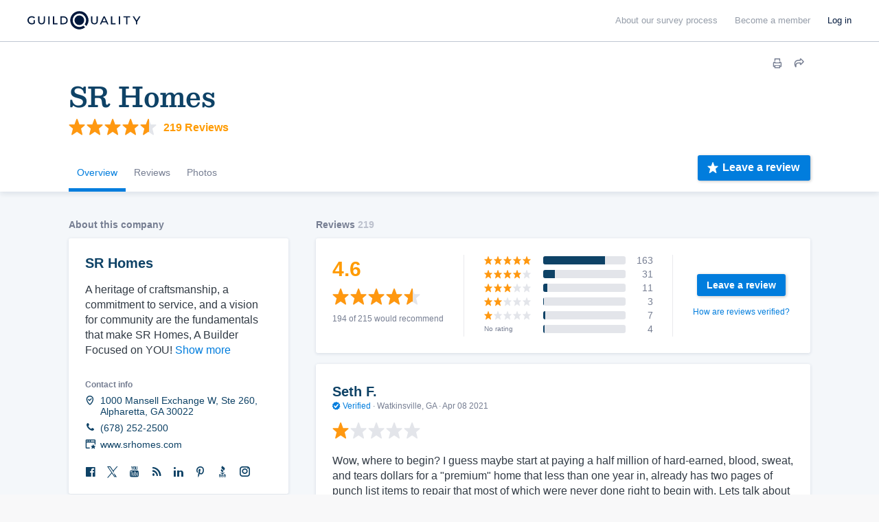

--- FILE ---
content_type: text/html; charset=UTF-8
request_url: https://www.guildquality.com/pro/SR-Homes
body_size: 65339
content:
<!DOCTYPE html>
<html lang="en">
<head>

	<!-- Google Tag Manager -->
<script>(function(w,d,s,l,i){w[l]=w[l]||[];w[l].push({'gtm.start':
new Date().getTime(),event:'gtm.js'});var f=d.getElementsByTagName(s)[0],
j=d.createElement(s),dl=l!='dataLayer'?'&l='+l:'';j.async=true;j.src=
'https://www.googletagmanager.com/gtm.js?id='+i+dl;f.parentNode.insertBefore(j,f);
})(window,document,'script','dataLayer','GTM-5WX67PQ');</script>
<!-- End Google Tag Manager -->
	<title>SR Homes - Alpharetta, GA 30022</title>

    <script>
var _rollbarConfig = {
    checkIgnore: function(isUncaught, args, payload) {
            // Ignore errors from certain paths
            var ignorePaths = [
                '/answers/', '/crew/', '/question/', '/comment/', '/review/', '/projects/', '/companies/', '/cr/', '/pro/', '/find/', '/photo/', '/photos/', '/mapWidget', '/guildmaster/', '/index.php', '/user/', '/claim/'
            ];
            var ignoreSuffixes = [
                '/answers'
            ];
            // Access the URL from the payload
            var requestUrl = payload.request && payload.request.url;
            if (requestUrl) {
                // Check if URL has only three slashes
                if ((requestUrl.match(/\//g) || []).length === 3) {
                    return true;
                }
                for (var j = 0; j < ignorePaths.length; j++) {
                    if (requestUrl.indexOf('.com' + ignorePaths[j]) > -1) {
                        return true;
                    }
                }
                for (var j = 0; j < ignoreSuffixes.length; j++) {
                    if (requestUrl.endsWith(ignoreSuffixes[j]) > -1) {
                        return true;
                    }
                }
            }
            // Send other errors
            return false;
        },
    accessToken: "5dd7d4fae79c4c8d95d42a34b918de0c",
    captureUncaught: true,
    captureUnhandledRejections: true,
    payload: {
        environment: "production"
    }
};
// Rollbar Snippet
!function(r){var e={};function o(n){if(e[n])return e[n].exports;var t=e[n]={i:n,l:!1,exports:{}};return r[n].call(t.exports,t,t.exports,o),t.l=!0,t.exports}o.m=r,o.c=e,o.d=function(r,e,n){o.o(r,e)||Object.defineProperty(r,e,{enumerable:!0,get:n})},o.r=function(r){"undefined"!=typeof Symbol&&Symbol.toStringTag&&Object.defineProperty(r,Symbol.toStringTag,{value:"Module"}),Object.defineProperty(r,"__esModule",{value:!0})},o.t=function(r,e){if(1&e&&(r=o(r)),8&e)return r;if(4&e&&"object"==typeof r&&r&&r.__esModule)return r;var n=Object.create(null);if(o.r(n),Object.defineProperty(n,"default",{enumerable:!0,value:r}),2&e&&"string"!=typeof r)for(var t in r)o.d(n,t,function(e){return r[e]}.bind(null,t));return n},o.n=function(r){var e=r&&r.__esModule?function(){return r.default}:function(){return r};return o.d(e,"a",e),e},o.o=function(r,e){return Object.prototype.hasOwnProperty.call(r,e)},o.p="",o(o.s=0)}([function(r,e,o){"use strict";var n=o(1),t=o(5);_rollbarConfig=_rollbarConfig||{},_rollbarConfig.rollbarJsUrl=_rollbarConfig.rollbarJsUrl||"https://cdn.rollbar.com/rollbarjs/refs/tags/v2.23.0/rollbar.min.js",_rollbarConfig.async=void 0===_rollbarConfig.async||_rollbarConfig.async;var a=n.setupShim(window,_rollbarConfig),l=t(_rollbarConfig);window.rollbar=n.Rollbar,a.loadFull(window,document,!_rollbarConfig.async,_rollbarConfig,l)},function(r,e,o){"use strict";var n=o(2),t=o(3);function a(r){return function(){try{return r.apply(this,arguments)}catch(r){try{console.error("[Rollbar]: Internal error",r)}catch(r){}}}}var l=0;function i(r,e){this.options=r,this._rollbarOldOnError=null;var o=l++;this.shimId=function(){return o},"undefined"!=typeof window&&window._rollbarShims&&(window._rollbarShims[o]={handler:e,messages:[]})}var s=o(4),d=function(r,e){return new i(r,e)},c=function(r){return new s(d,r)};function u(r){return a((function(){var e=this,o=Array.prototype.slice.call(arguments,0),n={shim:e,method:r,args:o,ts:new Date};window._rollbarShims[this.shimId()].messages.push(n)}))}i.prototype.loadFull=function(r,e,o,n,t){var l=!1,i=e.createElement("script"),s=e.getElementsByTagName("script")[0],d=s.parentNode;i.crossOrigin="",i.src=n.rollbarJsUrl,o||(i.async=!0),i.onload=i.onreadystatechange=a((function(){if(!(l||this.readyState&&"loaded"!==this.readyState&&"complete"!==this.readyState)){i.onload=i.onreadystatechange=null;try{d.removeChild(i)}catch(r){}l=!0,function(){var e;if(void 0===r._rollbarDidLoad){e=new Error("rollbar.js did not load");for(var o,n,a,l,i=0;o=r._rollbarShims[i++];)for(o=o.messages||[];n=o.shift();)for(a=n.args||[],i=0;i<a.length;++i)if("function"==typeof(l=a[i])){l(e);break}}"function"==typeof t&&t(e)}()}})),d.insertBefore(i,s)},i.prototype.wrap=function(r,e,o){try{var n;if(n="function"==typeof e?e:function(){return e||{}},"function"!=typeof r)return r;if(r._isWrap)return r;if(!r._rollbar_wrapped&&(r._rollbar_wrapped=function(){o&&"function"==typeof o&&o.apply(this,arguments);try{return r.apply(this,arguments)}catch(o){var e=o;throw e&&("string"==typeof e&&(e=new String(e)),e._rollbarContext=n()||{},e._rollbarContext._wrappedSource=r.toString(),window._rollbarWrappedError=e),e}},r._rollbar_wrapped._isWrap=!0,r.hasOwnProperty))for(var t in r)r.hasOwnProperty(t)&&(r._rollbar_wrapped[t]=r[t]);return r._rollbar_wrapped}catch(e){return r}};for(var p="log,debug,info,warn,warning,error,critical,global,configure,handleUncaughtException,handleAnonymousErrors,handleUnhandledRejection,captureEvent,captureDomContentLoaded,captureLoad".split(","),f=0;f<p.length;++f)i.prototype[p[f]]=u(p[f]);r.exports={setupShim:function(r,e){if(r){var o=e.globalAlias||"Rollbar";if("object"==typeof r[o])return r[o];r._rollbarShims={},r._rollbarWrappedError=null;var l=new c(e);return a((function(){e.captureUncaught&&(l._rollbarOldOnError=r.onerror,n.captureUncaughtExceptions(r,l,!0),e.wrapGlobalEventHandlers&&t(r,l,!0)),e.captureUnhandledRejections&&n.captureUnhandledRejections(r,l,!0);var a=e.autoInstrument;return!1!==e.enabled&&(void 0===a||!0===a||"object"==typeof a&&a.network)&&r.addEventListener&&(r.addEventListener("load",l.captureLoad.bind(l)),r.addEventListener("DOMContentLoaded",l.captureDomContentLoaded.bind(l))),r[o]=l,l}))()}},Rollbar:c}},function(r,e,o){"use strict";function n(r,e,o,n){r._rollbarWrappedError&&(n[4]||(n[4]=r._rollbarWrappedError),n[5]||(n[5]=r._rollbarWrappedError._rollbarContext),r._rollbarWrappedError=null);var t=e.handleUncaughtException.apply(e,n);o&&o.apply(r,n),"anonymous"===t&&(e.anonymousErrorsPending+=1)}r.exports={captureUncaughtExceptions:function(r,e,o){if(r){var t;if("function"==typeof e._rollbarOldOnError)t=e._rollbarOldOnError;else if(r.onerror){for(t=r.onerror;t._rollbarOldOnError;)t=t._rollbarOldOnError;e._rollbarOldOnError=t}e.handleAnonymousErrors();var a=function(){var o=Array.prototype.slice.call(arguments,0);n(r,e,t,o)};o&&(a._rollbarOldOnError=t),r.onerror=a}},captureUnhandledRejections:function(r,e,o){if(r){"function"==typeof r._rollbarURH&&r._rollbarURH.belongsToShim&&r.removeEventListener("unhandledrejection",r._rollbarURH);var n=function(r){var o,n,t;try{o=r.reason}catch(r){o=void 0}try{n=r.promise}catch(r){n="[unhandledrejection] error getting `promise` from event"}try{t=r.detail,!o&&t&&(o=t.reason,n=t.promise)}catch(r){}o||(o="[unhandledrejection] error getting `reason` from event"),e&&e.handleUnhandledRejection&&e.handleUnhandledRejection(o,n)};n.belongsToShim=o,r._rollbarURH=n,r.addEventListener("unhandledrejection",n)}}}},function(r,e,o){"use strict";function n(r,e,o){if(e.hasOwnProperty&&e.hasOwnProperty("addEventListener")){for(var n=e.addEventListener;n._rollbarOldAdd&&n.belongsToShim;)n=n._rollbarOldAdd;var t=function(e,o,t){n.call(this,e,r.wrap(o),t)};t._rollbarOldAdd=n,t.belongsToShim=o,e.addEventListener=t;for(var a=e.removeEventListener;a._rollbarOldRemove&&a.belongsToShim;)a=a._rollbarOldRemove;var l=function(r,e,o){a.call(this,r,e&&e._rollbar_wrapped||e,o)};l._rollbarOldRemove=a,l.belongsToShim=o,e.removeEventListener=l}}r.exports=function(r,e,o){if(r){var t,a,l="EventTarget,Window,Node,ApplicationCache,AudioTrackList,ChannelMergerNode,CryptoOperation,EventSource,FileReader,HTMLUnknownElement,IDBDatabase,IDBRequest,IDBTransaction,KeyOperation,MediaController,MessagePort,ModalWindow,Notification,SVGElementInstance,Screen,TextTrack,TextTrackCue,TextTrackList,WebSocket,WebSocketWorker,Worker,XMLHttpRequest,XMLHttpRequestEventTarget,XMLHttpRequestUpload".split(",");for(t=0;t<l.length;++t)r[a=l[t]]&&r[a].prototype&&n(e,r[a].prototype,o)}}},function(r,e,o){"use strict";function n(r,e){this.impl=r(e,this),this.options=e,function(r){for(var e=function(r){return function(){var e=Array.prototype.slice.call(arguments,0);if(this.impl[r])return this.impl[r].apply(this.impl,e)}},o="log,debug,info,warn,warning,error,critical,global,configure,handleUncaughtException,handleAnonymousErrors,handleUnhandledRejection,_createItem,wrap,loadFull,shimId,captureEvent,captureDomContentLoaded,captureLoad".split(","),n=0;n<o.length;n++)r[o[n]]=e(o[n])}(n.prototype)}n.prototype._swapAndProcessMessages=function(r,e){var o,n,t;for(this.impl=r(this.options);o=e.shift();)n=o.method,t=o.args,this[n]&&"function"==typeof this[n]&&("captureDomContentLoaded"===n||"captureLoad"===n?this[n].apply(this,[t[0],o.ts]):this[n].apply(this,t));return this},r.exports=n},function(r,e,o){"use strict";r.exports=function(r){return function(e){if(!e&&!window._rollbarInitialized){for(var o,n,t=(r=r||{}).globalAlias||"Rollbar",a=window.rollbar,l=function(r){return new a(r)},i=0;o=window._rollbarShims[i++];)n||(n=o.handler),o.handler._swapAndProcessMessages(l,o.messages);window[t]=n,window._rollbarInitialized=!0}}}}]);
// End Rollbar Snippet
</script>
    
		<meta http-equiv="Content-Type" content="text/html; charset=UTF-8">
			<meta name="description" content="Learn more about SR Homes and other contractors in the Alpharetta, GA area." />
		
	<meta name="viewport" content="width=device-width, initial-scale=1.0, maximum-scale=1.0">
	<meta http-equiv="X-UA-Compatible" content="IE=edge,chrome=1">

    <!-- Only include bootstrap for wordpress. Ultimatly we will want to exclude here as well. -->
	
	<link href="/css/build/framework-compiled.css?id=f392c4620b0f74886765" rel="stylesheet">
	<link href="/css/build/common-compiled.css?id=ca9eaf16425dbc68af5d" rel="stylesheet">
	<link href="/css/build/navigation-new.css?id=843c851fe325257ee61d" rel="stylesheet">

    <link rel="stylesheet" type="text/css" href="//cloud.typography.com/7593094/785548/css/fonts.css" />
    
    <link href='//fonts.googleapis.com/css?family=Source+Sans+Pro:200,300,400,600,700,900' rel='stylesheet' type='text/css'>
        <script src="https://ajax.googleapis.com/ajax/libs/jquery/1.12.4/jquery.min.js"></script>
            <script>
            $.ajaxSetup({
                headers: {
                    'X-CSRF-TOKEN': '2aPxWYhlKsUwLTWa7mhIo5mhn3FEKD5hTahn32GQ'
                }
            });
        </script>
    
    <script defer src="/js/site.js?61"></script>
    <!--[if lt IE 10]>
    <script src="/js/html5shiv.min.js"></script>
    <![endif]-->

            <script defer src="/js/typeahead.jquery.js"></script>
    	<script src="https://ajax.googleapis.com/ajax/libs/angularjs/1.5.11/angular.min.js"></script>	<link href="https://cdnjs.cloudflare.com/ajax/libs/select2/4.0.3/css/select2.min.css" rel="stylesheet" /><script defer src="https://cdnjs.cloudflare.com/ajax/libs/select2/4.0.3/js/select2.min.js"></script>
	<link href="/css/build/company-profiles.css?id=d807c636a22fdd0b4138" rel="stylesheet"><script defer type="text/javascript" src="/js/build/company-profile.js?id=bec568c5fd1ed1e40516"></script><script src="/js/share-button/share-button.min.js" type="text/javascript"></script><link href="/css/widgets/share-button.css?61" rel="stylesheet">
			
            <script defer src="/js/magnific/magnific.min.js"></script>
        <link href="//cdnjs.cloudflare.com/ajax/libs/magnific-popup.js/1.1.0/magnific-popup.min.css" rel="stylesheet">
    
    <!--scripts.begin-->
	<script defer src="/js/navigation.js"></script>
	<!--scripts.end-->

	<!-- Recaptcha -->
  	<script src="https://www.google.com/recaptcha/api.js" async defer></script>

    </head>
	
	<body class=" public body--navbar-fixed">
		<!-- Google Tag Manager (noscript) -->
<noscript><iframe src="https://www.googletagmanager.com/ns.html?id=GTM-5WX67PQ"
height="0" width="0" style="display:none;visibility:hidden"></iframe></noscript>
<!-- End Google Tag Manager (noscript) -->
		<!-- Include views and content header but not if wordpress. Since wordpress doesent have laravel we need to load them seperatly. -->
		            <!-- svg sprites.begin -->
<svg class="sr-only" version="1.1" height="0" xmlns="http://www.w3.org/2000/svg"
  xmlns:xlink="http://www.w3.org/1999/xlink">
  <symbol id="logo" viewBox="0 0 1000 150" fill="none">
    <path fill="currentColor" d="M426.85,0a75,75,0,1,0,45.31,134.76c.67-.51,1.34-1,2-1.57L460,119c-1.1.83-2.23,1.62-3.39,2.36a54.85,54.85,0,1,1,16.64-16.63c-.75,1.15-1.54,2.29-2.37,3.4L485,122.31q.8-1,1.56-2A75,75,0,0,0,426.85,0Z"/><path fill="currentColor" d="M426.85,35.18a39.82,39.82,0,1,0,0,79.64A39.82,39.82,0,0,0,466.67,75,39.86,39.86,0,0,0,426.85,35.18Z"/><g id="GQ_Logo_Wordmark-2" data-name="GQ Logo Wordmark"><g id="GQ_Logo_Wordmark-3" data-name="GQ Logo Wordmark"><path fill="currentColor" d="M35.49,51.2c7.41,0,13.38,2.37,18.25,7.24l.93.93,6.92-7.08-.82-.9C54.91,45,46.13,41.55,35.38,41.55,15.21,41.55,0,56,0,75.24s15.35,33.69,35.71,33.69c9.56,0,18.5-3.06,24.52-8.39l.43-.39V74H50.34V95.4a26.14,26.14,0,0,1-14.52,3.88c-14.58,0-25.16-10.11-25.16-24S21.1,51.2,35.49,51.2Z"/><path fill="currentColor" d="M133.75,79.84c0,13-5.94,19.56-17.65,19.56S98.56,92.82,98.56,79.84V42.33H87.9V80.06c0,18.35,10.28,28.87,28.2,28.87s28.09-10.52,28.09-28.87V42.33H133.75Z"/><rect fill="currentColor" x="171.34" y="42.84" width="10.66" height="65.93"/><polygon fill="currentColor" points="219.8 42.67 209.15 42.67 209.15 108.6 246.5 108.6 246.5 99.28 219.8 99.28 219.8 42.67"/><path fill="currentColor" d="M295.06,42.5H270.65v65.93h24.41c21.83,0,35.94-13,35.94-33S316.89,42.5,295.06,42.5Zm25.28,32.91c0,14.62-9.82,23.71-25.62,23.71H281.3V51.81h13.42C310.52,51.81,320.34,60.85,320.34,75.41Z"/><path fill="currentColor" d="M568.47,79.84c0,13-5.94,19.56-17.66,19.56s-17.54-6.58-17.54-19.56V42.33H522.61V80.06c0,18.35,10.28,28.87,28.2,28.87S578.9,98.41,578.9,80.06V42.33H568.47Z"/><path fill="currentColor" d="M626.2,42.33l-30.46,65.93h10.93l7.4-16.37h33.87l7.4,16.37h10.93L635.81,42.33ZM643.86,82.8h-25.7l12.89-28.41Z"/><polygon fill="currentColor" points="697.68 42.33 687.02 42.33 687.02 108.26 724.37 108.26 724.37 98.95 697.68 98.95 697.68 42.33"/><rect fill="currentColor" x="751.52" y="42.33" width="10.66" height="65.93"/><polygon fill="currentColor" points="789.33 51.65 811.64 51.65 811.64 108.26 822.3 108.26 822.3 51.65 844.61 51.65 844.61 42.33 789.33 42.33 789.33 51.65"/><polygon fill="currentColor" points="918.84 42.33 897.8 76.15 876.77 42.33 865.1 42.33 892.36 86.48 892.36 108.26 902.91 108.26 902.91 86.7 930.16 42.33 918.84 42.33"/>
  </symbol>
  <symbol id="i-keyboard-arrow-right" viewBox="0 0 29 29" fill="none">
    <path
      d="M28.646 13.6433L22.8725 7.8699C22.4006 7.39808 21.6355 7.3982 21.1637 7.87016C20.9372 8.09669 20.81 8.40387 20.8099 8.72419V12.383C20.8099 12.5499 20.6747 12.6851 20.5078 12.6851H1.8125H1.8125C0.811484 12.6851 0 13.4966 0 14.4976C4.37558e-08 15.4986 0.811484 16.3101 1.8125 16.3101H20.5078C20.6747 16.3101 20.8099 16.4454 20.8099 16.6122V20.271V20.2708C20.8099 20.9381 21.3509 21.4791 22.0183 21.4791C22.3386 21.4791 22.6458 21.3519 22.8724 21.1255L28.6458 15.3521L28.6458 15.3521C29.1175 14.8802 29.1175 14.1154 28.6458 13.6435L28.646 13.6433Z"
      fill="currentColor" />
  </symbol>
  <symbol id="i-pass-fail" viewBox="0 0 64 84" fill="none">
    <path
      d="M32 0C28.3158 0 25.3732 2.73716 24.7539 6.25H18.25H17H4.5C2.44379 6.25 0.75 7.94379 0.75 10V80C0.75 82.0562 2.44379 83.75 4.5 83.75H59.5C61.5562 83.75 63.25 82.0562 63.25 80V10C63.25 7.94379 61.5562 6.25 59.5 6.25H47H45.75H39.2461C38.6268 2.73716 35.6842 0 32 0ZM32 2.5C34.7755 2.5 37 4.72453 37 7.5V8.75H38.25H44.5V12.5C44.5 13.2063 43.9563 13.75 43.25 13.75H20.75C20.0437 13.75 19.5 13.2063 19.5 12.5V8.75H27V7.5C27 4.72453 29.2245 2.5 32 2.5ZM32 6.25C31.6685 6.25 31.3505 6.3817 31.1161 6.61612C30.8817 6.85054 30.75 7.16848 30.75 7.5C30.75 7.83152 30.8817 8.14946 31.1161 8.38388C31.3505 8.6183 31.6685 8.75 32 8.75C32.3315 8.75 32.6495 8.6183 32.8839 8.38388C33.1183 8.14946 33.25 7.83152 33.25 7.5C33.25 7.16848 33.1183 6.85054 32.8839 6.61612C32.6495 6.3817 32.3315 6.25 32 6.25ZM4.5 8.75H17V12.5C17 14.5562 18.6938 16.25 20.75 16.25H43.25C45.3062 16.25 47 14.5562 47 12.5V8.75H59.5C60.2063 8.75 60.75 9.29371 60.75 10V80C60.75 80.7063 60.2063 81.25 59.5 81.25H4.5C3.79371 81.25 3.25 80.7063 3.25 80V10C3.25 9.29371 3.79371 8.75 4.5 8.75ZM9.5 11.25C9.16848 11.25 8.85054 11.3817 8.61612 11.6161C8.3817 11.8505 8.25 12.1685 8.25 12.5C8.25 12.8315 8.3817 13.1495 8.61612 13.3839C8.85054 13.6183 9.16848 13.75 9.5 13.75C9.83152 13.75 10.1495 13.6183 10.3839 13.3839C10.6183 13.1495 10.75 12.8315 10.75 12.5C10.75 12.1685 10.6183 11.8505 10.3839 11.6161C10.1495 11.3817 9.83152 11.25 9.5 11.25ZM9.5 16.25C9.16848 16.25 8.85054 16.3817 8.61612 16.6161C8.3817 16.8505 8.25 17.1685 8.25 17.5C8.25 17.8315 8.3817 18.1495 8.61612 18.3839C8.85054 18.6183 9.16848 18.75 9.5 18.75C9.83152 18.75 10.1495 18.6183 10.3839 18.3839C10.6183 18.1495 10.75 17.8315 10.75 17.5C10.75 17.1685 10.6183 16.8505 10.3839 16.6161C10.1495 16.3817 9.83152 16.25 9.5 16.25ZM9.5 21.25C9.16848 21.25 8.85054 21.3817 8.61612 21.6161C8.3817 21.8505 8.25 22.1685 8.25 22.5C8.25 22.8315 8.3817 23.1495 8.61612 23.3839C8.85054 23.6183 9.16848 23.75 9.5 23.75C9.83152 23.75 10.1495 23.6183 10.3839 23.3839C10.6183 23.1495 10.75 22.8315 10.75 22.5C10.75 22.1685 10.6183 21.8505 10.3839 21.6161C10.1495 21.3817 9.83152 21.25 9.5 21.25ZM9.5 26.25C9.16848 26.25 8.85054 26.3817 8.61612 26.6161C8.3817 26.8505 8.25 27.1685 8.25 27.5C8.25 27.8315 8.3817 28.1495 8.61612 28.3839C8.85054 28.6183 9.16848 28.75 9.5 28.75C9.83152 28.75 10.1495 28.6183 10.3839 28.3839C10.6183 28.1495 10.75 27.8315 10.75 27.5C10.75 27.1685 10.6183 26.8505 10.3839 26.6161C10.1495 26.3817 9.83152 26.25 9.5 26.25ZM51.7314 30.2783L44.8638 36.8994L41.5508 33.501L39.7612 35.2441L44.8101 40.4248L53.4673 32.0776L51.7314 30.2783ZM9.5 31.25C9.16848 31.25 8.85054 31.3817 8.61612 31.6161C8.3817 31.8505 8.25 32.1685 8.25 32.5C8.25 32.8315 8.3817 33.1495 8.61612 33.3839C8.85054 33.6183 9.16848 33.75 9.5 33.75C9.83152 33.75 10.1495 33.6183 10.3839 33.3839C10.6183 33.1495 10.75 32.8315 10.75 32.5C10.75 32.1685 10.6183 31.8505 10.3839 31.6161C10.1495 31.3817 9.83152 31.25 9.5 31.25ZM17 35.0024V37.5024H34.5V35.0024H17ZM9.5 36.25C9.16848 36.25 8.85054 36.3817 8.61612 36.6161C8.3817 36.8505 8.25 37.1685 8.25 37.5C8.25 37.8315 8.3817 38.1495 8.61612 38.3839C8.85054 38.6183 9.16848 38.75 9.5 38.75C9.83152 38.75 10.1495 38.6183 10.3839 38.3839C10.6183 38.1495 10.75 37.8315 10.75 37.5C10.75 37.1685 10.6183 36.8505 10.3839 36.6161C10.1495 36.3817 9.83152 36.25 9.5 36.25ZM9.5 41.25C9.16848 41.25 8.85054 41.3817 8.61612 41.6161C8.3817 41.8505 8.25 42.1685 8.25 42.5C8.25 42.8315 8.3817 43.1495 8.61612 43.3839C8.85054 43.6183 9.16848 43.75 9.5 43.75C9.83152 43.75 10.1495 43.6183 10.3839 43.3839C10.6183 43.1495 10.75 42.8315 10.75 42.5C10.75 42.1685 10.6183 41.8505 10.3839 41.6161C10.1495 41.3817 9.83152 41.25 9.5 41.25ZM9.5 46.25C9.16848 46.25 8.85054 46.3817 8.61612 46.6161C8.3817 46.8505 8.25 47.1685 8.25 47.5C8.25 47.8315 8.3817 48.1495 8.61612 48.3839C8.85054 48.6183 9.16848 48.75 9.5 48.75C9.83152 48.75 10.1495 48.6183 10.3839 48.3839C10.6183 48.1495 10.75 47.8315 10.75 47.5C10.75 47.1685 10.6183 46.8505 10.3839 46.6161C10.1495 46.3817 9.83152 46.25 9.5 46.25ZM42.9961 50.354L41.2529 52.146L45.5693 56.3477L41.2529 60.5518L42.9961 62.3438L47.3613 58.0933L51.7266 62.3438L53.4697 60.5518L49.1533 56.3477L53.4697 52.146L51.7266 50.354L47.3613 54.6045L42.9961 50.354ZM9.5 51.25C9.16848 51.25 8.85054 51.3817 8.61612 51.6161C8.3817 51.8505 8.25 52.1685 8.25 52.5C8.25 52.8315 8.3817 53.1495 8.61612 53.3839C8.85054 53.6183 9.16848 53.75 9.5 53.75C9.83152 53.75 10.1495 53.6183 10.3839 53.3839C10.6183 53.1495 10.75 52.8315 10.75 52.5C10.75 52.1685 10.6183 51.8505 10.3839 51.6161C10.1495 51.3817 9.83152 51.25 9.5 51.25ZM17 55.0024V57.5024H34.5V55.0024H17ZM9.5 56.25C9.16848 56.25 8.85054 56.3817 8.61612 56.6161C8.3817 56.8505 8.25 57.1685 8.25 57.5C8.25 57.8315 8.3817 58.1495 8.61612 58.3839C8.85054 58.6183 9.16848 58.75 9.5 58.75C9.83152 58.75 10.1495 58.6183 10.3839 58.3839C10.6183 58.1495 10.75 57.8315 10.75 57.5C10.75 57.1685 10.6183 56.8505 10.3839 56.6161C10.1495 56.3817 9.83152 56.25 9.5 56.25ZM9.5 61.25C9.16848 61.25 8.85054 61.3817 8.61612 61.6161C8.3817 61.8505 8.25 62.1685 8.25 62.5C8.25 62.8315 8.3817 63.1495 8.61612 63.3839C8.85054 63.6183 9.16848 63.75 9.5 63.75C9.83152 63.75 10.1495 63.6183 10.3839 63.3839C10.6183 63.1495 10.75 62.8315 10.75 62.5C10.75 62.1685 10.6183 61.8505 10.3839 61.6161C10.1495 61.3817 9.83152 61.25 9.5 61.25ZM9.5 66.25C9.16848 66.25 8.85054 66.3817 8.61612 66.6161C8.3817 66.8505 8.25 67.1685 8.25 67.5C8.25 67.8315 8.3817 68.1495 8.61612 68.3839C8.85054 68.6183 9.16848 68.75 9.5 68.75C9.83152 68.75 10.1495 68.6183 10.3839 68.3839C10.6183 68.1495 10.75 67.8315 10.75 67.5C10.75 67.1685 10.6183 66.8505 10.3839 66.6161C10.1495 66.3817 9.83152 66.25 9.5 66.25ZM9.5 71.25C9.16848 71.25 8.85054 71.3817 8.61612 71.6161C8.3817 71.8505 8.25 72.1685 8.25 72.5C8.25 72.8315 8.3817 73.1495 8.61612 73.3839C8.85054 73.6183 9.16848 73.75 9.5 73.75C9.83152 73.75 10.1495 73.6183 10.3839 73.3839C10.6183 73.1495 10.75 72.8315 10.75 72.5C10.75 72.1685 10.6183 71.8505 10.3839 71.6161C10.1495 71.3817 9.83152 71.25 9.5 71.25ZM9.5 76.25C9.16848 76.25 8.85054 76.3817 8.61612 76.6161C8.3817 76.8505 8.25 77.1685 8.25 77.5C8.25 77.8315 8.3817 78.1495 8.61612 78.3839C8.85054 78.6183 9.16848 78.75 9.5 78.75C9.83152 78.75 10.1495 78.6183 10.3839 78.3839C10.6183 78.1495 10.75 77.8315 10.75 77.5C10.75 77.1685 10.6183 76.8505 10.3839 76.6161C10.1495 76.3817 9.83152 76.25 9.5 76.25Z"
      fill="currentColor" />
  </symbol>
  <symbol id="i-financial-growth-analysis" viewBox="0 0 100 100" fill="none">
    <path
      d="M37.5 8.75C21.6475 8.75 8.75 21.6475 8.75 37.5C8.75 53.3525 21.6475 66.25 37.5 66.25C43.8625 66.25 49.7465 64.1692 54.5142 60.6567L59.8242 65.9668C59.3278 67.3026 59.6035 68.8711 60.6689 69.9365L80.8838 90.1514C82.3376 91.6052 84.7327 91.6052 86.1865 90.1514L90.1514 86.1865C91.6052 84.7327 91.6052 82.3376 90.1514 80.8838L69.9365 60.6689C69.2096 59.942 68.2474 59.5776 67.2852 59.5776C66.8368 59.5776 66.3913 59.6662 65.9668 59.8242L60.6567 54.5142C64.1692 49.7465 66.25 43.8625 66.25 37.5C66.25 35.11 65.9529 32.7901 65.4004 30.5688L63.4326 33.6304C63.6201 34.8966 63.75 36.1812 63.75 37.5C63.75 51.975 51.975 63.75 37.5 63.75C23.025 63.75 11.25 51.975 11.25 37.5C11.25 23.025 23.025 11.25 37.5 11.25C46.2962 11.25 54.0765 15.6141 58.8428 22.2754L60.2979 20.0122C55.0366 13.171 46.7775 8.75 37.5 8.75ZM37.5 13.75C37.1685 13.75 36.8505 13.8817 36.6161 14.1161C36.3817 14.3505 36.25 14.6685 36.25 15C36.25 15.3315 36.3817 15.6495 36.6161 15.8839C36.8505 16.1183 37.1685 16.25 37.5 16.25C37.8315 16.25 38.1495 16.1183 38.3839 15.8839C38.6183 15.6495 38.75 15.3315 38.75 15C38.75 14.6685 38.6183 14.3505 38.3839 14.1161C38.1495 13.8817 37.8315 13.75 37.5 13.75ZM31.6797 14.5166C31.3482 14.5166 31.0302 14.6483 30.7958 14.8827C30.5614 15.1171 30.4297 15.4351 30.4297 15.7666C30.4297 16.0981 30.5614 16.4161 30.7958 16.6505C31.0302 16.8849 31.3482 17.0166 31.6797 17.0166C32.0112 17.0166 32.3292 16.8849 32.5636 16.6505C32.798 16.4161 32.9297 16.0981 32.9297 15.7666C32.9297 15.4351 32.798 15.1171 32.5636 14.8827C32.3292 14.6483 32.0112 14.5166 31.6797 14.5166ZM43.3252 14.5166C42.9937 14.5166 42.6757 14.6483 42.4413 14.8827C42.2069 15.1171 42.0752 15.4351 42.0752 15.7666C42.0752 16.0981 42.2069 16.4161 42.4413 16.6505C42.6757 16.8849 42.9937 17.0166 43.3252 17.0166C43.6567 17.0166 43.9747 16.8849 44.2091 16.6505C44.4435 16.4161 44.5752 16.0981 44.5752 15.7666C44.5752 15.4351 44.4435 15.1171 44.2091 14.8827C43.9747 14.6483 43.6567 14.5166 43.3252 14.5166ZM26.25 16.7651C25.9185 16.7651 25.6005 16.8968 25.3661 17.1313C25.1317 17.3657 25 17.6836 25 18.0151C25 18.3467 25.1317 18.6646 25.3661 18.899C25.6005 19.1334 25.9185 19.2651 26.25 19.2651C26.5815 19.2651 26.8995 19.1334 27.1339 18.899C27.3683 18.6646 27.5 18.3467 27.5 18.0151C27.5 17.6836 27.3683 17.3657 27.1339 17.1313C26.8995 16.8968 26.5815 16.7651 26.25 16.7651ZM48.7524 16.7651C48.4209 16.7651 48.103 16.8968 47.8686 17.1313C47.6341 17.3657 47.5024 17.6836 47.5024 18.0151C47.5024 18.3467 47.6341 18.6646 47.8686 18.899C48.103 19.1334 48.4209 19.2651 48.7524 19.2651C49.084 19.2651 49.4019 19.1334 49.6363 18.899C49.8707 18.6646 50.0024 18.3467 50.0024 18.0151C50.0024 17.6836 49.8707 17.3657 49.6363 17.1313C49.4019 16.8968 49.084 16.7651 48.7524 16.7651ZM66.25 17.688L54.3164 36.25H41.9263L35 44.3286L28.0737 36.25H13.75V38.75H26.9263L35 48.1714L43.0737 38.75H55.6836L66.25 22.312L76.8164 38.75H91.25V36.25H78.1836L66.25 17.688ZM21.5918 20.3394C21.2603 20.3394 20.9423 20.4711 20.7079 20.7055C20.4735 20.9399 20.3418 21.2578 20.3418 21.5894C20.3418 21.9209 20.4735 22.2388 20.7079 22.4732C20.9423 22.7077 21.2603 22.8394 21.5918 22.8394C21.9233 22.8394 22.2413 22.7077 22.4757 22.4732C22.7101 22.2388 22.8418 21.9209 22.8418 21.5894C22.8418 21.2578 22.7101 20.9399 22.4757 20.7055C22.2413 20.4711 21.9233 20.3394 21.5918 20.3394ZM53.4106 20.3394C53.0791 20.3394 52.7612 20.4711 52.5268 20.7055C52.2923 20.9399 52.1606 21.2578 52.1606 21.5894C52.1606 21.9209 52.2923 22.2388 52.5268 22.4732C52.7612 22.7077 53.0791 22.8394 53.4106 22.8394C53.7422 22.8394 54.0601 22.7077 54.2945 22.4732C54.5289 22.2388 54.6606 21.9209 54.6606 21.5894C54.6606 21.2578 54.5289 20.9399 54.2945 20.7055C54.0601 20.4711 53.7422 20.3394 53.4106 20.3394ZM18.0176 25C17.6861 25 17.3681 25.1317 17.1337 25.3661C16.8993 25.6005 16.7676 25.9185 16.7676 26.25C16.7676 26.5815 16.8993 26.8995 17.1337 27.1339C17.3681 27.3683 17.6861 27.5 18.0176 27.5C18.3491 27.5 18.667 27.3683 18.9015 27.1339C19.1359 26.8995 19.2676 26.5815 19.2676 26.25C19.2676 25.9185 19.1359 25.6005 18.9015 25.3661C18.667 25.1317 18.3491 25 18.0176 25ZM15.769 30.4272C15.4375 30.4272 15.1196 30.5589 14.8852 30.7934C14.6507 31.0278 14.519 31.3457 14.519 31.6772C14.519 32.0088 14.6507 32.3267 14.8852 32.5611C15.1196 32.7956 15.4375 32.9272 15.769 32.9272C16.1006 32.9272 16.4185 32.7956 16.6529 32.5611C16.8873 32.3267 17.019 32.0088 17.019 31.6772C17.019 31.3457 16.8873 31.0278 16.6529 30.7934C16.4185 30.5589 16.1006 30.4272 15.769 30.4272ZM59.2358 42.0728C58.9043 42.0728 58.5864 42.2044 58.352 42.4389C58.1175 42.6733 57.9858 42.9912 57.9858 43.3228C57.9858 43.6543 58.1175 43.9722 58.352 44.2066C58.5864 44.4411 58.9043 44.5728 59.2358 44.5728C59.5674 44.5728 59.8853 44.4411 60.1197 44.2066C60.3541 43.9722 60.4858 43.6543 60.4858 43.3228C60.4858 42.9912 60.3541 42.6733 60.1197 42.4389C59.8853 42.2044 59.5674 42.0728 59.2358 42.0728ZM15.769 42.0752C15.4375 42.0752 15.1196 42.2069 14.8852 42.4413C14.6507 42.6757 14.519 42.9937 14.519 43.3252C14.519 43.6567 14.6507 43.9747 14.8852 44.2091C15.1196 44.4435 15.4375 44.5752 15.769 44.5752C16.1006 44.5752 16.4185 44.4435 16.6529 44.2091C16.8873 43.9747 17.019 43.6567 17.019 43.3252C17.019 42.9937 16.8873 42.6757 16.6529 42.4413C16.4185 42.2069 16.1006 42.0752 15.769 42.0752ZM56.9873 47.4976C56.6558 47.4976 56.3378 47.6293 56.1034 47.8637C55.869 48.0981 55.7373 48.416 55.7373 48.7476C55.7373 49.0791 55.869 49.397 56.1034 49.6314C56.3378 49.8659 56.6558 49.9976 56.9873 49.9976C57.3188 49.9976 57.6368 49.8659 57.8712 49.6314C58.1056 49.397 58.2373 49.0791 58.2373 48.7476C58.2373 48.416 58.1056 48.0981 57.8712 47.8637C57.6368 47.6293 57.3188 47.4976 56.9873 47.4976ZM18.0151 47.5024C17.6836 47.5024 17.3657 47.6341 17.1313 47.8686C16.8968 48.103 16.7651 48.4209 16.7651 48.7524C16.7651 49.084 16.8968 49.4019 17.1313 49.6363C17.3657 49.8707 17.6836 50.0024 18.0151 50.0024C18.3467 50.0024 18.6646 49.8707 18.899 49.6363C19.1334 49.4019 19.2651 49.084 19.2651 48.7524C19.2651 48.4209 19.1334 48.103 18.899 47.8686C18.6646 47.6341 18.3467 47.5024 18.0151 47.5024ZM21.5918 52.1606C21.2603 52.1606 20.9423 52.2923 20.7079 52.5268C20.4735 52.7612 20.3418 53.0791 20.3418 53.4106C20.3418 53.7422 20.4735 54.0601 20.7079 54.2945C20.9423 54.5289 21.2603 54.6606 21.5918 54.6606C21.9233 54.6606 22.2413 54.5289 22.4757 54.2945C22.7101 54.0601 22.8418 53.7422 22.8418 53.4106C22.8418 53.0791 22.7101 52.7612 22.4757 52.5268C22.2413 52.2923 21.9233 52.1606 21.5918 52.1606ZM53.4106 52.1606C53.0791 52.1606 52.7612 52.2923 52.5268 52.5268C52.2923 52.7612 52.1606 53.0791 52.1606 53.4106C52.1606 53.7422 52.2923 54.0601 52.5268 54.2945C52.7612 54.5289 53.0791 54.6606 53.4106 54.6606C53.7422 54.6606 54.0601 54.5289 54.2945 54.2945C54.5289 54.0601 54.6606 53.7422 54.6606 53.4106C54.6606 53.0791 54.5289 52.7612 54.2945 52.5268C54.0601 52.2923 53.7422 52.1606 53.4106 52.1606ZM26.2524 55.7349C25.9209 55.7349 25.603 55.8666 25.3686 56.101C25.1341 56.3354 25.0024 56.6533 25.0024 56.9849C25.0024 57.3164 25.1341 57.6343 25.3686 57.8687C25.603 58.1032 25.9209 58.2349 26.2524 58.2349C26.584 58.2349 26.9019 58.1032 27.1363 57.8687C27.3707 57.6343 27.5024 57.3164 27.5024 56.9849C27.5024 56.6533 27.3707 56.3354 27.1363 56.101C26.9019 55.8666 26.584 55.7349 26.2524 55.7349ZM48.7524 55.7373C48.4209 55.7373 48.103 55.869 47.8686 56.1034C47.6341 56.3378 47.5024 56.6558 47.5024 56.9873C47.5024 57.3188 47.6341 57.6368 47.8686 57.8712C48.103 58.1056 48.4209 58.2373 48.7524 58.2373C49.084 58.2373 49.4019 58.1056 49.6363 57.8712C49.8707 57.6368 50.0024 57.3188 50.0024 56.9873C50.0024 56.6558 49.8707 56.3378 49.6363 56.1034C49.4019 55.869 49.084 55.7373 48.7524 55.7373ZM59.0771 56.4697L63.9551 61.3477L61.3477 63.9551L56.4697 59.0771C57.3934 58.2641 58.2641 57.3934 59.0771 56.4697ZM31.6797 57.9834C31.3482 57.9834 31.0302 58.1151 30.7958 58.3495C30.5614 58.5839 30.4297 58.9019 30.4297 59.2334C30.4297 59.5649 30.5614 59.8829 30.7958 60.1173C31.0302 60.3517 31.3482 60.4834 31.6797 60.4834C32.0112 60.4834 32.3292 60.3517 32.5636 60.1173C32.798 59.8829 32.9297 59.5649 32.9297 59.2334C32.9297 58.9019 32.798 58.5839 32.5636 58.3495C32.3292 58.1151 32.0112 57.9834 31.6797 57.9834ZM43.3252 57.9834C42.9937 57.9834 42.6757 58.1151 42.4413 58.3495C42.2069 58.5839 42.0752 58.9019 42.0752 59.2334C42.0752 59.5649 42.2069 59.8829 42.4413 60.1173C42.6757 60.3517 42.9937 60.4834 43.3252 60.4834C43.6567 60.4834 43.9747 60.3517 44.2091 60.1173C44.4435 59.8829 44.5752 59.5649 44.5752 59.2334C44.5752 58.9019 44.4435 58.5839 44.2091 58.3495C43.9747 58.1151 43.6567 57.9834 43.3252 57.9834ZM37.5 58.75C37.1685 58.75 36.8505 58.8817 36.6161 59.1161C36.3817 59.3505 36.25 59.6685 36.25 60C36.25 60.3315 36.3817 60.6495 36.6161 60.8839C36.8505 61.1183 37.1685 61.25 37.5 61.25C37.8315 61.25 38.1495 61.1183 38.3839 60.8839C38.6183 60.6495 38.75 60.3315 38.75 60C38.75 59.6685 38.6183 59.3505 38.3839 59.1161C38.1495 58.8817 37.8315 58.75 37.5 58.75ZM67.2852 62.063C67.6023 62.063 67.9196 62.1872 68.1689 62.4365L69.4824 63.75L66.6162 66.6162L68.3838 68.3838L71.25 65.5176L73.2324 67.5L70.3662 70.3662L72.1338 72.1338L75 69.2676L76.9824 71.25L74.1162 74.1162L75.8838 75.8838L78.75 73.0176L80.7324 75L77.8662 77.8662L79.6338 79.6338L82.5 76.7676L84.4824 78.75L81.6162 81.6162L83.3838 83.3838L86.25 80.5176L88.3838 82.6514C88.8824 83.15 88.8824 83.9203 88.3838 84.4189L84.4189 88.3838C83.9203 88.8824 83.15 88.8824 82.6514 88.3838L62.4365 68.1689C61.9401 67.6725 61.9382 66.8996 62.4365 66.4014L66.4038 62.4365C66.6531 62.1872 66.968 62.063 67.2852 62.063Z"
      fill="currentColor" />
  </symbol>
  <symbol id="i-web-advertising" viewBox="0 0 100 100" fill="none">
    <path
      d="M13.75 15.25C11.0033 15.25 8.75 17.5033 8.75 20.25V82.75H10H91.25V20.25C91.25 17.5033 88.9967 15.25 86.25 15.25H13.75ZM13.75 17.75H86.25C87.6458 17.75 88.75 18.8542 88.75 20.25V29V59V80.25H11.25V29V20.25C11.25 18.8542 12.3542 17.75 13.75 17.75ZM11.25 29C11.25 29.3315 11.3817 29.6495 11.6161 29.8839C11.8505 30.1183 12.1685 30.25 12.5 30.25C12.8315 30.25 13.1495 30.1183 13.3839 29.8839C13.6183 29.6495 13.75 29.3315 13.75 29C13.75 28.6685 13.6183 28.3505 13.3839 28.1161C13.1495 27.8817 12.8315 27.75 12.5 27.75C12.1685 27.75 11.8505 27.8817 11.6161 28.1161C11.3817 28.3505 11.25 28.6685 11.25 29ZM88.75 59C88.75 58.6685 88.6183 58.3505 88.3839 58.1161C88.1495 57.8817 87.8315 57.75 87.5 57.75C87.1685 57.75 86.8505 57.8817 86.6161 58.1161C86.3817 58.3505 86.25 58.6685 86.25 59C86.25 59.3315 86.3817 59.6495 86.6161 59.8839C86.8505 60.1183 87.1685 60.25 87.5 60.25C87.8315 60.25 88.1495 60.1183 88.3839 59.8839C88.6183 59.6495 88.75 59.3315 88.75 59ZM88.75 29C88.75 28.6685 88.6183 28.3505 88.3839 28.1161C88.1495 27.8817 87.8315 27.75 87.5 27.75C87.1685 27.75 86.8505 27.8817 86.6161 28.1161C86.3817 28.3505 86.25 28.6685 86.25 29C86.25 29.3315 86.3817 29.6495 86.6161 29.8839C86.8505 30.1183 87.1685 30.25 87.5 30.25C87.8315 30.25 88.1495 30.1183 88.3839 29.8839C88.6183 29.6495 88.75 29.3315 88.75 29ZM16.25 20.25C15.587 20.25 14.9511 20.5134 14.4822 20.9822C14.0134 21.4511 13.75 22.087 13.75 22.75C13.75 23.413 14.0134 24.0489 14.4822 24.5178C14.9511 24.9866 15.587 25.25 16.25 25.25C16.913 25.25 17.5489 24.9866 18.0178 24.5178C18.4866 24.0489 18.75 23.413 18.75 22.75C18.75 22.087 18.4866 21.4511 18.0178 20.9822C17.5489 20.5134 16.913 20.25 16.25 20.25ZM23.75 20.25C23.087 20.25 22.4511 20.5134 21.9822 20.9822C21.5134 21.4511 21.25 22.087 21.25 22.75C21.25 23.413 21.5134 24.0489 21.9822 24.5178C22.4511 24.9866 23.087 25.25 23.75 25.25C24.413 25.25 25.0489 24.9866 25.5178 24.5178C25.9866 24.0489 26.25 23.413 26.25 22.75C26.25 22.087 25.9866 21.4511 25.5178 20.9822C25.0489 20.5134 24.413 20.25 23.75 20.25ZM31.25 20.25C30.587 20.25 29.9511 20.5134 29.4822 20.9822C29.0134 21.4511 28.75 22.087 28.75 22.75C28.75 23.413 29.0134 24.0489 29.4822 24.5178C29.9511 24.9866 30.587 25.25 31.25 25.25C31.913 25.25 32.5489 24.9866 33.0178 24.5178C33.4866 24.0489 33.75 23.413 33.75 22.75C33.75 22.087 33.4866 21.4511 33.0178 20.9822C32.5489 20.5134 31.913 20.25 31.25 20.25ZM17.5 27.75C17.1685 27.75 16.8505 27.8817 16.6161 28.1161C16.3817 28.3505 16.25 28.6685 16.25 29C16.25 29.3315 16.3817 29.6495 16.6161 29.8839C16.8505 30.1183 17.1685 30.25 17.5 30.25C17.8315 30.25 18.1495 30.1183 18.3839 29.8839C18.6183 29.6495 18.75 29.3315 18.75 29C18.75 28.6685 18.6183 28.3505 18.3839 28.1161C18.1495 27.8817 17.8315 27.75 17.5 27.75ZM22.5 27.75C22.1685 27.75 21.8505 27.8817 21.6161 28.1161C21.3817 28.3505 21.25 28.6685 21.25 29C21.25 29.3315 21.3817 29.6495 21.6161 29.8839C21.8505 30.1183 22.1685 30.25 22.5 30.25C22.8315 30.25 23.1495 30.1183 23.3839 29.8839C23.6183 29.6495 23.75 29.3315 23.75 29C23.75 28.6685 23.6183 28.3505 23.3839 28.1161C23.1495 27.8817 22.8315 27.75 22.5 27.75ZM27.5 27.75C27.1685 27.75 26.8505 27.8817 26.6161 28.1161C26.3817 28.3505 26.25 28.6685 26.25 29C26.25 29.3315 26.3817 29.6495 26.6161 29.8839C26.8505 30.1183 27.1685 30.25 27.5 30.25C27.8315 30.25 28.1495 30.1183 28.3839 29.8839C28.6183 29.6495 28.75 29.3315 28.75 29C28.75 28.6685 28.6183 28.3505 28.3839 28.1161C28.1495 27.8817 27.8315 27.75 27.5 27.75ZM32.5 27.75C32.1685 27.75 31.8505 27.8817 31.6161 28.1161C31.3817 28.3505 31.25 28.6685 31.25 29C31.25 29.3315 31.3817 29.6495 31.6161 29.8839C31.8505 30.1183 32.1685 30.25 32.5 30.25C32.8315 30.25 33.1495 30.1183 33.3839 29.8839C33.6183 29.6495 33.75 29.3315 33.75 29C33.75 28.6685 33.6183 28.3505 33.3839 28.1161C33.1495 27.8817 32.8315 27.75 32.5 27.75ZM37.5 27.75C37.1685 27.75 36.8505 27.8817 36.6161 28.1161C36.3817 28.3505 36.25 28.6685 36.25 29C36.25 29.3315 36.3817 29.6495 36.6161 29.8839C36.8505 30.1183 37.1685 30.25 37.5 30.25C37.8315 30.25 38.1495 30.1183 38.3839 29.8839C38.6183 29.6495 38.75 29.3315 38.75 29C38.75 28.6685 38.6183 28.3505 38.3839 28.1161C38.1495 27.8817 37.8315 27.75 37.5 27.75ZM42.5 27.75C42.1685 27.75 41.8505 27.8817 41.6161 28.1161C41.3817 28.3505 41.25 28.6685 41.25 29C41.25 29.3315 41.3817 29.6495 41.6161 29.8839C41.8505 30.1183 42.1685 30.25 42.5 30.25C42.8315 30.25 43.1495 30.1183 43.3839 29.8839C43.6183 29.6495 43.75 29.3315 43.75 29C43.75 28.6685 43.6183 28.3505 43.3839 28.1161C43.1495 27.8817 42.8315 27.75 42.5 27.75ZM47.5 27.75C47.1685 27.75 46.8505 27.8817 46.6161 28.1161C46.3817 28.3505 46.25 28.6685 46.25 29C46.25 29.3315 46.3817 29.6495 46.6161 29.8839C46.8505 30.1183 47.1685 30.25 47.5 30.25C47.8315 30.25 48.1495 30.1183 48.3839 29.8839C48.6183 29.6495 48.75 29.3315 48.75 29C48.75 28.6685 48.6183 28.3505 48.3839 28.1161C48.1495 27.8817 47.8315 27.75 47.5 27.75ZM52.5 27.75C52.1685 27.75 51.8505 27.8817 51.6161 28.1161C51.3817 28.3505 51.25 28.6685 51.25 29C51.25 29.3315 51.3817 29.6495 51.6161 29.8839C51.8505 30.1183 52.1685 30.25 52.5 30.25C52.8315 30.25 53.1495 30.1183 53.3839 29.8839C53.6183 29.6495 53.75 29.3315 53.75 29C53.75 28.6685 53.6183 28.3505 53.3839 28.1161C53.1495 27.8817 52.8315 27.75 52.5 27.75ZM57.5 27.75C57.1685 27.75 56.8505 27.8817 56.6161 28.1161C56.3817 28.3505 56.25 28.6685 56.25 29C56.25 29.3315 56.3817 29.6495 56.6161 29.8839C56.8505 30.1183 57.1685 30.25 57.5 30.25C57.8315 30.25 58.1495 30.1183 58.3839 29.8839C58.6183 29.6495 58.75 29.3315 58.75 29C58.75 28.6685 58.6183 28.3505 58.3839 28.1161C58.1495 27.8817 57.8315 27.75 57.5 27.75ZM62.5 27.75C62.1685 27.75 61.8505 27.8817 61.6161 28.1161C61.3817 28.3505 61.25 28.6685 61.25 29C61.25 29.3315 61.3817 29.6495 61.6161 29.8839C61.8505 30.1183 62.1685 30.25 62.5 30.25C62.8315 30.25 63.1495 30.1183 63.3839 29.8839C63.6183 29.6495 63.75 29.3315 63.75 29C63.75 28.6685 63.6183 28.3505 63.3839 28.1161C63.1495 27.8817 62.8315 27.75 62.5 27.75ZM67.5 27.75C67.1685 27.75 66.8505 27.8817 66.6161 28.1161C66.3817 28.3505 66.25 28.6685 66.25 29C66.25 29.3315 66.3817 29.6495 66.6161 29.8839C66.8505 30.1183 67.1685 30.25 67.5 30.25C67.8315 30.25 68.1495 30.1183 68.3839 29.8839C68.6183 29.6495 68.75 29.3315 68.75 29C68.75 28.6685 68.6183 28.3505 68.3839 28.1161C68.1495 27.8817 67.8315 27.75 67.5 27.75ZM72.5 27.75C72.1685 27.75 71.8505 27.8817 71.6161 28.1161C71.3817 28.3505 71.25 28.6685 71.25 29C71.25 29.3315 71.3817 29.6495 71.6161 29.8839C71.8505 30.1183 72.1685 30.25 72.5 30.25C72.8315 30.25 73.1495 30.1183 73.3839 29.8839C73.6183 29.6495 73.75 29.3315 73.75 29C73.75 28.6685 73.6183 28.3505 73.3839 28.1161C73.1495 27.8817 72.8315 27.75 72.5 27.75ZM77.5 27.75C77.1685 27.75 76.8505 27.8817 76.6161 28.1161C76.3817 28.3505 76.25 28.6685 76.25 29C76.25 29.3315 76.3817 29.6495 76.6161 29.8839C76.8505 30.1183 77.1685 30.25 77.5 30.25C77.8315 30.25 78.1495 30.1183 78.3839 29.8839C78.6183 29.6495 78.75 29.3315 78.75 29C78.75 28.6685 78.6183 28.3505 78.3839 28.1161C78.1495 27.8817 77.8315 27.75 77.5 27.75ZM82.5 27.75C82.1685 27.75 81.8505 27.8817 81.6161 28.1161C81.3817 28.3505 81.25 28.6685 81.25 29C81.25 29.3315 81.3817 29.6495 81.6161 29.8839C81.8505 30.1183 82.1685 30.25 82.5 30.25C82.8315 30.25 83.1495 30.1183 83.3839 29.8839C83.6183 29.6495 83.75 29.3315 83.75 29C83.75 28.6685 83.6183 28.3505 83.3839 28.1161C83.1495 27.8817 82.8315 27.75 82.5 27.75ZM42.5 32.75C42.1685 32.75 41.8505 32.8817 41.6161 33.1161C41.3817 33.3505 41.25 33.6685 41.25 34C41.25 34.3315 41.3817 34.6495 41.6161 34.8839C41.8505 35.1183 42.1685 35.25 42.5 35.25C42.8315 35.25 43.1495 35.1183 43.3839 34.8839C43.6183 34.6495 43.75 34.3315 43.75 34C43.75 33.6685 43.6183 33.3505 43.3839 33.1161C43.1495 32.8817 42.8315 32.75 42.5 32.75ZM42.5 37.75C42.1685 37.75 41.8505 37.8817 41.6161 38.1161C41.3817 38.3505 41.25 38.6685 41.25 39C41.25 39.3315 41.3817 39.6495 41.6161 39.8839C41.8505 40.1183 42.1685 40.25 42.5 40.25C42.8315 40.25 43.1495 40.1183 43.3839 39.8839C43.6183 39.6495 43.75 39.3315 43.75 39C43.75 38.6685 43.6183 38.3505 43.3839 38.1161C43.1495 37.8817 42.8315 37.75 42.5 37.75ZM53.5889 37.75L50 49H52.5269L53.252 46.5H56.7822L57.4902 49H60.2441L56.6577 37.75H53.5889ZM62.6221 37.75V49H67.356C70.7372 49 72.6221 46.9597 72.6221 43.2822C72.6221 39.761 70.5922 37.75 67.356 37.75H62.6221ZM79.2822 37.75C76.7697 37.75 75.1294 39.0968 75.1294 41.1631C75.1294 42.8293 76.3304 43.8738 78.2642 44.2588L79.6484 44.5493C80.8859 44.8018 81.3623 45.15 81.3623 45.7725C81.3623 46.5125 80.6373 47.0225 79.5898 47.0225C78.4323 47.0225 77.6348 46.0575 77.561 45.25H75.127C75.1857 47.2788 76.3765 49 79.4702 49C82.209 49 83.8721 47.66 83.8721 45.46C83.8721 43.7787 82.9422 42.8307 80.8472 42.4082L79.5068 42.1421C78.3581 41.9046 77.6538 41.551 77.6538 40.936C77.6538 40.1948 78.3128 39.7202 79.3091 39.7202C80.2978 39.7202 81.0249 40.2536 81.0986 41.0386H83.457C83.4058 39.0898 81.706 37.75 79.2822 37.75ZM65.1245 39.9473H66.8896C68.7671 39.9473 69.873 41.1711 69.873 43.3286C69.873 45.6036 68.8134 46.8027 66.8896 46.8027H65.1245V39.9473ZM55.0635 40.2134H55.2026L56.2573 44H53.9917L55.0635 40.2134ZM42.5 42.75C42.1685 42.75 41.8505 42.8817 41.6161 43.1161C41.3817 43.3505 41.25 43.6685 41.25 44C41.25 44.3315 41.3817 44.6495 41.6161 44.8839C41.8505 45.1183 42.1685 45.25 42.5 45.25C42.8315 45.25 43.1495 45.1183 43.3839 44.8839C43.6183 44.6495 43.75 44.3315 43.75 44C43.75 43.6685 43.6183 43.3505 43.3839 43.1161C43.1495 42.8817 42.8315 42.75 42.5 42.75ZM42.5 47.75C42.1685 47.75 41.8505 47.8817 41.6161 48.1161C41.3817 48.3505 41.25 48.6685 41.25 49C41.25 49.3315 41.3817 49.6495 41.6161 49.8839C41.8505 50.1183 42.1685 50.25 42.5 50.25C42.8315 50.25 43.1495 50.1183 43.3839 49.8839C43.6183 49.6495 43.75 49.3315 43.75 49C43.75 48.6685 43.6183 48.3505 43.3839 48.1161C43.1495 47.8817 42.8315 47.75 42.5 47.75ZM42.5 52.75C42.1685 52.75 41.8505 52.8817 41.6161 53.1161C41.3817 53.3505 41.25 53.6685 41.25 54C41.25 54.3315 41.3817 54.6495 41.6161 54.8839C41.8505 55.1183 42.1685 55.25 42.5 55.25C42.8315 55.25 43.1495 55.1183 43.3839 54.8839C43.6183 54.6495 43.75 54.3315 43.75 54C43.75 53.6685 43.6183 53.3505 43.3839 53.1161C43.1495 52.8817 42.8315 52.75 42.5 52.75ZM42.5 57.75C42.1685 57.75 41.8505 57.8817 41.6161 58.1161C41.3817 58.3505 41.25 58.6685 41.25 59C41.25 59.3315 41.3817 59.6495 41.6161 59.8839C41.8505 60.1183 42.1685 60.25 42.5 60.25C42.8315 60.25 43.1495 60.1183 43.3839 59.8839C43.6183 59.6495 43.75 59.3315 43.75 59C43.75 58.6685 43.6183 58.3505 43.3839 58.1161C43.1495 57.8817 42.8315 57.75 42.5 57.75ZM47.5 57.75C47.1685 57.75 46.8505 57.8817 46.6161 58.1161C46.3817 58.3505 46.25 58.6685 46.25 59C46.25 59.3315 46.3817 59.6495 46.6161 59.8839C46.8505 60.1183 47.1685 60.25 47.5 60.25C47.8315 60.25 48.1495 60.1183 48.3839 59.8839C48.6183 59.6495 48.75 59.3315 48.75 59C48.75 58.6685 48.6183 58.3505 48.3839 58.1161C48.1495 57.8817 47.8315 57.75 47.5 57.75ZM52.5 57.75C52.1685 57.75 51.8505 57.8817 51.6161 58.1161C51.3817 58.3505 51.25 58.6685 51.25 59C51.25 59.3315 51.3817 59.6495 51.6161 59.8839C51.8505 60.1183 52.1685 60.25 52.5 60.25C52.8315 60.25 53.1495 60.1183 53.3839 59.8839C53.6183 59.6495 53.75 59.3315 53.75 59C53.75 58.6685 53.6183 58.3505 53.3839 58.1161C53.1495 57.8817 52.8315 57.75 52.5 57.75ZM57.5 57.75C57.1685 57.75 56.8505 57.8817 56.6161 58.1161C56.3817 58.3505 56.25 58.6685 56.25 59C56.25 59.3315 56.3817 59.6495 56.6161 59.8839C56.8505 60.1183 57.1685 60.25 57.5 60.25C57.8315 60.25 58.1495 60.1183 58.3839 59.8839C58.6183 59.6495 58.75 59.3315 58.75 59C58.75 58.6685 58.6183 58.3505 58.3839 58.1161C58.1495 57.8817 57.8315 57.75 57.5 57.75ZM62.5 57.75C62.1685 57.75 61.8505 57.8817 61.6161 58.1161C61.3817 58.3505 61.25 58.6685 61.25 59C61.25 59.3315 61.3817 59.6495 61.6161 59.8839C61.8505 60.1183 62.1685 60.25 62.5 60.25C62.8315 60.25 63.1495 60.1183 63.3839 59.8839C63.6183 59.6495 63.75 59.3315 63.75 59C63.75 58.6685 63.6183 58.3505 63.3839 58.1161C63.1495 57.8817 62.8315 57.75 62.5 57.75ZM67.5 57.75C67.1685 57.75 66.8505 57.8817 66.6161 58.1161C66.3817 58.3505 66.25 58.6685 66.25 59C66.25 59.3315 66.3817 59.6495 66.6161 59.8839C66.8505 60.1183 67.1685 60.25 67.5 60.25C67.8315 60.25 68.1495 60.1183 68.3839 59.8839C68.6183 59.6495 68.75 59.3315 68.75 59C68.75 58.6685 68.6183 58.3505 68.3839 58.1161C68.1495 57.8817 67.8315 57.75 67.5 57.75ZM72.5 57.75C72.1685 57.75 71.8505 57.8817 71.6161 58.1161C71.3817 58.3505 71.25 58.6685 71.25 59C71.25 59.3315 71.3817 59.6495 71.6161 59.8839C71.8505 60.1183 72.1685 60.25 72.5 60.25C72.8315 60.25 73.1495 60.1183 73.3839 59.8839C73.6183 59.6495 73.75 59.3315 73.75 59C73.75 58.6685 73.6183 58.3505 73.3839 58.1161C73.1495 57.8817 72.8315 57.75 72.5 57.75ZM77.5 57.75C77.1685 57.75 76.8505 57.8817 76.6161 58.1161C76.3817 58.3505 76.25 58.6685 76.25 59C76.25 59.3315 76.3817 59.6495 76.6161 59.8839C76.8505 60.1183 77.1685 60.25 77.5 60.25C77.8315 60.25 78.1495 60.1183 78.3839 59.8839C78.6183 59.6495 78.75 59.3315 78.75 59C78.75 58.6685 78.6183 58.3505 78.3839 58.1161C78.1495 57.8817 77.8315 57.75 77.5 57.75ZM82.5 57.75C82.1685 57.75 81.8505 57.8817 81.6161 58.1161C81.3817 58.3505 81.25 58.6685 81.25 59C81.25 59.3315 81.3817 59.6495 81.6161 59.8839C81.8505 60.1183 82.1685 60.25 82.5 60.25C82.8315 60.25 83.1495 60.1183 83.3839 59.8839C83.6183 59.6495 83.75 59.3315 83.75 59C83.75 58.6685 83.6183 58.3505 83.3839 58.1161C83.1495 57.8817 82.8315 57.75 82.5 57.75Z"
      fill="currentColor" />
  </symbol>
  <symbol id="i-personal-growth" viewBox="0 0 100 100" fill="none">
    <path
      d="M77.5 10.5C72.6823 10.5 68.75 14.4323 68.75 19.25C68.75 24.0677 72.6823 28 77.5 28C82.3177 28 86.25 24.0677 86.25 19.25C86.25 14.4323 82.3177 10.5 77.5 10.5ZM77.5 13C80.9666 13 83.75 15.7834 83.75 19.25C83.75 22.7166 80.9666 25.5 77.5 25.5C74.0334 25.5 71.25 22.7166 71.25 19.25C71.25 15.7834 74.0334 13 77.5 13ZM55.061 13.3271L42.1826 19.1304L48.8379 22.7241C39.8671 39.1783 24.9778 48.8175 10.8911 53.0537L11.6089 55.4463C26.2317 51.0488 41.7086 41.0296 51.0376 23.9131L57.8223 27.5776L57.3193 24.9849L55.061 13.3271ZM53.208 16.9038L54.3628 22.8682L47.8174 19.333L53.208 16.9038ZM72.5 30.5C66.992 30.5 62.5 34.992 62.5 40.5V58.9009C62.5 61.8728 64.6105 64.446 67.5244 65.0288L68.75 65.2754V80.5C68.75 81.4134 69.0171 82.2605 69.4507 83H56.25V45.5H43.75V83H40V58H27.5V83H23.75V66.75H11.25V83H6.25V85.5H93.75V83H85.5493C85.9829 82.2605 86.25 81.4134 86.25 80.5V65.2754L87.4756 65.0288C90.3895 64.446 92.5 61.8728 92.5 58.9009V40.5C92.5 34.992 88.008 30.5 82.5 30.5H72.5ZM72.5 33H82.5C86.657 33 90 36.343 90 40.5V58.9009C90 60.6964 88.746 62.2254 86.9849 62.5776L86.2207 62.7314C86.1595 62.4533 86.0051 62.2043 85.7831 62.0258C85.5611 61.8473 85.2848 61.75 85 61.75C84.6685 61.75 84.3505 61.8817 84.1161 62.1161C83.8817 62.3505 83.75 62.6685 83.75 63C83.75 63.0737 83.7566 63.1472 83.7695 63.2197L83.75 63.2246V80.5C83.75 81.8958 82.6458 83 81.25 83H73.75C72.3542 83 71.25 81.8958 71.25 80.5V63.2246L71.2305 63.2197C71.2434 63.1472 71.25 63.0737 71.25 63C71.25 62.6685 71.1183 62.3505 70.8839 62.1161C70.6495 61.8817 70.3315 61.75 70 61.75C69.7156 61.7506 69.4398 61.8481 69.2184 62.0266C68.9969 62.205 68.8428 62.4537 68.7817 62.7314L68.0151 62.5776C66.254 62.2254 65 60.6964 65 58.9009V40.5C65 36.343 68.343 33 72.5 33ZM70 41.75C69.6685 41.75 69.3505 41.8817 69.1161 42.1161C68.8817 42.3505 68.75 42.6685 68.75 43C68.75 43.3315 68.8817 43.6495 69.1161 43.8839C69.3505 44.1183 69.6685 44.25 70 44.25C70.3315 44.25 70.6495 44.1183 70.8839 43.8839C71.1183 43.6495 71.25 43.3315 71.25 43C71.25 42.6685 71.1183 42.3505 70.8839 42.1161C70.6495 41.8817 70.3315 41.75 70 41.75ZM85 41.75C84.6685 41.75 84.3505 41.8817 84.1161 42.1161C83.8817 42.3505 83.75 42.6685 83.75 43C83.75 43.3315 83.8817 43.6495 84.1161 43.8839C84.3505 44.1183 84.6685 44.25 85 44.25C85.3315 44.25 85.6495 44.1183 85.8839 43.8839C86.1183 43.6495 86.25 43.3315 86.25 43C86.25 42.6685 86.1183 42.3505 85.8839 42.1161C85.6495 41.8817 85.3315 41.75 85 41.75ZM70 46.75C69.6685 46.75 69.3505 46.8817 69.1161 47.1161C68.8817 47.3505 68.75 47.6685 68.75 48C68.75 48.3315 68.8817 48.6495 69.1161 48.8839C69.3505 49.1183 69.6685 49.25 70 49.25C70.3315 49.25 70.6495 49.1183 70.8839 48.8839C71.1183 48.6495 71.25 48.3315 71.25 48C71.25 47.6685 71.1183 47.3505 70.8839 47.1161C70.6495 46.8817 70.3315 46.75 70 46.75ZM85 46.75C84.6685 46.75 84.3505 46.8817 84.1161 47.1161C83.8817 47.3505 83.75 47.6685 83.75 48C83.75 48.3315 83.8817 48.6495 84.1161 48.8839C84.3505 49.1183 84.6685 49.25 85 49.25C85.3315 49.25 85.6495 49.1183 85.8839 48.8839C86.1183 48.6495 86.25 48.3315 86.25 48C86.25 47.6685 86.1183 47.3505 85.8839 47.1161C85.6495 46.8817 85.3315 46.75 85 46.75ZM46.25 48H53.75V53C53.4185 53 53.1005 53.1317 52.8661 53.3661C52.6317 53.6005 52.5 53.9185 52.5 54.25C52.5 54.5815 52.6317 54.8995 52.8661 55.1339C53.1005 55.3683 53.4185 55.5 53.75 55.5V60.5C53.4185 60.5 53.1005 60.6317 52.8661 60.8661C52.6317 61.1005 52.5 61.4185 52.5 61.75C52.5 62.0815 52.6317 62.3995 52.8661 62.6339C53.1005 62.8683 53.4185 63 53.75 63V68C53.4185 68 53.1005 68.1317 52.8661 68.3661C52.6317 68.6005 52.5 68.9185 52.5 69.25C52.5 69.5815 52.6317 69.8995 52.8661 70.1339C53.1005 70.3683 53.4185 70.5 53.75 70.5V75.5C53.4185 75.5 53.1005 75.6317 52.8661 75.8661C52.6317 76.1005 52.5 76.4185 52.5 76.75C52.5 77.0815 52.6317 77.3995 52.8661 77.6339C53.1005 77.8683 53.4185 78 53.75 78V83H46.25V78C46.5815 78 46.8995 77.8683 47.1339 77.6339C47.3683 77.3995 47.5 77.0815 47.5 76.75C47.5 76.4185 47.3683 76.1005 47.1339 75.8661C46.8995 75.6317 46.5815 75.5 46.25 75.5V70.5C46.5815 70.5 46.8995 70.3683 47.1339 70.1339C47.3683 69.8995 47.5 69.5815 47.5 69.25C47.5 68.9185 47.3683 68.6005 47.1339 68.3661C46.8995 68.1317 46.5815 68 46.25 68V63C46.5815 63 46.8995 62.8683 47.1339 62.6339C47.3683 62.3995 47.5 62.0815 47.5 61.75C47.5 61.4185 47.3683 61.1005 47.1339 60.8661C46.8995 60.6317 46.5815 60.5 46.25 60.5V55.5C46.5815 55.5 46.8995 55.3683 47.1339 55.1339C47.3683 54.8995 47.5 54.5815 47.5 54.25C47.5 53.9185 47.3683 53.6005 47.1339 53.3661C46.8995 53.1317 46.5815 53 46.25 53V48ZM50 49.25C49.6685 49.25 49.3505 49.3817 49.1161 49.6161C48.8817 49.8505 48.75 50.1685 48.75 50.5C48.75 50.8315 48.8817 51.1495 49.1161 51.3839C49.3505 51.6183 49.6685 51.75 50 51.75C50.3315 51.75 50.6495 51.6183 50.8839 51.3839C51.1183 51.1495 51.25 50.8315 51.25 50.5C51.25 50.1685 51.1183 49.8505 50.8839 49.6161C50.6495 49.3817 50.3315 49.25 50 49.25ZM70 51.75C69.6685 51.75 69.3505 51.8817 69.1161 52.1161C68.8817 52.3505 68.75 52.6685 68.75 53C68.75 53.3315 68.8817 53.6495 69.1161 53.8839C69.3505 54.1183 69.6685 54.25 70 54.25C70.3315 54.25 70.6495 54.1183 70.8839 53.8839C71.1183 53.6495 71.25 53.3315 71.25 53C71.25 52.6685 71.1183 52.3505 70.8839 52.1161C70.6495 51.8817 70.3315 51.75 70 51.75ZM85 51.75C84.6685 51.75 84.3505 51.8817 84.1161 52.1161C83.8817 52.3505 83.75 52.6685 83.75 53C83.75 53.3315 83.8817 53.6495 84.1161 53.8839C84.3505 54.1183 84.6685 54.25 85 54.25C85.3315 54.25 85.6495 54.1183 85.8839 53.8839C86.1183 53.6495 86.25 53.3315 86.25 53C86.25 52.6685 86.1183 52.3505 85.8839 52.1161C85.6495 51.8817 85.3315 51.75 85 51.75ZM50 56.75C49.6685 56.75 49.3505 56.8817 49.1161 57.1161C48.8817 57.3505 48.75 57.6685 48.75 58C48.75 58.3315 48.8817 58.6495 49.1161 58.8839C49.3505 59.1183 49.6685 59.25 50 59.25C50.3315 59.25 50.6495 59.1183 50.8839 58.8839C51.1183 58.6495 51.25 58.3315 51.25 58C51.25 57.6685 51.1183 57.3505 50.8839 57.1161C50.6495 56.8817 50.3315 56.75 50 56.75ZM70 56.75C69.6685 56.75 69.3505 56.8817 69.1161 57.1161C68.8817 57.3505 68.75 57.6685 68.75 58C68.75 58.3315 68.8817 58.6495 69.1161 58.8839C69.3505 59.1183 69.6685 59.25 70 59.25C70.3315 59.25 70.6495 59.1183 70.8839 58.8839C71.1183 58.6495 71.25 58.3315 71.25 58C71.25 57.6685 71.1183 57.3505 70.8839 57.1161C70.6495 56.8817 70.3315 56.75 70 56.75ZM85 56.75C84.6685 56.75 84.3505 56.8817 84.1161 57.1161C83.8817 57.3505 83.75 57.6685 83.75 58C83.75 58.3315 83.8817 58.6495 84.1161 58.8839C84.3505 59.1183 84.6685 59.25 85 59.25C85.3315 59.25 85.6495 59.1183 85.8839 58.8839C86.1183 58.6495 86.25 58.3315 86.25 58C86.25 57.6685 86.1183 57.3505 85.8839 57.1161C85.6495 56.8817 85.3315 56.75 85 56.75ZM30 60.5H37.5V83H30V60.5ZM50 64.25C49.6685 64.25 49.3505 64.3817 49.1161 64.6161C48.8817 64.8505 48.75 65.1685 48.75 65.5C48.75 65.8315 48.8817 66.1495 49.1161 66.3839C49.3505 66.6183 49.6685 66.75 50 66.75C50.3315 66.75 50.6495 66.6183 50.8839 66.3839C51.1183 66.1495 51.25 65.8315 51.25 65.5C51.25 65.1685 51.1183 64.8505 50.8839 64.6161C50.6495 64.3817 50.3315 64.25 50 64.25ZM15 69.25H20C20 69.5815 20.1317 69.8995 20.3661 70.1339C20.6005 70.3683 20.9185 70.5 21.25 70.5V75.5C20.9185 75.5 20.6005 75.6317 20.3661 75.8661C20.1317 76.1005 20 76.4185 20 76.75C20 77.0815 20.1317 77.3995 20.3661 77.6339C20.6005 77.8683 20.9185 78 21.25 78V83H13.75V78C14.0815 78 14.3995 77.8683 14.6339 77.6339C14.8683 77.3995 15 77.0815 15 76.75C15 76.4185 14.8683 76.1005 14.6339 75.8661C14.3995 75.6317 14.0815 75.5 13.75 75.5V70.5C14.0815 70.5 14.3995 70.3683 14.6339 70.1339C14.8683 69.8995 15 69.5815 15 69.25ZM17.5 71.75C17.1685 71.75 16.8505 71.8817 16.6161 72.1161C16.3817 72.3505 16.25 72.6685 16.25 73C16.25 73.3315 16.3817 73.6495 16.6161 73.8839C16.8505 74.1183 17.1685 74.25 17.5 74.25C17.8315 74.25 18.1495 74.1183 18.3839 73.8839C18.6183 73.6495 18.75 73.3315 18.75 73C18.75 72.6685 18.6183 72.3505 18.3839 72.1161C18.1495 71.8817 17.8315 71.75 17.5 71.75ZM50 71.75C49.6685 71.75 49.3505 71.8817 49.1161 72.1161C48.8817 72.3505 48.75 72.6685 48.75 73C48.75 73.3315 48.8817 73.6495 49.1161 73.8839C49.3505 74.1183 49.6685 74.25 50 74.25C50.3315 74.25 50.6495 74.1183 50.8839 73.8839C51.1183 73.6495 51.25 73.3315 51.25 73C51.25 72.6685 51.1183 72.3505 50.8839 72.1161C50.6495 71.8817 50.3315 71.75 50 71.75ZM17.5 79.25C17.1685 79.25 16.8505 79.3817 16.6161 79.6161C16.3817 79.8505 16.25 80.1685 16.25 80.5C16.25 80.8315 16.3817 81.1495 16.6161 81.3839C16.8505 81.6183 17.1685 81.75 17.5 81.75C17.8315 81.75 18.1495 81.6183 18.3839 81.3839C18.6183 81.1495 18.75 80.8315 18.75 80.5C18.75 80.1685 18.6183 79.8505 18.3839 79.6161C18.1495 79.3817 17.8315 79.25 17.5 79.25ZM50 79.25C49.6685 79.25 49.3505 79.3817 49.1161 79.6161C48.8817 79.8505 48.75 80.1685 48.75 80.5C48.75 80.8315 48.8817 81.1495 49.1161 81.3839C49.3505 81.6183 49.6685 81.75 50 81.75C50.3315 81.75 50.6495 81.6183 50.8839 81.3839C51.1183 81.1495 51.25 80.8315 51.25 80.5C51.25 80.1685 51.1183 79.8505 50.8839 79.6161C50.6495 79.3817 50.3315 79.25 50 79.25Z"
      fill="currentColor" />
  </symbol>
  <symbol id="i-headphones-customer-support-human" viewBox="0 0 24 24" fill="none">
    <g clip-path="url(#clip-headphones-customer-support-human)">
      <path
        d="M24.0002 14V13.9986C24.0002 12.0923 22.7972 10.3935 20.999 9.76052V8.99996V8.99997C20.9407 4.02975 16.8643 0.0478302 11.8941 0.1061C7.00607 0.163409 3.05752 4.11194 3.0002 8.99995V9.76095H3.0002C0.657681 10.5912 -0.568279 13.1632 0.261921 15.5057C0.715176 16.7846 1.72129 17.7907 3.0002 18.2439C3.78125 18.5201 4.63827 18.1108 4.91441 17.3297C4.97116 17.1692 5.00017 17.0002 5.0002 16.83V8.99996V8.99996C5.0002 5.13397 8.13421 1.99996 12.0002 1.99996C15.8662 1.99996 19.0002 5.13397 19.0002 8.99996C19.0002 8.99996 19.0002 8.99997 19.0002 8.99997V16.83L19.0002 16.83C19.0045 17.2507 19.1861 17.6501 19.5002 17.93V18.5C19.5002 19.974 18.2092 20.5 17.0002 20.5H15.2222C14.6699 19.5434 13.4467 19.2156 12.4901 19.7679C11.5336 20.3202 11.2058 21.5434 11.7581 22.5C12.3104 23.4565 13.5336 23.7843 14.4901 23.232C14.7942 23.0565 15.0467 22.804 15.2222 22.5H17.0002C19.6502 22.5 21.5002 20.855 21.5002 18.5V18.022C23.0286 17.2637 23.9967 15.7062 24.0002 14L24.0002 14Z"
        fill="currentColor" />
      <path
        d="M15.1444 14.045C15.2989 13.809 15.5623 13.6671 15.8444 13.668C16.0057 13.6676 16.1636 13.7145 16.2984 13.803C16.6841 14.0539 16.7933 14.5699 16.5424 14.9555C16.5421 14.956 16.5418 14.9565 16.5414 14.957C14.9084 17.4644 11.5519 18.1732 9.04457 16.5402C8.4124 16.1284 7.87318 15.5892 7.46145 14.957C7.20961 14.5705 7.31885 14.0529 7.70545 13.8011C8.09205 13.5492 8.60961 13.6585 8.86145 14.045V14.0451C9.9903 15.7814 12.313 16.2739 14.0494 15.1451C14.489 14.8593 14.8637 14.4846 15.1494 14.0451L15.1444 14.045Z"
        fill="currentColor" />
      <path
        d="M9.84611 8.32224C10.4971 8.97324 10.4971 10.0287 9.84611 10.6797C9.1951 11.3307 8.13962 11.3307 7.48862 10.6797C6.83762 10.0287 6.83762 8.97324 7.48862 8.32224C8.13962 7.67123 9.19511 7.67123 9.84611 8.32224Z"
        fill="currentColor" />
      <path
        d="M16.5119 8.32224C17.1629 8.97324 17.1629 10.0287 16.5119 10.6797C15.8609 11.3307 14.8054 11.3307 14.1544 10.6797C13.5034 10.0287 13.5034 8.97324 14.1544 8.32224C14.8054 7.67123 15.8609 7.67123 16.5119 8.32224Z"
        fill="currentColor" />
    </g>
    <defs>
      <clipPath id="clip-headphones-customer-support-human">
        <rect width="24" height="24" fill="white" />
      </clipPath>
    </defs>
  </symbol>
  <symbol id="i-synchronize-arrows-lock" viewBox="0 0 24 24" fill="none">
    <path
      d="M11.9883 7.24792C10.4692 7.24903 9.23829 8.48081 9.23829 9.99992V10.8729V10.8729C9.23837 10.9726 9.1795 11.0628 9.08828 11.1029H9.08828C8.72531 11.2547 8.48882 11.6095 8.48828 12.0029V15.0029C8.48828 15.5552 8.936 16.0029 9.48828 16.0029H14.4883C15.0406 16.0029 15.4883 15.5552 15.4883 15.0029V11.9999V12C15.4878 11.6065 15.2513 11.2518 14.8883 11.0999C14.7971 11.0598 14.7382 10.9696 14.7383 10.8699V9.99993V9.99993C14.7383 8.48082 13.5074 7.24902 11.9883 7.24793L11.9883 7.24792ZM11.9883 8.74792C12.6786 8.74792 13.2383 9.30757 13.2383 9.99792C13.2383 9.99859 13.2383 9.99926 13.2383 9.99993V10.7499C13.2383 10.888 13.1264 10.9999 12.9883 10.9999H10.9883C10.8502 10.9999 10.7383 10.888 10.7383 10.7499V9.99993V9.99989C10.7378 9.30898 11.2974 8.74846 11.9883 8.74792C11.9883 8.74792 11.9883 8.74792 11.9883 8.74792L11.9883 8.74792ZM11.9883 14.4979C11.436 14.4979 10.9883 14.0502 10.9883 13.4979C10.9883 12.9456 11.436 12.4979 11.9883 12.4979C12.5406 12.4979 12.9883 12.9456 12.9883 13.4979V13.4979C12.9894 14.0502 12.5426 14.4988 11.9903 14.4999C11.9896 14.4999 11.9889 14.4999 11.9883 14.4999L11.9883 14.4979Z"
      fill="currentColor" />
    <path
      d="M0.0772149 10.319L2.66621 14.859C2.74429 14.9956 2.8821 15.0874 3.03821 15.107C3.05919 15.1085 3.08024 15.1085 3.10121 15.107C3.23652 15.107 3.36604 15.0521 3.46021 14.955L7.10021 11.2C7.29216 11.0015 7.28683 10.6849 7.0883 10.493C7.00981 10.4171 6.90863 10.369 6.80021 10.356L4.75821 10.1C4.62108 10.0797 4.52631 9.95217 4.54654 9.81503C4.5489 9.79901 4.55281 9.78325 4.55822 9.76798L4.55821 9.76798C5.44979 7.18644 7.58227 5.22803 10.2302 4.55898H10.2302C12.9702 3.9061 15.8468 4.81882 17.7092 6.93198C18.1668 7.44892 18.9568 7.49705 19.4737 7.03948C19.9907 6.58191 20.0388 5.79192 19.5812 5.27498V5.27498C17.1076 2.47331 13.2915 1.26265 9.65521 2.12598L9.65521 2.12598C5.95086 3.05433 3.02481 5.89115 1.98221 9.56498C1.95289 9.66871 1.85216 9.73544 1.74521 9.72198L0.575214 9.57498H0.575214C0.301492 9.5385 0.0500218 9.73082 0.0135388 10.0045C-0.000954617 10.1133 0.020717 10.2238 0.0752136 10.319H0.0772149Z"
      fill="currentColor" />
    <path
      d="M23.4881 14.4098C23.7642 14.4098 23.9881 14.186 23.9881 13.9098C23.9881 13.822 23.9649 13.7358 23.9211 13.6598L21.3051 9.13382C21.2263 8.99774 21.0882 8.90662 20.9321 8.88782C20.7757 8.86668 20.6188 8.92258 20.5111 9.03782L16.9001 12.8158C16.7091 13.0153 16.716 13.3318 16.9155 13.5228C16.9933 13.5973 17.0931 13.6446 17.2001 13.6578L19.2101 13.8988C19.3472 13.9151 19.4451 14.0395 19.4288 14.1766C19.4266 14.1951 19.4223 14.2133 19.4161 14.2308C18.5237 16.8112 16.3913 18.7684 13.7441 19.4368C11.0033 20.0882 8.12672 19.1753 6.26306 17.0628C5.793 16.5565 5.00146 16.527 4.4951 16.9971C4.00521 17.4519 3.95939 18.2114 4.39106 18.7218C6.86784 21.5205 10.683 22.7305 14.3201 21.8708C18.0196 20.9435 20.9432 18.1126 21.9891 14.4448C22.0226 14.3268 22.1372 14.2508 22.2591 14.2658L23.4291 14.4058C23.4486 14.4086 23.4683 14.4099 23.4881 14.4098V14.4098Z"
      fill="currentColor" />
  </symbol>
  <symbol id="i-checklist-alternate" viewBox="0 0 24 24" fill="none">
    <path
      d="M21 0H3L3 0C1.34315 7.24234e-08 0 1.34315 0 3V21H0C2.50178e-07 22.6569 1.34315 24 3 24H21C22.6569 24 24 22.6569 24 21V3C24 1.34315 22.6569 4.52987e-07 21 4.52987e-07V0ZM22 21C22 21.5523 21.5523 22 21 22H3C2.44772 22 2 21.5523 2 21V3V3C2 2.44772 2.44772 2 3 2H21C21.5523 2 22 2.44772 22 3V21Z"
      fill="currentColor" />
    <path
      d="M11.2489 4.49992C10.6964 4.08628 9.91339 4.19815 9.49887 4.74992L7.36487 7.59992L6.88287 7.11892C6.37102 6.65566 5.58055 6.69506 5.11729 7.2069C4.68687 7.68246 4.68626 8.40662 5.11586 8.88292L6.61586 10.3829L6.61586 10.3829C7.11404 10.8704 7.91304 10.8617 8.40049 10.3635C8.43588 10.3273 8.46907 10.2891 8.49986 10.2489L11.4999 6.24892C11.9132 5.69655 11.8008 4.91376 11.2489 4.49992L11.2489 4.49992Z"
      fill="currentColor" />
    <path
      d="M11.2489 13.4999C10.6964 13.0863 9.91339 13.1981 9.49887 13.7499L7.36487 16.5999L6.88287 16.1189C6.40313 15.6225 5.61179 15.609 5.11536 16.0887C4.61894 16.5684 4.60541 17.3598 5.08515 17.8562C5.09521 17.8666 5.10545 17.8769 5.11587 17.8869L6.61587 19.3869C7.11748 19.8732 7.91833 19.8608 8.40464 19.3592C8.43848 19.3243 8.47028 19.2875 8.49988 19.2489L11.4999 15.2489C11.9132 14.6965 11.8009 13.9138 11.2489 13.4999L11.2489 13.4999Z"
      fill="currentColor" />
    <path
      d="M18.5 7.74902H14C13.3096 7.74902 12.75 8.30867 12.75 8.99902C12.75 9.68938 13.3096 10.249 14 10.249H18.5C19.1904 10.249 19.75 9.68938 19.75 8.99902C19.75 8.30867 19.1904 7.74902 18.5 7.74902Z"
      fill="currentColor" />
    <path
      d="M18.5 15.7489H14C13.3096 15.7489 12.75 16.3085 12.75 16.9989C12.75 17.6893 13.3096 18.2489 14 18.2489H18.5C19.1904 18.2489 19.75 17.6893 19.75 16.9989C19.75 16.3085 19.1904 15.7489 18.5 15.7489Z"
      fill="currentColor" />
  </symbol>
  <symbol id="i-ambulance-car" viewBox="0 0 24 24" fill="none">
    <g clip-path="url(#clip-ambulance-car)">
      <path
        d="M9.5 4.75H13.5C13.7761 4.75 14 4.52614 14 4.25V3.75C14 2.36929 12.8807 1.25 11.5 1.25C10.1193 1.25 9 2.36929 9 3.75V4.25C9 4.52614 9.22386 4.75 9.5 4.75Z"
        fill="currentColor" />
      <path
        d="M6.41422 19.3358C7.19527 20.1168 7.19527 21.3832 6.41422 22.1642C5.63317 22.9453 4.36684 22.9453 3.58579 22.1642C2.80474 21.3832 2.80474 20.1168 3.58579 19.3358C4.36684 18.5547 5.63317 18.5547 6.41422 19.3358Z"
        fill="currentColor" />
      <path
        d="M23 6.25012H9.50001C9.22386 6.25012 9.00001 6.47398 9.00001 6.75012V7.25012C9.00001 7.52626 8.77615 7.75012 8.50001 7.75012H5.58901C4.83283 7.75829 4.14367 8.1855 3.80001 8.85912L1.58501 13.8591C1.57044 13.9069 1.55973 13.9557 1.55301 14.0051L0.733007 14.8251C0.262363 15.2933 -0.0015561 15.9303 6.90301e-06 16.5941V20.2501C6.9864e-06 20.8024 0.447722 21.2501 1.00001 21.2501C1.27615 21.2501 1.50001 21.0263 1.50001 20.7501C1.50001 18.8171 3.06701 17.2501 5.00001 17.2501C6.93301 17.2501 8.50001 18.8171 8.50001 20.7501V20.7611V20.7611C8.50001 21.0373 8.72386 21.2611 9.00001 21.2611L15 21.2461C15.2761 21.2461 15.5 21.0223 15.5 20.7461C15.5 18.8131 17.067 17.2461 19 17.2461C20.933 17.2461 22.5 18.8131 22.5 20.7461C22.5 21.0223 22.7239 21.2461 23 21.2461C23.5523 21.2461 24 20.7984 24 20.2461V7.24612V7.24613C23.9978 6.6954 23.5507 6.25012 23 6.25012L23 6.25012ZM9.00001 12.7661C9.00001 13.0423 8.77615 13.2661 8.50001 13.2661H4.80001C4.52387 13.266 4.30012 13.042 4.30026 12.7659C4.3003 12.6971 4.31451 12.6291 4.34201 12.5661L5.45401 10.0501C5.53349 9.86799 5.71329 9.75022 5.91201 9.75012H8.50001C8.77615 9.75012 9.00001 9.97398 9.00001 10.2501V12.7661ZM19.5 13.2501C19.5 13.5263 19.2761 13.7501 19 13.7501H18C17.7239 13.7501 17.5 13.974 17.5 14.2501V15.2501C17.5 15.5263 17.2761 15.7501 17 15.7501H16C15.7239 15.7501 15.5 15.5263 15.5 15.2501V14.2501C15.5 13.974 15.2761 13.7501 15 13.7501H14C13.7239 13.7501 13.5 13.5263 13.5 13.2501V12.2501C13.5 11.974 13.7239 11.7501 14 11.7501H15C15.2761 11.7501 15.5 11.5263 15.5 11.2501V10.2501C15.5 9.97398 15.7239 9.75012 16 9.75012H17C17.2761 9.75012 17.5 9.97398 17.5 10.2501V11.2501C17.5 11.5263 17.7239 11.7501 18 11.7501H19C19.2761 11.7501 19.5 11.974 19.5 12.2501V13.2501Z"
        fill="currentColor" />
      <path
        d="M20.4141 19.3358C21.1951 20.1168 21.1951 21.3832 20.4141 22.1642C19.633 22.9453 18.3667 22.9453 17.5857 22.1642C16.8046 21.3832 16.8046 20.1168 17.5857 19.3358C18.3667 18.5547 19.633 18.5547 20.4141 19.3358Z"
        fill="currentColor" />
    </g>
    <defs>
      <clipPath id="clip-ambulance-car">
        <rect width="24" height="24" fill="white" />
      </clipPath>
    </defs>
  </symbol>
  <symbol id="i-phone-action-ring" viewBox="0 0 24 24" fill="none">
    <path
      d="M12.0001 11.7499V18.4999C12.0001 19.0522 11.5524 19.4999 11.0001 19.4999H4.00008C3.44779 19.4999 3.00008 19.0522 3.00008 18.4999V7.49991C3.00008 6.94763 3.44779 6.49991 4.00008 6.49991H10.7351C10.87 6.5027 10.9818 6.39584 10.9851 6.26091C10.9951 5.78491 11.0051 4.73691 11.0141 4.24991V4.24991C11.0163 4.11407 10.908 4.00214 10.7721 3.99991C10.7695 3.99987 10.7668 3.99987 10.7641 3.99991H3.50008C2.11937 3.99991 1.00008 5.1192 1.00008 6.49991V21.4999C1.00008 22.8806 2.11937 23.9999 3.50008 23.9999H11.5001C12.8808 23.9999 14.0001 22.8806 14.0001 21.4999V11.7499C14.0001 11.6118 13.8881 11.4999 13.7501 11.4999H12.2501C12.112 11.4999 12.0001 11.6118 12.0001 11.7499L12.0001 11.7499Z"
      fill="currentColor" />
    <path
      d="M22.6581 8.883C21.947 8.15371 21.534 7.18505 21.5001 6.167V4.5C21.5001 2.01472 19.4854 0 17.0001 0C14.5148 0 12.5001 2.01472 12.5001 4.5V6.167V6.167C12.4665 7.18479 12.0534 8.15322 11.3421 8.882L11.1001 9.2C10.9344 9.42091 10.9792 9.73431 11.2001 9.9C11.2867 9.96491 11.3919 10 11.5001 10H22.5001C22.7763 10 23.0001 9.77614 23.0001 9.5C23.0001 9.39182 22.965 9.28655 22.9001 9.2L22.6581 8.883Z"
      fill="currentColor" />
    <path
      d="M18.2859 11H15.7139C15.5578 10.9984 15.4098 11.0698 15.3139 11.193C15.2481 11.2818 15.213 11.3895 15.2139 11.5V11.5001C15.2139 11.5422 15.219 11.5841 15.229 11.6251V11.6251C15.4779 12.6029 16.4725 13.1937 17.4503 12.9447C18.0986 12.7796 18.6049 12.2734 18.77 11.6251C18.7807 11.5843 18.7861 11.5423 18.786 11.5001C18.7865 11.3896 18.7514 11.282 18.686 11.1931C18.5901 11.0698 18.4421 10.9984 18.2859 11H18.2859Z"
      fill="currentColor" />
  </symbol>
  <symbol id="i-analytics-graph-bar" viewBox="0 0 24 24" fill="none">
    <g clip-path="url(#clip-analytics-graph-bar)">
      <path
        d="M1.25008 21H4.75008C4.8876 21.0006 4.99952 20.8895 5.00008 20.752C5.00008 20.7513 5.00008 20.7507 5.00008 20.75V18.75C5.00008 18.1977 4.55236 17.75 4.00008 17.75H2.00008C1.44779 17.75 1.00008 18.1977 1.00008 18.75V20.75C0.999525 20.8875 1.11056 20.9994 1.24807 21C1.24874 21 1.24941 21 1.25008 21H1.25008Z"
        fill="currentColor" />
      <path
        d="M8.00008 12.75C7.44779 12.75 7.00008 13.1977 7.00008 13.75V20.75C6.99952 20.8875 7.11056 20.9994 7.24807 21C7.24874 21 7.24941 21 7.25008 21H10.7501C10.8876 21.0006 10.9995 20.8895 11.0001 20.752C11.0001 20.7513 11.0001 20.7507 11.0001 20.75V13.75C11.0001 13.1977 10.5524 12.75 10.0001 12.75H8.00008Z"
        fill="currentColor" />
      <path
        d="M14.0001 14.75C13.4478 14.75 13.0001 15.1977 13.0001 15.75V20.75C12.9995 20.8875 13.1106 20.9994 13.2481 21C13.2487 21 13.2494 21 13.2501 21H16.7501C16.8876 21.0006 16.9995 20.8895 17.0001 20.752C17.0001 20.7513 17.0001 20.7507 17.0001 20.75V15.75C17.0001 15.1977 16.5524 14.75 16.0001 14.75H14.0001Z"
        fill="currentColor" />
      <path
        d="M20.0001 7.75C19.4478 7.75 19.0001 8.19771 19.0001 8.75V20.75C18.9995 20.8875 19.1106 20.9994 19.2481 21C19.2487 21 19.2494 21 19.2501 21H22.7501C22.8876 21.0006 22.9995 20.8895 23.0001 20.752C23.0001 20.7513 23.0001 20.7507 23.0001 20.75V8.75C23.0001 8.19771 22.5524 7.75 22.0001 7.75L20.0001 7.75Z"
        fill="currentColor" />
      <path
        d="M20.9998 -0.24999C19.8952 -0.24978 19 0.645822 19.0002 1.75039C19.0002 1.90515 19.0182 2.05939 19.0538 2.21001C19.0716 2.28807 19.0516 2.36997 18.9998 2.43101L15.7418 6.23101C15.6795 6.30294 15.5821 6.33385 15.4898 6.31101C15.3297 6.26983 15.1651 6.24933 14.9998 6.25001C14.4676 6.25065 13.9577 6.46334 13.5828 6.84101C13.5161 6.90854 13.4166 6.93186 13.3268 6.90101L11.1488 6.17601C11.0595 6.14614 10.9943 6.06901 10.9798 5.97601V5.97601C10.824 4.88248 9.81128 4.12226 8.71774 4.27801C7.73509 4.41797 7.00376 5.25744 6.99978 6.25001V6.25011C6.99966 6.40641 7.01814 6.56217 7.05481 6.71411V6.71411C7.07662 6.80664 7.04406 6.90353 6.97081 6.96411L4.07081 9.38411C3.99721 9.44433 3.89621 9.4586 3.80881 9.42111H3.80881C2.79865 8.9743 1.61753 9.43099 1.17072 10.4412C0.723907 11.4513 1.18059 12.6324 2.19076 13.0792C3.20092 13.5261 4.38204 13.0694 4.82885 12.0592C4.94158 11.8043 4.99981 11.5287 4.99978 11.25V11.2501C4.99969 11.0942 4.98158 10.9388 4.9458 10.7871C4.92376 10.6948 4.95592 10.5979 5.0288 10.5371L7.9288 8.11709C8.00171 8.05617 8.10284 8.04183 8.1898 8.08009C8.94687 8.41311 9.83083 8.24578 10.4138 7.65909C10.4811 7.59182 10.5807 7.56856 10.6708 7.59909L12.8478 8.32309C12.9365 8.35346 13.0012 8.43044 13.0158 8.52309C13.1548 9.61888 14.1558 10.3945 15.2516 10.2555C16.2589 10.1277 17.0106 9.26533 16.9998 8.25V8.24997C17.0001 7.98147 16.9456 7.71573 16.8398 7.46898C16.8028 7.38124 16.8187 7.28016 16.8808 7.20798L19.9248 3.65598V3.65598C19.9959 3.57318 20.1124 3.54606 20.2128 3.58898C21.2284 4.0232 22.4038 3.55188 22.838 2.53625C23.2722 1.52061 22.8009 0.345256 21.7853 -0.088974C21.537 -0.19512 21.2698 -0.249896 20.9998 -0.25L20.9998 -0.24999Z"
        fill="currentColor" />
      <path
        d="M1 24.25H23C23.5523 24.25 24 23.8023 24 23.25C24 22.6977 23.5523 22.25 23 22.25H1C0.447715 22.25 0 22.6977 0 23.25C2.41411e-08 23.8023 0.447715 24.25 1 24.25H1Z"
        fill="currentColor" />
    </g>
    <defs>
      <clipPath id="clip-analytics-graph-bar">
        <rect width="24" height="24" fill="white" />
      </clipPath>
    </defs>
  </symbol>
  <symbol id="i-binocular" viewBox="0 0 24 24" fill="none">
    <path
      d="M22.3091 13.817L19.7091 7.32903C19.6837 7.26641 19.6463 7.20935 19.5991 7.16103L18.1801 5.73703L16.7181 1.83703C16.6927 1.77048 16.6539 1.70988 16.6041 1.65903C15.5323 0.757944 13.9678 0.757944 12.8961 1.65903V1.65903C12.8023 1.75298 12.7498 1.88033 12.7501 2.01303V7.00003C12.4251 6.97003 12.0941 6.94903 11.7501 6.94903C11.5801 6.94903 11.4151 6.95703 11.2501 6.96503V2.01503V2.01503C11.2503 1.88233 11.1978 1.75498 11.1041 1.66103C10.0323 0.759947 8.46783 0.759947 7.39606 1.66103V1.66103C7.3462 1.71188 7.30739 1.77248 7.28206 1.83903L5.82006 5.73703L4.40006 7.16103C4.35282 7.20935 4.31546 7.26642 4.29006 7.32903L1.69106 13.817L1.69106 13.817C-0.358681 16.0588 -0.203051 19.5377 2.03868 21.5874C4.28041 23.6372 7.75934 23.4815 9.80908 21.2398C10.7387 20.2231 11.2529 18.8946 11.2501 17.517V11.977C11.4051 11.962 11.5691 11.952 11.7501 11.952C12.0857 11.9498 12.4207 11.9813 12.7501 12.046V17.515V17.515C12.7438 20.5526 15.2011 23.0201 18.2386 23.0264C21.2762 23.0327 23.7437 20.5754 23.75 17.5378C23.7529 16.1602 23.2387 14.8317 22.3091 13.815L22.3091 13.817ZM9.25005 17.515C9.25005 19.448 7.68306 21.015 5.75006 21.015C3.81706 21.015 2.25006 19.448 2.25006 17.515C2.25006 15.582 3.81706 14.015 5.75006 14.015C7.68306 14.015 9.25005 15.582 9.25005 17.515ZM18.2501 21.015C16.3171 21.015 14.7501 19.448 14.7501 17.515C14.7501 15.582 16.3171 14.015 18.2501 14.015C20.1831 14.015 21.7501 15.582 21.7501 17.515C21.7501 19.448 20.1831 21.015 18.2501 21.015Z"
      fill="currentColor" />
  </symbol>
  <symbol id="i-business-climb-top" viewBox="0 0 24 24" fill="none">
    <path
      d="M22.2559 2.31198C22.4283 2.0962 22.393 1.78158 22.1772 1.60927C22.0886 1.53846 21.9784 1.49991 21.8649 1.49998H16.1309C16.012 1.50039 15.9094 1.41661 15.8859 1.29998C15.776 0.758741 15.2482 0.409073 14.7069 0.518975C14.2405 0.613687 13.9055 1.02403 13.9059 1.49998V9.92798C13.9057 9.97541 13.8922 10.0218 13.8669 10.062L11.1859 14.319C11.1199 14.4248 11.1412 14.5629 11.2359 14.644L12.6879 15.871C12.7873 15.9543 12.9338 15.9483 13.0259 15.857L13.6679 15.215C14.3518 14.5326 15.4591 14.5326 16.1429 15.215L16.7859 15.856C16.8771 15.9484 17.024 15.9549 17.1229 15.871L18.5749 14.644C18.6697 14.5629 18.691 14.4248 18.6249 14.319L15.9439 10.062C15.919 10.0217 15.9059 9.97532 15.9059 9.92798V6.74998C15.9059 6.61191 16.0179 6.49998 16.1559 6.49998H21.8649C22.1411 6.50014 22.3651 6.27641 22.3652 6.00027C22.3653 5.88679 22.3268 5.77666 22.2559 5.68798L21.1559 4.31198C21.0102 4.1295 21.0102 3.87046 21.1559 3.68798L22.2559 2.31198Z"
      fill="currentColor" />
    <path
      d="M0.477953 23.2C0.578829 23.3852 0.773029 23.5003 0.983953 23.5H22.594C23.1462 23.5001 23.5941 23.0525 23.5942 22.5002C23.5943 22.3119 23.5411 22.1274 23.441 21.968L19.7 16.0289C19.6617 15.9675 19.5985 15.9259 19.527 15.9149C19.4552 15.9041 19.3822 15.9249 19.327 15.9719L18.091 17.0169C17.3946 17.6001 16.3687 17.5567 15.724 16.9169L15.081 16.2759C14.9834 16.1787 14.8255 16.1787 14.728 16.2759L14.085 16.9189C13.4399 17.5578 12.4146 17.6011 11.718 17.0189L10.482 15.9739C10.3775 15.8845 10.2203 15.8967 10.1309 16.0011C10.1228 16.0105 10.1155 16.0205 10.109 16.0309L8.37396 18.7849C8.30034 18.9018 8.14597 18.9368 8.02916 18.8632C7.99758 18.8433 7.97086 18.8165 7.95096 18.7849L6.00596 15.6999C5.76061 15.3807 5.30293 15.3208 4.98371 15.5662C4.9335 15.6048 4.88854 15.6497 4.84996 15.6999L0.499956 22.614C0.386084 22.7906 0.377649 23.0153 0.477956 23.2H0.477953Z"
      fill="currentColor" />
  </symbol>
  <symbol id="i-earth-locate" viewBox="0 0 24 24" fill="none">
    <g clip-path="url(#clip-earth-locate)">
      <path
        d="M15.6077 21.684C15.4782 21.5209 15.261 21.4551 15.0627 21.519H15.0627C12.613 22.3103 9.95185 22.12 7.63973 20.9881C7.55389 20.946 7.49954 20.8587 7.49973 20.7631V19.6131V19.6131C7.50009 18.875 7.82658 18.1748 8.39172 17.7001C10.2971 16.1044 10.5482 13.2663 8.95255 11.3609C8.09691 10.3391 6.83242 9.74922 5.49974 9.75004H2.58374C2.44567 9.74967 2.33404 9.63745 2.33441 9.49938C2.33447 9.478 2.33726 9.45671 2.34274 9.43604L2.34274 9.43604C3.74879 4.10545 9.20992 0.923992 14.5405 2.33004C15.3605 2.54634 16.1496 2.86625 16.8888 3.28204C17.0092 3.34963 17.052 3.50202 16.9844 3.62242C16.9402 3.70113 16.857 3.74991 16.7668 3.75004H14.2498C12.731 3.75004 11.4998 4.98126 11.4998 6.50004C11.4998 8.01882 12.731 9.25004 14.2498 9.25004C14.5858 9.25094 14.9183 9.31893 15.2278 9.45004C15.3745 9.5112 15.5416 9.49895 15.6778 9.41704H15.6778C17.9403 8.06406 20.7975 8.21954 22.8998 9.81004C23.1199 9.97671 23.4335 9.93334 23.6002 9.71317C23.6896 9.59506 23.7221 9.44339 23.6888 9.29904V9.29904C22.1976 2.84155 15.754 -1.18446 9.29648 0.306682C2.83899 1.79782 -1.18702 8.24146 0.304119 14.699C1.17119 18.4539 3.78888 21.5639 7.34075 23.0591L7.49975 23.1371V23.1171V23.1171C10.2355 24.2326 13.2879 24.2932 16.0657 23.2871C16.3253 23.1927 16.4591 22.9058 16.3648 22.6463C16.3443 22.5899 16.3138 22.5377 16.2747 22.4921C16.0627 22.2451 15.8387 21.9741 15.6077 21.6841L15.6077 21.684Z"
        fill="currentColor" />
      <path
        d="M19 10C16.2399 10.0033 14.0033 12.24 14 15C14 18.171 18.457 22.664 18.647 22.854C18.8422 23.0492 19.1588 23.0492 19.354 22.854C19.544 22.664 24 18.171 24 15V15C23.9967 12.24 21.7601 10.0033 19 10L19 10ZM19 16.75C18.0335 16.75 17.25 15.9665 17.25 15C17.25 14.0335 18.0335 13.25 19 13.25C19.9665 13.25 20.75 14.0335 20.75 15V15C20.7489 15.966 19.966 16.7489 19 16.75L19 16.75Z"
        fill="currentColor" />
    </g>
    <defs>
      <clipPath id="clip-earth-locate">
        <rect width="24" height="24" fill="white" />
      </clipPath>
    </defs>
  </symbol>
  <symbol id="i-rating-star-three" viewBox="0 0 24 24" fill="none">
    <path
      d="M15.7419 10.6351C16.18 10.3017 16.3462 9.7195 16.1499 9.20511L15.2229 6.73211L16.8669 5.68711C17.3237 5.37822 17.5264 4.808 17.3669 4.28011C17.2082 3.75092 16.7193 3.38995 16.1669 3.39411H13.7879L13.2149 1.04611V1.04611C13.0437 0.376738 12.3623 -0.0271334 11.693 0.144038C11.25 0.257304 10.9042 0.603174 10.7909 1.04611V1.05711L10.2209 3.39411H7.8249H7.8249C7.13455 3.3907 6.57215 3.94757 6.56874 4.63792C6.56662 5.06843 6.78619 5.46975 7.1499 5.70011L8.7789 6.73211L7.8499 9.21011C7.60968 9.85732 7.93961 10.5767 8.58683 10.8169C8.97632 10.9615 9.4122 10.9031 9.7499 10.6611L11.9999 9.05411L14.2529 10.6611C14.7002 10.9833 15.3061 10.9727 15.7419 10.6351H15.7419Z"
      fill="currentColor" />
    <path
      d="M23.8719 17.2802C23.7133 16.751 23.2244 16.39 22.6719 16.3942H20.2719L19.7059 14.1582C19.5347 13.4888 18.8534 13.0849 18.184 13.2561C17.741 13.3694 17.3952 13.7152 17.2819 14.1582L16.7139 16.3932H14.3139C13.6236 16.3949 13.0654 16.956 13.0671 17.6464C13.0682 18.0696 13.2834 18.4635 13.6389 18.6932L15.2679 19.7292L14.3499 22.2102L14.3499 22.2102C14.1097 22.8574 14.4396 23.5768 15.0868 23.817C15.4763 23.9616 15.9122 23.9032 16.2499 23.6612L18.4999 22.0542L20.7529 23.6612C21.3115 24.0659 22.0924 23.9411 22.4972 23.3825C22.7443 23.0414 22.8028 22.5988 22.6529 22.2052L21.7259 19.7322L23.3699 18.6872C23.8275 18.3788 24.031 17.8085 23.8719 17.2802L23.8719 17.2802Z"
      fill="currentColor" />
    <path
      d="M9.67702 16.3941H7.28802L6.71502 14.0461C6.54385 13.3767 5.86246 12.9729 5.19309 13.144C4.75016 13.2573 4.40429 13.6032 4.29102 14.0461V14.0561L3.71802 16.3941H1.32502C0.634675 16.3907 0.0722729 16.9476 0.0688629 17.6379C0.0667375 18.0684 0.286308 18.4697 0.650019 18.7001L2.27902 19.7361L1.35002 22.2101V22.2101C1.1098 22.8573 1.43974 23.5767 2.08695 23.8169C2.47645 23.9615 2.91232 23.9031 3.25002 23.6611L5.50002 22.0541L7.75302 23.6611C8.31162 24.0658 9.09254 23.9411 9.49726 23.3825C9.74438 23.0414 9.80294 22.5987 9.65302 22.2051L8.72602 19.7321L10.37 18.6871C10.8268 18.3782 11.0295 17.808 10.87 17.2801C10.7121 16.7534 10.2269 16.3931 9.67702 16.3941L9.67702 16.3941Z"
      fill="currentColor" />
  </symbol>
  <symbol id="i-module-puzzle" viewBox="0 0 24 24" fill="none">
    <path
      d="M4.1229 8.30007C4.26054 8.31099 4.36327 8.43142 4.35235 8.56906C4.34765 8.62835 4.32196 8.68402 4.2799 8.72607L1.0079 12.0001C0.628483 12.379 0.628127 12.9939 1.0071 13.3733C1.00737 13.3735 1.00764 13.3738 1.0079 13.3741L2.7909 15.1581C2.98624 15.3533 3.30282 15.3531 3.49801 15.1578C3.52453 15.1313 3.54797 15.1018 3.5679 15.0701H3.5679C3.71938 14.8292 3.8975 14.6061 4.0989 14.4051C5.61768 12.8863 8.08012 12.8863 9.5989 14.4051C11.1177 15.9238 11.1177 18.3863 9.5989 19.9051C9.39761 20.1062 9.17457 20.2843 8.9339 20.4361C8.69997 20.5828 8.62928 20.8914 8.77601 21.1253C8.79594 21.1571 8.81939 21.1865 8.8459 21.2131L10.6299 22.9971C11.0094 23.3762 11.6244 23.3762 12.0039 22.9971L15.2769 19.7241C15.3745 19.6264 15.5328 19.6264 15.6305 19.7241C15.6725 19.7661 15.6982 19.8218 15.7029 19.8811C15.866 22.0127 17.7262 23.6086 19.8579 23.4456C20.4733 23.3985 21.0685 23.2049 21.5939 22.8811H21.5939C23.425 21.7552 23.9966 19.3582 22.8708 17.5271C22.7119 17.2687 22.5233 17.0297 22.3089 16.8151C21.6593 16.1652 20.7974 15.7712 19.8809 15.7051C19.7433 15.6941 19.6405 15.5737 19.6515 15.4361C19.6562 15.3768 19.6818 15.3211 19.7239 15.2791L22.9919 12.0001C23.3713 11.6211 23.3717 11.0063 22.9927 10.6269C22.9924 10.6266 22.9922 10.6263 22.9919 10.6261L21.2089 8.84207C21.0136 8.64688 20.697 8.64699 20.5018 8.84232C20.4753 8.86886 20.4518 8.89829 20.4319 8.93007C20.2804 9.17277 20.102 9.39753 19.8999 9.60007C18.3811 11.1188 15.9187 11.1188 14.3999 9.60007C12.8811 8.08129 12.8811 5.61885 14.3999 4.10007V4.10007C14.6012 3.89896 14.8242 3.72086 15.0649 3.56907C15.2988 3.42234 15.3695 3.11375 15.2228 2.87982C15.2029 2.84804 15.1794 2.8186 15.1529 2.79207L13.3739 1.00707V1.00707C12.9944 0.627891 12.3794 0.627891 11.9999 1.00707L8.7269 4.28007C8.62979 4.37822 8.4715 4.37906 8.37335 4.28194C8.33052 4.23957 8.30444 4.18315 8.2999 4.12307V4.12307C8.13685 1.9914 6.27661 0.39553 4.14494 0.55858C3.52953 0.605653 2.9343 0.799198 2.4089 1.12307L2.4089 1.12307C0.578681 2.25029 0.0088014 4.64777 1.13602 6.47798C1.29548 6.73689 1.48473 6.97622 1.6999 7.19107H1.6999C2.34838 7.83944 3.20835 8.23305 4.1229 8.30007L4.1229 8.30007Z"
      fill="currentColor" />
  </symbol>
  <symbol id="i-mailbox-full" viewBox="0 0 24 24" fill="none">
    <path
      d="M19.2509 6.625C19.2509 6.48693 19.1389 6.375 19.0009 6.375H17.4999C17.3618 6.375 17.2499 6.48693 17.2499 6.625V9.375C17.2499 9.78921 16.9141 10.125 16.4999 10.125C16.0857 10.125 15.7499 9.78921 15.7499 9.375V0.875C15.7499 0.460786 15.4141 0.125 14.9999 0.125H9.49988C9.08566 0.125 8.74988 0.460786 8.74988 0.875V3.875C8.74988 4.28921 9.08566 4.625 9.49988 4.625H13.9999C14.1374 4.62445 14.2493 4.73548 14.2499 4.873C14.2499 4.87366 14.2499 4.87433 14.2499 4.875V6.125C14.2499 6.26307 14.1379 6.375 13.9999 6.375H4.79988C2.42506 6.375 0.499878 8.30018 0.499878 10.675V16.375C0.499878 16.6511 0.723736 16.875 0.999878 16.875H9.74888C9.88695 16.875 9.99888 16.9869 9.99888 17.125V22.875C9.99888 23.4273 10.4466 23.875 10.9989 23.875C11.5512 23.875 11.9989 23.4273 11.9989 22.875V17.125C11.9989 16.9869 12.1108 16.875 12.2489 16.875H18.9999C19.1379 16.875 19.2499 16.7631 19.2499 16.625L19.2509 6.625Z"
      fill="currentColor" />
    <path
      d="M23.3768 9.04676C23.2819 8.9376 23.1444 8.87487 22.9998 8.87476H20.9998C20.8617 8.87476 20.7498 8.98668 20.7498 9.12476V16.6248C20.7498 16.7628 20.8617 16.8748 20.9998 16.8748H21.9998C22.2504 16.8773 22.4642 16.6939 22.4998 16.4458L23.4998 9.44576C23.518 9.30126 23.4732 9.15592 23.3768 9.04676Z"
      fill="currentColor" />
  </symbol>
  <symbol id="i-book-open" viewBox="0 0 24 24" fill="none">
    <path
      d="M23.391 2.27131C23.0089 1.89515 22.4889 1.69265 21.953 1.71131C18.112 1.82531 14.246 2.57931 12.297 4.01931C12.1205 4.14967 11.8795 4.14967 11.703 4.01931C9.754 2.57931 5.888 1.82531 2.047 1.71131H2.047C1.51089 1.69134 0.99041 1.89403 0.609 2.27131L0.609 2.27131C0.220786 2.65041 0.00132409 3.1697 8.75604e-08 3.71231V18.2123L0 18.2117C1.4347e-07 19.1619 0.668512 19.9809 1.59942 20.1712C1.83188 20.2186 1.99899 20.4229 1.99942 20.6602V22.9602L1.99942 22.9603C1.99923 23.5125 2.44679 23.9604 2.99907 23.9606C3.0746 23.9606 3.14988 23.9521 3.22348 23.9352C8.88348 22.6772 10.6335 23.6962 11.9995 23.6962C13.3655 23.6962 15.0045 22.6642 20.7755 23.9352C21.3137 24.0592 21.8505 23.7234 21.9745 23.1852C21.9915 23.1115 22 23.036 22 22.9603V20.6603V20.6603C22.0004 20.4231 22.1675 20.2188 22.4 20.1713C23.331 19.9813 23.9997 19.1625 24 18.2123V3.71231V3.71231C23.9987 3.1697 23.7792 2.65041 23.391 2.27131L23.391 2.27131ZM11 6.19631V19.2813C10.9993 19.5575 10.7749 19.7807 10.4987 19.7801C10.4303 19.7799 10.3627 19.7657 10.3 19.7383H10.3C7.79455 18.8057 5.15157 18.2957 2.479 18.2293C2.2134 18.2182 2.00296 18.0011 2 17.7353L1.988 4.23531V4.2353C1.98771 3.95916 2.21134 3.73507 2.48748 3.73478C2.49533 3.73477 2.50317 3.73495 2.51101 3.73531C8.113 3.98431 11 5.55231 11 6.19631H11ZM4 20.6093C4.00097 20.4707 4.11412 20.3591 4.25274 20.3601C4.26051 20.3601 4.26827 20.3605 4.276 20.3613C5.2987 20.4629 6.31357 20.632 7.314 20.8673C7.44842 20.8988 7.53184 21.0334 7.50032 21.1678C7.47501 21.2757 7.38167 21.3541 7.271 21.3603C6.136 21.4293 5.089 21.5683 4.29 21.6983C4.15306 21.7199 4.02459 21.6263 4.00305 21.4894C4.00107 21.4768 4.00005 21.4641 4 21.4513L4 20.6093ZM20 21.4513C20.0008 21.5888 19.8899 21.7009 19.7524 21.7017C19.7382 21.7018 19.724 21.7007 19.71 21.6983C18.91 21.5683 17.864 21.4293 16.729 21.3603C16.5911 21.3525 16.4857 21.2345 16.4935 21.0966C16.4997 20.986 16.5781 20.8926 16.686 20.8673V20.8673C17.6864 20.632 18.7013 20.4629 19.724 20.3613C19.8619 20.3475 19.9849 20.4481 19.9988 20.5861C19.9995 20.5938 19.9999 20.6015 20 20.6093L20 21.4513ZM21.987 17.7353V17.7353C21.9873 18.0027 21.7771 18.223 21.51 18.2353C18.8415 18.2987 16.2021 18.8057 13.7 19.7353C13.4469 19.8458 13.1522 19.7301 13.0417 19.4771C13.0142 19.414 13 19.3461 13 19.2773V6.19631C13 5.55231 15.886 3.98431 21.477 3.73231C21.7528 3.7196 21.9868 3.93292 21.9995 4.20877C21.9999 4.21761 22.0001 4.22646 22 4.23531L21.987 17.7353Z"
      fill="currentColor" />
  </symbol>
  <symbol id="i-phone-actions-menu" viewBox="0 0 24 24" fill="none">
    <g clip-path="url(#clip-phone-actions-menu)">
      <path
        d="M17.1684 16.0373C16.1792 15.0914 14.6207 15.0914 13.6314 16.0373L13.2464 16.4213L13.2464 16.4213C11.1513 14.6645 9.21452 12.727 7.45844 10.6313L7.84444 10.2473C8.81623 9.26853 8.81623 7.68903 7.84444 6.71028L5.72044 4.58928C4.74305 3.61607 3.16283 3.61607 2.18544 4.58928L1.02244 5.75328L1.02244 5.75328C-0.144965 6.93178 -0.329225 8.76613 0.580436 10.1533L0.580437 10.1533C4.04063 15.3677 8.50855 19.8377 13.7214 23.3003C15.1109 24.2006 16.9388 24.017 18.1214 22.8583L19.2854 21.6943C20.2614 20.718 20.2614 19.1355 19.2854 18.1593L17.1684 16.0373Z"
        fill="currentColor" />
      <path
        d="M16.0005 2.38037H23.0005C23.5528 2.38037 24.0005 1.93266 24.0005 1.38037C24.0005 0.828086 23.5528 0.380371 23.0005 0.380371H16.0005C15.4482 0.380371 15.0005 0.828086 15.0005 1.38037C15.0005 1.93266 15.4482 2.38037 16.0005 2.38037Z"
        fill="currentColor" />
      <path
        d="M23.0005 4.37988H16.0005C15.4482 4.37988 15.0005 4.8276 15.0005 5.37988C15.0005 5.93217 15.4482 6.37988 16.0005 6.37988H23.0005C23.5528 6.37988 24.0005 5.93217 24.0005 5.37988C24.0005 4.8276 23.5528 4.37988 23.0005 4.37988Z"
        fill="currentColor" />
      <path
        d="M23.0005 8.38013H16.0005C15.4482 8.38013 15.0005 8.82784 15.0005 9.38013C15.0005 9.93241 15.4482 10.3801 16.0005 10.3801H23.0005C23.5528 10.3801 24.0005 9.93241 24.0005 9.38013C24.0005 8.82784 23.5528 8.38013 23.0005 8.38013Z"
        fill="currentColor" />
      <path
        d="M12.8819 0.496243C13.3701 0.984398 13.3701 1.77585 12.8819 2.26401C12.3938 2.75217 11.6023 2.75217 11.1142 2.26401C10.626 1.77586 10.626 0.984403 11.1142 0.496243C11.6023 0.0080882 12.3938 0.0080882 12.8819 0.496243Z"
        fill="currentColor" />
      <path
        d="M12.8819 4.49649C13.3701 4.98464 13.3701 5.7761 12.8819 6.26426C12.3938 6.75241 11.6023 6.75241 11.1142 6.26426C10.626 5.7761 10.626 4.98465 11.1142 4.49649C11.6023 4.00833 12.3938 4.00833 12.8819 4.49649Z"
        fill="currentColor" />
      <path
        d="M12.8819 8.496C13.3701 8.98415 13.3701 9.77561 12.8819 10.2638C12.3938 10.7519 11.6023 10.7519 11.1142 10.2638C10.626 9.77561 10.626 8.98416 11.1142 8.496C11.6023 8.00784 12.3938 8.00784 12.8819 8.496Z"
        fill="currentColor" />
    </g>
    <defs>
      <clipPath id="clip-phone-actions-menu">
        <rect width="24" height="24" fill="white" />
      </clipPath>
    </defs>
  </symbol>
  <symbol id="i-touch-id-search" viewBox="0 0 24 24" fill="none">
    <path
      d="M11.4245 21.5881C11.3628 21.5299 11.2757 21.5073 11.1935 21.5281C10.5666 21.6893 9.92182 21.7709 9.27449 21.7711C8.86415 21.7711 8.53149 22.1037 8.53149 22.5141C8.53149 22.9244 8.86415 23.2571 9.27449 23.2571C10.2956 23.2615 11.31 23.0924 12.2745 22.7571C12.4037 22.7116 12.4715 22.5699 12.426 22.4408C12.4084 22.3908 12.3753 22.3479 12.3315 22.3181L12.3315 22.3181C12.0101 22.0995 11.7068 21.8554 11.4245 21.5881V21.5881Z"
      fill="currentColor" />
    <path
      d="M16.9537 9.4162V9.4792V9.4792C16.9537 9.58815 17.0346 9.68014 17.1427 9.6942C17.4744 9.73851 17.8023 9.8077 18.1237 9.9012C18.2546 9.93931 18.3917 9.86402 18.4298 9.73303C18.4364 9.71034 18.4397 9.68683 18.4397 9.6632V9.4162V9.41609C18.4461 7.38819 17.7729 5.4166 16.5276 3.81611C16.2792 3.4909 15.8141 3.42867 15.4889 3.6771C15.4885 3.67744 15.488 3.67778 15.4876 3.67812C15.1656 3.92342 15.1034 4.38335 15.3487 4.70538C15.3519 4.70967 15.3552 4.71391 15.3586 4.71812C16.3966 6.06393 16.9577 7.71662 16.9537 9.4162L16.9537 9.4162Z"
      fill="currentColor" />
    <path
      d="M6.28831 21.1689C3.44273 19.9694 1.59448 17.1799 1.59931 14.0919V12.2209C1.58425 11.8103 1.23916 11.4896 0.828539 11.5047C0.439048 11.5189 0.126597 11.8314 0.112311 12.2209V14.0919L0.112311 14.092C0.107903 17.7779 2.31531 21.1067 5.71242 22.5369C5.80273 22.5774 5.90038 22.5988 5.99931 22.5999C6.40966 22.5993 6.74179 22.2661 6.74115 21.8557C6.74069 21.5579 6.56246 21.2892 6.28831 21.1729L6.28831 21.1689Z"
      fill="currentColor" />
    <path
      d="M0.82566 9.688H0.86666H0.86666C1.2604 9.68813 1.58587 9.38108 1.60866 8.988L1.60866 8.98801C1.81289 4.86949 5.15265 1.60205 9.27465 1.488C10.644 1.57506 11.9676 2.01498 13.1167 2.765C13.4702 2.97106 13.9239 2.85148 14.13 2.4979C14.1305 2.49693 14.1311 2.49597 14.1317 2.495C14.3354 2.06081 14.225 1.54406 13.8617 1.231L13.8617 1.231C12.4675 0.424574 10.8853 -2.9992e-05 9.27466 8.00549e-09V0C4.36256 0.113743 0.37063 3.99879 0.12366 8.906H0.12366C0.101527 9.31575 0.415755 9.66586 0.825505 9.68799C0.825556 9.688 0.825608 9.688 0.82566 9.688L0.82566 9.688Z"
      fill="currentColor" />
    <path
      d="M14.2453 9.8078C14.3055 9.85497 14.3841 9.87159 14.4583 9.8528C14.79 9.76876 15.1276 9.71026 15.4683 9.6778C15.5631 9.66806 15.6352 9.58816 15.6353 9.4928V9.4158V9.41581C15.637 5.90383 12.7913 3.05542 9.27937 3.05371C8.6047 3.05338 7.93429 3.16042 7.29327 3.37081C6.90393 3.49507 6.68904 3.91144 6.81331 4.30078C6.8146 4.3048 6.81591 4.30881 6.81727 4.31281C6.94759 4.69728 7.36049 4.90794 7.74827 4.78781C8.23978 4.62156 8.7554 4.53777 9.27426 4.53981C11.9648 4.54531 14.1443 6.72531 14.1493 9.41581V9.61581V9.61581C14.1502 9.69113 14.1855 9.76188 14.2453 9.80781V9.8078Z"
      fill="currentColor" />
    <path
      d="M5.63809 6.16522C5.91466 5.86508 5.89556 5.39757 5.59542 5.12099C5.59332 5.11906 5.59121 5.11714 5.58909 5.11523C5.2814 4.84415 4.81293 4.87089 4.53809 5.17523L4.53809 5.17523C3.4908 6.33942 2.91189 7.85029 2.91309 9.41623V14.0922V14.0922C2.91746 17.6034 5.76277 20.4488 9.27402 20.4532H9.27402C9.52372 20.4543 9.77324 20.4392 10.021 20.4082C10.1568 20.3905 10.2525 20.266 10.2348 20.1302C10.2305 20.0974 10.2197 20.0658 10.203 20.0372C10.0303 19.7443 9.88273 19.4372 9.76201 19.1192C9.72402 19.0177 9.62424 18.9528 9.51601 18.9592C9.43501 18.9592 9.35301 18.9672 9.27401 18.9672C6.58371 18.9622 4.40403 16.7825 4.39908 14.0922V9.41623V9.41623C4.40052 8.21749 4.84133 7.06086 5.63809 6.16523L5.63809 6.16522Z"
      fill="currentColor" />
    <path
      d="M7.21379 14.0921C7.21379 13.6818 6.88113 13.3491 6.47079 13.3491C6.06044 13.3491 5.72779 13.6818 5.72779 14.0921L5.72779 14.0923C5.72565 16.049 7.31018 17.637 9.26691 17.6391C9.26958 17.6391 9.27225 17.6391 9.27492 17.6391C9.29731 17.6392 9.31859 17.6293 9.33292 17.6121C9.34727 17.5957 9.35351 17.5737 9.34992 17.5521V17.5521C9.29949 17.2269 9.27442 16.8982 9.27492 16.5691C9.27492 16.4901 9.27492 16.4111 9.27492 16.3321C9.28298 16.23 9.20698 16.1406 9.10492 16.1321C8.03926 16.0488 7.21627 15.161 7.21379 14.0921L7.21379 14.0921Z"
      fill="currentColor" />
    <path
      d="M11.4788 11.2999C11.5661 11.3407 11.6691 11.3271 11.7428 11.2649C12.0647 10.9933 12.4104 10.7514 12.7758 10.5419C12.8044 10.5249 12.8218 10.4941 12.8218 10.4609V9.4159C12.8218 7.45695 11.2337 5.8689 9.27478 5.8689C7.31583 5.8689 5.72778 7.45695 5.72778 9.4159V10.8159C5.72778 11.2262 6.06044 11.5589 6.47078 11.5589C6.88113 11.5589 7.21378 11.2262 7.21378 10.8159V9.4159C7.21378 8.27764 8.13652 7.3549 9.27478 7.3549C10.413 7.3549 11.3358 8.27764 11.3358 9.4159V11.0749V11.0749C11.3357 11.1713 11.3914 11.2591 11.4788 11.2999L11.4788 11.2999Z"
      fill="currentColor" />
    <path
      d="M9.5765 14.2998C9.64046 14.2716 9.68976 14.218 9.7125 14.1518H9.7125C9.78785 13.9266 9.88081 13.7076 9.99049 13.4968C10.0083 13.4611 10.0176 13.4218 10.0175 13.3818V10.8118C10.0175 10.4015 9.68484 10.0688 9.27449 10.0688C8.86415 10.0688 8.53149 10.4015 8.53149 10.8118V13.6268C8.53476 14.0358 8.86551 14.3666 9.27449 14.3698C9.37888 14.3674 9.48166 14.3435 9.5765 14.2998V14.2998Z"
      fill="currentColor" />
    <path
      d="M23.5265 21.8861L21.0195 19.3791C20.94 19.2996 20.924 19.1764 20.9805 19.0791C21.463 18.2502 21.7173 17.3083 21.7175 16.3491V16.3481C21.7175 13.3222 19.2645 10.8691 16.2385 10.8691C13.2126 10.8691 10.7595 13.3222 10.7595 16.3481C10.7595 19.3741 13.2126 21.8271 16.2385 21.8271C16.2389 21.8271 16.2392 21.8271 16.2395 21.8271C17.1987 21.8271 18.1407 21.5728 18.9695 21.0901C19.0669 21.0343 19.1896 21.0502 19.2695 21.1291L21.7765 23.6361C22.26 24.1197 23.044 24.1197 23.5275 23.6361C24.011 23.1526 24.011 22.3687 23.5275 21.8851L23.5265 21.8861ZM16.2385 19.8461C14.3055 19.8461 12.7385 18.2791 12.7385 16.3461C12.7385 14.4131 14.3055 12.8461 16.2385 12.8461C18.1715 12.8461 19.7385 14.4131 19.7385 16.3461C19.7385 18.2791 18.1715 19.8461 16.2385 19.8461Z"
      fill="currentColor" />
  </symbol>
  <symbol id="i-safety-float" viewBox="0 0 24 24" fill="none">
    <path
      d="M22.955 10.072C22.8678 10.0439 22.8028 9.97082 22.785 9.881V9.881C21.9179 5.50392 18.4961 2.08214 14.119 1.215C14.0292 1.19724 13.9561 1.13216 13.928 1.045C13.73 0.423097 13.1527 0.00058 12.5 0H11.5V0C10.8473 0.000577321 10.27 0.423098 10.072 1.045C10.0439 1.13216 9.97082 1.19724 9.881 1.215V1.215C5.50392 2.08214 2.08214 5.50392 1.215 9.881C1.19724 9.97082 1.13216 10.0439 1.045 10.072C0.423098 10.27 0.00058005 10.8473 5.03728e-08 11.5V12.5L0 12.4999C0.000552027 13.1526 0.42305 13.73 1.04494 13.928C1.1321 13.956 1.19718 14.0292 1.21494 14.119L1.21494 14.119C2.08208 18.4961 5.50385 21.9178 9.88094 22.785C9.97076 22.8027 10.0439 22.8678 10.0719 22.955C10.2699 23.5769 10.8473 23.9994 11.5 24H12.5C13.1527 23.9994 13.73 23.5769 13.928 22.955C13.9561 22.8678 14.0292 22.8028 14.119 22.785H14.119C18.4961 21.9179 21.9179 18.4961 22.785 14.119C22.8028 14.0292 22.8678 13.9561 22.955 13.928C23.5769 13.73 23.9994 13.1526 24 12.5V11.5V11.5001C23.9994 10.8474 23.577 10.27 22.9551 10.072L22.955 10.072ZM20.69 9.685C20.7259 9.81832 20.6469 9.9555 20.5136 9.9914C20.4925 9.99707 20.4708 9.99996 20.449 10H17.286C17.1858 10 17.0953 9.94018 17.056 9.848V9.848C16.497 8.54519 15.4588 7.50697 14.156 6.948C14.0609 6.90941 13.999 6.81663 14 6.714V3.551V3.55099C13.9997 3.47223 14.0368 3.398 14.1 3.351C14.1614 3.30296 14.2419 3.287 14.317 3.308L14.317 3.308C17.4274 4.14362 19.8563 6.5741 20.69 9.68499V9.685ZM12 15.5C10.067 15.5 8.5 13.933 8.5 12C8.5 10.067 10.067 8.5 12 8.5C13.933 8.5 15.5 10.067 15.5 12C15.5 13.933 13.933 15.5 12 15.5ZM9.726 3.3C9.84236 3.26907 9.96176 3.33832 9.99269 3.45468C9.99748 3.47273 9.99994 3.49132 10 3.51V6.71V6.71001C10 6.81021 9.94017 6.90073 9.84799 6.94C8.54518 7.49897 7.50696 8.53718 6.94799 9.84C6.90871 9.93218 6.81819 9.992 6.71799 9.992H3.551C3.47224 9.99232 3.39801 9.9552 3.351 9.892C3.30297 9.83062 3.287 9.75006 3.308 9.675V9.675C4.15068 6.55362 6.59902 4.12167 9.726 3.3L9.726 3.3ZM3.31 14.315C3.2741 14.1817 3.35308 14.0445 3.4864 14.0086C3.50747 14.0029 3.52918 14 3.551 14H6.714C6.8142 14 6.90472 14.0598 6.944 14.152V14.152C7.50297 15.4548 8.54118 16.493 9.844 17.052C9.93618 17.0913 9.996 17.1818 9.996 17.282V20.445V20.445C9.99632 20.5238 9.9592 20.598 9.896 20.645C9.83462 20.693 9.75405 20.709 9.679 20.688C6.57118 19.8519 4.14419 17.4233 3.31 14.315L3.31 14.315ZM14.315 20.69C14.1817 20.7259 14.0445 20.6469 14.0086 20.5136C14.0029 20.4925 14 20.4708 14 20.449V17.286V17.286C14 17.1858 14.0598 17.0953 14.152 17.056C15.4548 16.497 16.493 15.4588 17.052 14.156C17.0913 14.0638 17.1818 14.004 17.282 14.004H20.445C20.5238 14.0037 20.598 14.0408 20.645 14.104C20.693 14.1654 20.709 14.2459 20.688 14.321C19.8519 17.4288 17.4233 19.8558 14.315 20.69L14.315 20.69Z"
      fill="currentColor" />
  </symbol>
  <symbol id="i-check-badge" viewBox="0 0 24 24" fill="none">
    <path
      d="M22.7183 10.3501L20.8802 8.87206C20.5898 8.63796 20.439 8.2718 20.4802 7.90106L20.7353 5.55606V5.55606C20.862 4.40821 20.0343 3.37493 18.8864 3.24816C18.7342 3.23134 18.5805 3.23131 18.4282 3.24806L16.0802 3.50006C15.7095 3.54113 15.3435 3.39033 15.1092 3.10006L13.6312 1.26306V1.26306C12.8517 0.362281 11.4895 0.264032 10.5887 1.04361C10.5104 1.1114 10.437 1.18473 10.3692 1.26306L8.89124 3.10006C8.65784 3.39142 8.29114 3.54248 7.92024 3.50006L5.57524 3.24806C4.42739 3.12129 3.39411 3.94903 3.26734 5.09689C3.25053 5.24915 3.25049 5.40279 3.26724 5.55506L3.52224 7.90006C3.56447 8.27094 3.41345 8.63754 3.12224 8.87106L1.28224 10.3501H1.28224C0.381466 11.0736 0.237782 12.3904 0.961319 13.2911C1.05634 13.4094 1.16395 13.517 1.28224 13.6121L3.12024 15.0901C3.41129 15.3237 3.56228 15.6902 3.52024 16.0611L3.26524 18.4061C3.13847 19.5539 3.96622 20.5872 5.11407 20.714C5.26633 20.7308 5.41998 20.7308 5.57225 20.7141L7.91824 20.4591C8.28899 20.4178 8.65514 20.5686 8.88925 20.8591L10.3692 22.7001C11.0928 23.6008 12.4095 23.7445 13.3103 23.021C13.4286 22.926 13.5362 22.8184 13.6312 22.7001L15.1092 20.8621C15.3435 20.5718 15.7095 20.421 16.0802 20.4621L18.4252 20.7171C19.5731 20.8438 20.6064 20.0161 20.7331 18.8682C20.75 18.716 20.75 18.5623 20.7332 18.4101L20.4782 16.0641C20.4358 15.6932 20.5869 15.3265 20.8782 15.0931L22.7162 13.6151V13.6151C23.617 12.8915 23.7607 11.5748 23.0372 10.674C22.9421 10.5557 22.8345 10.4481 22.7162 10.3531L22.7183 10.3501ZM12.4002 15.0481C11.7999 15.83 10.6793 15.9772 9.89738 15.3769C9.8413 15.3338 9.78783 15.2875 9.73725 15.2381L7.29325 12.8001C6.89599 12.4164 6.88499 11.7833 7.26867 11.3861C7.65235 10.9888 8.28542 10.9778 8.68267 11.3615C8.691 11.3695 8.6992 11.3777 8.70725 11.3861L10.9582 13.6371L14.8672 8.42606C15.1986 7.98423 15.8254 7.89469 16.2672 8.22606C16.7091 8.55743 16.7986 9.18423 16.4672 9.62606L12.4002 15.0481Z"
      fill="currentColor" />
  </symbol>
  <symbol id="i-digital-logo-1" viewBox="0 0 31 31" fill="none">
    <mask id="mask-digital-logo-1" mask-type="alpha" maskUnits="userSpaceOnUse" x="0" y="0" width="31"
      height="31">
      <path fill-rule="evenodd" clip-rule="evenodd" d="M0.402405 0.0263672H30.8059V30.012H0.402405V0.0263672Z"
        fill="white" />
    </mask>
    <g mask="url(#mask-digital-logo-1)">
      <path fill-rule="evenodd" clip-rule="evenodd"
        d="M27.0584 12.722V19.4698C27.0584 20.4037 26.3475 21.177 25.4136 21.177H22.7375V24.8288L19.1081 21.177H5.82624C4.89232 21.177 4.06067 20.4037 4.06067 19.4698V12.722H0.400981L15.6045 4.26693L30.8045 12.7113V8.48145L15.5871 0.0263672L0.385315 8.48145V21.1086C0.385315 23.1632 2.05093 24.8288 4.10551 24.8288H17.5748L22.7375 30.012V24.8288H27.0843C29.1389 24.8288 30.8045 23.1632 30.8045 21.1086V12.722H27.0584Z"
        fill="white" />
    </g>
    <path fill-rule="evenodd" clip-rule="evenodd"
      d="M19.3261 14.5692C19.3261 15.5965 20.1589 16.4293 21.1862 16.4293C22.2136 16.4293 23.0463 15.5965 23.0463 14.5692C23.0463 13.5418 22.2136 12.709 21.1862 12.709C20.1589 12.709 19.3261 13.5418 19.3261 14.5692Z"
      fill="white" />
    <path fill-rule="evenodd" clip-rule="evenodd"
      d="M13.7458 14.5692C13.7458 15.5965 14.5786 16.4293 15.6059 16.4293C16.6332 16.4293 17.466 15.5965 17.466 14.5692C17.466 13.5418 16.6332 12.709 15.6059 12.709C14.5786 12.709 13.7458 13.5418 13.7458 14.5692Z"
      fill="white" />
    <path fill-rule="evenodd" clip-rule="evenodd"
      d="M8.16541 14.5692C8.16541 15.5965 8.99816 16.4293 10.0255 16.4293C11.0528 16.4293 11.8856 15.5965 11.8856 14.5692C11.8856 13.5418 11.0528 12.709 10.0255 12.709C8.99816 12.709 8.16541 13.5418 8.16541 14.5692Z"
      fill="white" />
  </symbol>
  <symbol id="i-digital-logo-2" viewBox="0 0 36 30" fill="none">
    <svg xmlns="http://www.w3.org/2000/svg" viewBox="0 0 500 500"><defs><style>.cls-1{fill:#fff;}</style></defs><g id="Layer_2" data-name="Layer 2"><g id="Layer_1-2" data-name="Layer 1"><path fill="currentColor" d="M250,0C111.93,0,0,111.93,0,250S111.93,500,250,500a248.81,248.81,0,0,0,151-50.81c2.25-1.7,4.46-3.45,6.65-5.23l-47.33-47.33c-3.67,2.77-7.46,5.41-11.31,7.88a182.35,182.35,0,0,1-98.65,28.9c-100.89,0-183-82.09-183-183s82.09-183,183-183,183,82.09,183,183a182.34,182.34,0,0,1-28.89,98.64c-2.47,3.85-5.11,7.64-7.89,11.33l47.33,47.32c1.77-2.17,3.51-4.38,5.21-6.61A248.82,248.82,0,0,0,500,250C500,111.93,388.07,0,250,0Z"/><path fill="currentColor" d="M250,117.25c-73.2,0-132.75,59.55-132.75,132.75S176.8,382.75,250,382.75a131.54,131.54,0,0,0,80.19-27,133.49,133.49,0,0,0,25.55-25.54,131.53,131.53,0,0,0,27-80.23C382.75,176.8,323.2,117.25,250,117.25Z"/></g></g></svg>
  </symbol>
  <symbol id="i-digital-logo-3" viewBox="0 0 36 30" fill="none">
    <path fill-rule="evenodd" clip-rule="evenodd"
      d="M27.3749 26.7872L26.0861 26.9732L27.0188 27.8746L26.7984 29.1484L27.952 28.5472L29.1054 29.1484L28.8844 27.8746L29.8186 26.9732L28.5283 26.7872L27.952 25.6289L27.3749 26.7872Z"
      fill="white" />
    <path fill-rule="evenodd" clip-rule="evenodd"
      d="M22.3687 26.7872L21.0795 26.9732L22.0125 27.8746L21.7924 29.1484L22.9455 28.5472L24.0991 29.1484L23.8782 27.8746L24.8123 26.9732L23.5223 26.7872L22.9455 25.6289L22.3687 26.7872Z"
      fill="white" />
    <path fill-rule="evenodd" clip-rule="evenodd"
      d="M17.3627 26.7872L16.0732 26.9732L17.0065 27.8746L16.7864 29.1484L17.9398 28.5472L19.0934 29.1484L18.8722 27.8746L19.8057 26.9732L18.5163 26.7872L17.9398 25.6289L17.3627 26.7872Z"
      fill="white" />
    <path fill-rule="evenodd" clip-rule="evenodd"
      d="M12.3564 26.7872L11.0667 26.9732L12 27.8746L11.7802 29.1484L12.9335 28.5472L14.0869 29.1484L13.8659 27.8746L14.7998 26.9732L13.5101 26.7872L12.9335 25.6289L12.3564 26.7872Z"
      fill="white" />
    <path fill-rule="evenodd" clip-rule="evenodd"
      d="M7.34987 26.7872L6.06073 26.9732L6.99429 27.8746L6.77363 29.1484L7.92698 28.5472L9.08062 29.1484L8.86025 27.8746L9.79324 26.9732L8.50352 26.7872L7.92698 25.6289L7.34987 26.7872Z"
      fill="white" />
    <path fill-rule="evenodd" clip-rule="evenodd"
      d="M8.04652 14.0825C7.30428 14.0825 6.70271 14.6735 6.69092 15.4077H9.40241C9.39147 14.6735 8.78991 14.0825 8.04652 14.0825Z"
      fill="white" />
    <mask id="mask-digital-logo-3" mask-type="alpha" maskUnits="userSpaceOnUse" x="0" y="0" width="36"
      height="30">
      <path fill-rule="evenodd" clip-rule="evenodd" d="M0.987366 29.1484H35.7491V0.888672H0.987366V29.1484Z"
        fill="white" />
    </mask>
    <g mask="url(#mask-digital-logo-3)">
      <path fill-rule="evenodd" clip-rule="evenodd" d="M6.6955 20.0148H9.39835V15.7437H6.6955V20.0148Z"
        fill="white" />
      <path fill-rule="evenodd" clip-rule="evenodd"
        d="M28.428 14.0825C27.6857 14.0825 27.0842 14.6735 27.0721 15.4077H29.7836C29.7721 14.6735 29.1714 14.0825 28.428 14.0825Z"
        fill="white" />
      <path fill-rule="evenodd" clip-rule="evenodd" d="M27.077 20.0148H29.779V15.7437H27.077V20.0148Z"
        fill="white" />
      <path fill-rule="evenodd" clip-rule="evenodd"
        d="M18.2045 13.063C17.2048 13.063 16.3949 13.8602 16.3799 14.8474H20.0305C20.0158 13.8602 19.2056 13.063 18.2045 13.063Z"
        fill="white" />
      <path fill-rule="evenodd" clip-rule="evenodd"
        d="M18.2045 5.85889C17.2048 5.85889 16.3949 6.65641 16.3799 7.64418H20.0305C20.0158 6.65641 19.2056 5.85889 18.2045 5.85889Z"
        fill="white" />
      <path fill-rule="evenodd" clip-rule="evenodd"
        d="M4.17215 17.1367V17.2043C4.15518 17.1986 4.14108 17.1934 4.13447 17.1891C4.14569 17.1823 4.14914 17.1512 4.15518 17.1387C4.16122 17.1372 4.1664 17.1372 4.17215 17.1367ZM4.50412 21.8952H11.6806V9.23247H4.50412V21.8952ZM18.2134 2.35555L23.7993 9.23144H22.4057V21.8956H20.0771V15.2665H16.3204V21.8956H14.0103V9.23144H12.6561L18.2134 2.35555ZM35.3108 19.7745C35.3241 19.4305 35.6627 19.1718 35.3154 18.554C34.6184 18.593 34.7343 17.7393 34.4055 17.352C34.1753 17.0799 33.877 16.8562 33.5073 16.8371C33.3151 16.8269 32.5993 16.9281 32.5286 17.1324C32.5473 17.1361 32.5628 17.1341 32.5815 17.1386C32.5875 17.1512 32.5907 17.1823 32.6022 17.1891C32.5829 17.2014 32.5073 17.2208 32.4615 17.237V9.23275H33.4299L27.3982 1.78354H24.7344V0.888184H22.4056V1.78354H18.7254L24.7563 9.23275H32.1298V21.8955H24.7344V9.23133H24.2761L18.2128 1.76699L12.1802 9.23133H11.6954L17.7248 1.78354H9.05182L3.02152 9.23275H4.172V17.085C4.01665 16.9133 3.40559 16.8277 3.22895 16.8371C2.85984 16.8562 2.56093 17.0799 2.33106 17.352C2.00281 17.7393 2.11817 18.593 1.42167 18.554C1.07443 19.1718 1.41304 19.4305 1.42541 19.7745C1.15067 20.3549 1.25654 20.7132 1.38571 21.7991C1.00912 21.966 0.932309 22.3875 1.02034 22.7926C1.62996 23.0741 1.46857 23.9329 2.3092 23.5305C2.70593 23.8608 4.10554 23.6662 4.29887 23.6072V24.2051H32.4745V23.6169C32.7702 23.6845 34.0505 23.8439 34.4273 23.5305C35.2682 23.9329 35.106 23.0741 35.7162 22.7926C35.8036 22.3875 35.7277 21.966 35.3502 21.7991C35.4806 20.7132 35.5864 20.3549 35.3108 19.7745Z"
        fill="white" />
    </g>
  </symbol>
  <symbol id="i-fb" viewBox="0 0 16 16" fill="none">
    <path
      d="M15.117 0H0.883C0.395 0 0 0.395 0 0.883V15.117C0 15.605 0.395 16 0.883 16H8.546V9.804H6.46V7.39H8.546V5.607C8.546 3.541 9.808 2.417 11.652 2.417C12.535 2.417 13.294 2.481 13.515 2.511V4.671H12.235C11.235 4.671 11.04 5.147 11.04 5.847V7.387H13.43L13.12 9.803H11.04V16H15.117C15.605 16 16 15.605 16 15.117V0.883C16 0.395 15.605 0 15.117 0"
      fill="currentColor" />
  </symbol>
  <symbol id="i-tw" viewBox="0 0 16 16" fill="none">
    <g clip-path="url(#clip-tw)">
      <path
        d="M16 3.03805C15.41 3.29805 14.78 3.47505 14.115 3.55505C14.792 3.14805 15.313 2.50505 15.558 1.73905C14.924 2.11405 14.221 2.38705 13.473 2.53405C12.875 1.89605 12.023 1.49805 11.077 1.49805C9.26497 1.49805 7.79498 2.96605 7.79498 4.77805C7.79498 5.03605 7.82498 5.28805 7.87998 5.52805C5.15198 5.39005 2.73298 4.08405 1.11398 2.10005C0.829976 2.58305 0.669976 3.14705 0.669976 3.75005C0.669976 4.89005 1.24998 5.89305 2.12998 6.48205C1.59198 6.46505 1.08498 6.31705 0.642976 6.07205V6.11205C0.642976 7.70205 1.77298 9.03005 3.27598 9.33205C2.99998 9.40605 2.70998 9.44605 2.41098 9.44605C2.20098 9.44605 1.99498 9.42605 1.79398 9.38805C2.21198 10.692 3.42398 11.641 4.86098 11.668C3.73698 12.548 2.32098 13.072 0.783976 13.072C0.518976 13.072 0.257977 13.057 0.000976562 13.027C1.45398 13.957 3.17898 14.501 5.03298 14.501C11.071 14.501 14.373 9.50105 14.373 5.16305C14.373 5.02005 14.369 4.87905 14.363 4.73805C15.003 4.27505 15.561 3.69805 16.001 3.03805H16Z"
        fill="currentColor" />
    </g>
    <defs>
      <clipPath id="clip-tw">
        <rect width="16" height="16" fill="white" />
      </clipPath>
    </defs>
  </symbol>
  <symbol id="i-inst" viewBox="0 0 16 16" fill="none">
    <path
      d="M7.99998 1.44147C10.1361 1.44147 10.3891 1.4496 11.2327 1.48809C12.0126 1.52369 12.4362 1.65401 12.7182 1.76354C13.0916 1.90867 13.3581 2.08205 13.638 2.36198C13.9179 2.64191 14.0913 2.90844 14.2364 3.28183C14.346 3.56376 14.4763 3.98735 14.5119 4.76731C14.5504 5.61091 14.5585 5.86391 14.5585 8.00002C14.5585 10.1361 14.5504 10.3891 14.5119 11.2327C14.4763 12.0127 14.346 12.4363 14.2364 12.7182C14.0913 13.0916 13.9179 13.3581 13.638 13.638C13.3581 13.918 13.0916 14.0914 12.7182 14.2365C12.4362 14.346 12.0126 14.4763 11.2327 14.5119C10.3892 14.5504 10.1362 14.5586 7.99998 14.5586C5.86375 14.5586 5.61075 14.5504 4.76731 14.5119C3.98732 14.4763 3.56373 14.346 3.28183 14.2365C2.90841 14.0914 2.64188 13.918 2.36195 13.638C2.08202 13.3581 1.90863 13.0916 1.76354 12.7182C1.65398 12.4363 1.52366 12.0127 1.48806 11.2327C1.44957 10.3891 1.44144 10.1361 1.44144 8.00002C1.44144 5.86391 1.44957 5.61091 1.48806 4.76735C1.52366 3.98735 1.65398 3.56376 1.76354 3.28183C1.90863 2.90844 2.08202 2.64191 2.36195 2.36198C2.64188 2.08205 2.90841 1.90867 3.28183 1.76354C3.56373 1.65401 3.98732 1.52369 4.76728 1.48809C5.61088 1.4496 5.86388 1.44147 7.99998 1.44147ZM7.99998 0C5.8273 0 5.5549 0.00920926 4.70161 0.0481422C3.85007 0.0870116 3.26855 0.222229 2.75966 0.420006C2.23359 0.624451 1.78745 0.897997 1.34271 1.34274C0.897966 1.78748 0.624419 2.23363 0.419974 2.7597C0.222197 3.26859 0.0869798 3.8501 0.0481104 4.70164C0.0091775 5.5549 0 5.82733 0 8.00002C0 10.1727 0.0091775 10.4451 0.0481104 11.2984C0.0869798 12.1499 0.222197 12.7314 0.419974 13.2403C0.624419 13.7664 0.897966 14.2125 1.34271 14.6573C1.78745 15.102 2.23359 15.3756 2.75966 15.58C3.26855 15.7778 3.85007 15.913 4.70161 15.9519C5.5549 15.9908 5.8273 16 7.99998 16C10.1727 16 10.4451 15.9908 11.2984 15.9519C12.1499 15.913 12.7314 15.7778 13.2403 15.58C13.7664 15.3756 14.2125 15.102 14.6573 14.6573C15.102 14.2125 15.3755 13.7664 15.58 13.2403C15.7778 12.7314 15.913 12.1499 15.9519 11.2984C15.9908 10.4451 16 10.1727 16 8.00002C16 5.82733 15.9908 5.5549 15.9519 4.70164C15.913 3.8501 15.7778 3.26859 15.58 2.7597C15.3755 2.23363 15.102 1.78748 14.6573 1.34274C14.2125 0.897997 13.7664 0.624451 13.2403 0.420006C12.7314 0.222229 12.1499 0.0870116 11.2984 0.0481422C10.4451 0.00920926 10.1727 0 7.99998 0ZM7.99998 3.89189C5.73114 3.89189 3.89186 5.73117 3.89186 8.00002C3.89186 10.2689 5.73114 12.1081 7.99998 12.1081C10.2688 12.1081 12.1081 10.2689 12.1081 8.00002C12.1081 5.73117 10.2688 3.89189 7.99998 3.89189ZM7.99998 10.6667C6.52723 10.6667 5.3333 9.47277 5.3333 8.00002C5.3333 6.52727 6.52723 5.33333 7.99998 5.33333C9.47273 5.33333 10.6667 6.52727 10.6667 8.00002C10.6667 9.47277 9.47273 10.6667 7.99998 10.6667ZM13.2304 3.72959C13.2304 4.25979 12.8006 4.68961 12.2704 4.68961C11.7402 4.68961 11.3104 4.25979 11.3104 3.72959C11.3104 3.19939 11.7402 2.7696 12.2704 2.7696C12.8006 2.7696 13.2304 3.19939 13.2304 3.72959Z"
      fill="currentColor" />
  </symbol>
  <symbol id="i-linkedin" viewBox="0 0 16 16" fill="none">
    <g clip-path="url(#clip-linkedin)">
      <path
        d="M13.632 13.635H11.262V9.922C11.262 9.036 11.244 7.897 10.028 7.897C8.793 7.897 8.604 8.861 8.604 9.857V13.635H6.234V6H8.51V7.04H8.54C8.858 6.44 9.632 5.807 10.787 5.807C13.187 5.807 13.632 7.387 13.632 9.444V13.632V13.635ZM3.558 4.955C2.796 4.955 2.182 4.338 2.182 3.578C2.182 2.82 2.796 2.203 3.558 2.203C4.318 2.203 4.934 2.82 4.934 3.578C4.934 4.338 4.317 4.955 3.558 4.955ZM4.746 13.635H2.37V6H4.746V13.635ZM14.816 0H1.18C0.528 0 0 0.516 0 1.153V14.847C0 15.484 0.528 16 1.18 16H14.815C15.467 16 16 15.484 16 14.847V1.153C16 0.516 15.467 0 14.815 0L14.816 0Z"
        fill="currentColor" />
    </g>
    <defs>
      <clipPath id="clip-linkedin">
        <rect width="16" height="16" fill="white" />
      </clipPath>
    </defs>
  </symbol>
  <symbol id="i-professions-man-construction" viewBox="0 0 16 16" fill="none">
    <g clip-path="url(#clip-professions-man-construction)">
      <path
        d="M2.5 4.99999C2.5 5.27614 2.72386 5.49999 3 5.49999H3.27533C3.36146 5.49997 3.43341 5.56557 3.44133 5.65133C3.44867 5.73066 3.45667 5.81133 3.46733 5.89333C3.47261 5.93679 3.46064 5.98059 3.434 6.01533V6.01533C3.24507 6.27992 3.15109 6.6006 3.16733 6.92533V6.92533C3.16043 7.60255 3.52998 8.22763 4.12667 8.548C4.17754 8.571 4.21373 8.61767 4.22334 8.67267C4.56334 10.7047 6.90333 12 8.014 12C9.12467 12 11.464 10.7047 11.8053 8.672C11.8142 8.61725 11.85 8.57064 11.9007 8.548V8.548C12.4974 8.22797 12.867 7.60306 12.86 6.926V6.926C12.8766 6.60103 12.7826 6.28002 12.5933 6.01533C12.5667 5.98059 12.5547 5.93679 12.56 5.89333C12.5707 5.81133 12.5787 5.73066 12.586 5.65066C12.5942 5.56517 12.6661 5.49994 12.752 5.5H13.014C13.2901 5.5 13.514 5.27614 13.514 5C13.514 4.72386 13.2901 4.5 13.014 4.5H12.7873C12.6994 4.49985 12.6266 4.4317 12.6207 4.344V4.344C12.6033 3.44967 12.2935 2.58563 11.7387 1.884V1.884C11.4124 1.50474 11.0075 1.20104 10.552 0.994C10.5075 0.972965 10.4559 0.972965 10.4113 0.994C10.3666 1.01459 10.3332 1.05385 10.32 1.10133L9.482 4.13333C9.42185 4.34989 9.22476 4.49982 9 4.5C8.95496 4.49983 8.91014 4.49378 8.86667 4.482C8.60067 4.4081 8.4447 4.13283 8.518 3.86667L9.45133 0.489333V0.489333C9.47454 0.407421 9.43229 0.321185 9.35333 0.289333V0.289333C8.92892 0.109967 8.47461 0.011824 8.014 0V3.52702e-09C7.55242 0.0120405 7.0972 0.110637 6.672 0.290667V0.290667C6.59256 0.322025 6.54988 0.408545 6.57333 0.490667L7.48333 3.872C7.55499 4.13868 7.39688 4.41296 7.1302 4.48461C7.13013 4.48463 7.13007 4.48465 7.13 4.48467C7.08657 4.49657 7.0417 4.5024 6.99667 4.502C6.77217 4.50045 6.57607 4.34984 6.51667 4.13333L5.70267 1.104C5.67759 1.01582 5.58577 0.964664 5.49759 0.989745C5.48833 0.992376 5.47933 0.995808 5.47067 1V1C5.01737 1.20601 4.61411 1.50783 4.28867 1.88467C3.73354 2.58593 3.4235 3.44978 3.406 4.344C3.4007 4.43175 3.32791 4.50016 3.24 4.5H3C2.72386 4.5 2.5 4.72386 2.5 5C2.5 5 2.5 5 2.5 5L2.5 4.99999ZM11.52 6.08466C11.4846 6.30134 11.5943 6.51585 11.7907 6.61399C11.8484 6.6999 11.8722 6.80421 11.8573 6.90666V6.90666C11.8675 7.19894 11.7268 7.47594 11.4847 7.63999C11.132 7.79985 10.882 8.12478 10.818 8.50666C10.566 10.006 8.70067 10.9993 8.01267 10.9993C7.32467 10.9993 5.46 10.0067 5.208 8.50666C5.14362 8.12493 4.89378 7.80013 4.54133 7.63999H4.54133C4.29962 7.47559 4.15897 7.19882 4.16867 6.90666C4.15413 6.80376 4.17914 6.69918 4.23867 6.61399C4.43533 6.51577 4.54507 6.30089 4.50933 6.08399C4.48667 5.95066 4.46733 5.81733 4.45067 5.68799C4.44463 5.63979 4.45942 5.59129 4.49133 5.55466C4.52306 5.51868 4.5687 5.49804 4.61667 5.49799H11.4167C11.5091 5.49844 11.5836 5.57371 11.5832 5.66613C11.5832 5.67254 11.5828 5.67895 11.582 5.68533C11.5633 5.81599 11.5427 5.94911 11.52 6.08466L11.52 6.08466Z"
        fill="currentColor" />
      <path
        d="M14.0953 12.5293L11.5033 11.6627C11.2419 11.5747 10.9588 11.7154 10.8709 11.9767C10.8708 11.9769 10.8707 11.9771 10.8707 11.9773C10.8655 11.9929 10.862 12.009 10.86 12.0253C10.8547 12.0729 10.8292 12.1159 10.79 12.1433L8.57133 13.6967C8.52743 13.727 8.50087 13.7766 8.5 13.83V15.6667C8.5 15.7587 8.57462 15.8333 8.66667 15.8333H13C13.1841 15.8333 13.3333 15.6841 13.3333 15.5V13.5593V13.5593C13.3333 13.4673 13.4079 13.3926 13.4999 13.3926C13.5181 13.3926 13.5361 13.3955 13.5533 13.4013L13.758 13.468H13.764C14.5708 13.8083 15.0688 14.6271 15 15.5C15 15.7761 15.2239 16 15.5 16C15.7761 16 16 15.7761 16 15.5V15.5C16.0657 14.2044 15.3001 13.0104 14.0953 12.5293L14.0953 12.5293Z"
        fill="currentColor" />
      <path
        d="M7.50006 13.8293C7.49919 13.776 7.47262 13.7263 7.42872 13.696L5.21006 12.14C5.17099 12.1124 5.14553 12.0695 5.14006 12.022C5.1381 12.0057 5.13453 11.9896 5.12939 11.974H5.12939C5.04226 11.7127 4.75983 11.5716 4.49857 11.6587C4.49796 11.6589 4.49734 11.6591 4.49672 11.6593L1.88872 12.5333C0.690704 13.018 -0.0678097 14.2094 5.69653e-05 15.5C5.70067e-05 15.7761 0.223915 16 0.500057 16C0.7762 16 1.00006 15.7761 1.00006 15.5H1.00006C0.932285 14.6347 1.42242 13.8222 2.21939 13.4786H2.22539L2.44672 13.4C2.53393 13.3705 2.62851 13.4173 2.65797 13.5045C2.664 13.5224 2.66696 13.5411 2.66672 13.56V15.5C2.66672 15.6841 2.81596 15.8333 3.00006 15.8333H7.33339C7.42544 15.8333 7.50006 15.7587 7.50006 15.6666V13.8293Z"
        fill="currentColor" />
      <path
        d="M8.52806 8.55201C8.48136 8.5775 8.43222 8.59827 8.3814 8.61401H8.38139C8.26384 8.64968 8.14158 8.66744 8.01873 8.66668C7.89447 8.66738 7.77084 8.64917 7.65206 8.61268C7.60078 8.59702 7.55119 8.57625 7.50406 8.55068C7.2629 8.4161 6.9583 8.50251 6.82373 8.74368C6.68916 8.98484 6.77556 9.28944 7.01673 9.42401C7.12279 9.48259 7.23446 9.53039 7.35006 9.56668C7.56602 9.63323 7.79075 9.66694 8.01673 9.66668H8.02073C8.2451 9.66727 8.46828 9.63401 8.68273 9.56801L8.68273 9.56801C8.79848 9.53129 8.91018 9.48282 9.01606 9.42334C9.26161 9.297 9.35824 8.99553 9.2319 8.74998C9.10556 8.50444 8.80408 8.4078 8.55854 8.53414C8.54772 8.53971 8.53711 8.54567 8.52673 8.55201H8.52806Z"
        fill="currentColor" />
      <path
        d="M7.41941 7.02403C7.60701 6.82158 7.59538 6.50548 7.39341 6.31736C6.89251 5.89584 6.16097 5.89584 5.66008 6.31736C5.45757 6.50551 5.44593 6.82219 5.63408 7.0247C5.82222 7.2272 6.13891 7.23884 6.34141 7.0507C6.4563 6.98436 6.59785 6.98436 6.71274 7.0507C6.91556 7.23801 7.23156 7.22639 7.42008 7.0247L7.41941 7.02403Z"
        fill="currentColor" />
      <path
        d="M8.60673 6.31728C8.40423 6.50542 8.39259 6.82211 8.58073 7.02461C8.76888 7.22712 9.08556 7.23876 9.28807 7.05061C9.40296 6.98428 9.54451 6.98428 9.6594 7.05061C9.86191 7.23876 10.1786 7.22712 10.3667 7.02461C10.5549 6.82211 10.5432 6.50542 10.3407 6.31728C9.83972 5.89538 9.10775 5.89538 8.60673 6.31728Z"
        fill="currentColor" />
    </g>
    <defs>
      <clipPath id="clip-professions-man-construction">
        <rect width="16" height="16" fill="white" />
      </clipPath>
    </defs>
  </symbol>
  <symbol id="i-business-deal-handshake" viewBox="0 0 16 16" fill="none">
    <path
      d="M0.666664 10.8334H1.778C2.35994 10.8204 2.85456 10.4045 2.96733 9.83341C2.98909 9.73625 3.00005 9.63698 3 9.53741V9.33341C3 9.24136 3.07462 9.16674 3.16666 9.16674H4C4.09496 9.16674 4.18542 9.20724 4.24866 9.27808L6.642 11.9601C6.84867 12.2053 7.215 12.2365 7.46021 12.0299C7.59106 11.9196 7.6666 11.7572 7.66666 11.5861V11.3741C7.66681 11.3298 7.64929 11.2874 7.61799 11.2561L7.09733 10.7361C6.96699 10.6057 6.96699 10.3944 7.09733 10.2641C7.22767 10.1337 7.43899 10.1337 7.56933 10.2641L8.18733 10.8827L8.24266 10.9047C8.65007 11.0679 9.11264 10.87 9.27586 10.4626C9.28468 10.4406 9.29251 10.4181 9.29933 10.3954C9.31732 10.3367 9.30142 10.2728 9.258 10.2294L8.43067 9.40008C8.30033 9.26974 8.30033 9.05841 8.43067 8.92808C8.561 8.79774 8.77232 8.79774 8.90266 8.92808L9.756 9.78208C9.78727 9.81338 9.82975 9.8309 9.874 9.83074H10C10.3682 9.83074 10.6667 9.53227 10.6667 9.16408V9.16408C10.6661 9.01992 10.6194 8.87972 10.5333 8.76408L8.61733 6.31208C8.57376 6.25675 8.5002 6.23463 8.43333 6.25674L7.39333 6.60008C6.80442 6.79638 6.16788 6.4781 5.97157 5.88919C5.8452 5.51007 5.92963 5.09236 6.19333 4.79208C6.25391 4.72228 6.24644 4.6166 6.17665 4.55602C6.15236 4.53494 6.1225 4.5213 6.09066 4.51674C5.90181 4.49071 5.70943 4.51367 5.532 4.58341L3.22866 5.50141C3.17726 5.5215 3.1193 5.51528 3.07333 5.48474C3.0275 5.45376 3.00002 5.40206 3 5.34674V5.12941V5.1295C2.99995 5.04698 2.99237 4.96464 2.97735 4.8835C2.88347 4.28959 2.37846 3.8477 1.77735 3.8335H0.666667C0.298477 3.8335 5.65994e-09 4.13197 5.65994e-09 4.50016V10.1668L0 10.1667C5.559e-08 10.5349 0.298424 10.8334 0.66658 10.8334L0.666664 10.8334Z"
      fill="currentColor" />
    <path
      d="M9.77062 5.81737L9.44395 5.92471C9.39127 5.94065 9.34986 5.98156 9.33328 6.03404C9.31756 6.08593 9.32827 6.14222 9.36195 6.18471L11.0666 8.36204C11.2395 8.59472 11.333 8.87683 11.3333 9.16671V9.16669C11.3333 9.23793 11.3275 9.30906 11.316 9.37936C11.3076 9.43323 11.3257 9.48782 11.3646 9.52602C11.4036 9.56382 11.4586 9.58024 11.512 9.57002L12.802 9.32469C12.8507 9.3159 12.9008 9.3288 12.9393 9.36002C12.9778 9.39163 13.0001 9.43887 13 9.48869V9.53736V9.53734C13.0005 9.67885 13.0229 9.81941 13.0666 9.95401C13.2199 10.4675 13.6875 10.823 14.2233 10.8333H15.3333C15.7015 10.8333 15.9999 10.5349 15.9999 10.1667V4.50004C15.9999 4.13185 15.7015 3.83337 15.3333 3.83337H14.2219C13.8404 3.83653 13.4833 4.02153 13.2606 4.33137C13.1629 4.46324 13.0907 4.61226 13.0479 4.77071C13.0231 4.8601 12.9305 4.91242 12.8411 4.88756C12.8373 4.88651 12.8336 4.88534 12.8299 4.88404L10.1533 3.91071C9.822 3.79231 9.45687 3.81324 9.14128 3.96871L6.83795 5.12071C6.61266 5.2349 6.52259 5.51011 6.63679 5.7354C6.7384 5.93587 6.97063 6.0328 7.18461 5.96404L9.56261 5.18337C9.73769 5.12594 9.92618 5.2213 9.98361 5.39637C10.0411 5.57145 9.94569 5.75994 9.77061 5.81737H9.77062Z"
      fill="currentColor" />
  </symbol>
  <symbol id="i-award-ribbon-star" viewBox="0 0 16 16" fill="none">
    <path
      d="M2.30394 10.0766C2.27259 10.0277 2.21802 9.99863 2.15994 9.99992C2.10247 10.002 2.05 10.0332 2.02061 10.0826L0.420609 12.8426H0.420609C0.236159 13.1612 0.344955 13.5691 0.663612 13.7535C0.79805 13.8314 0.955442 13.8598 1.10861 13.8339L2.70261 13.5639L3.25794 15.0893V15.0893C3.38382 15.4353 3.76635 15.6137 4.11236 15.4878C4.25722 15.4351 4.37935 15.3339 4.45794 15.2013L5.77395 12.9746C5.8209 12.8954 5.79479 12.7932 5.71563 12.7462C5.70642 12.7407 5.6967 12.7362 5.68661 12.7326H5.68661C4.30335 12.233 3.11741 11.3018 2.30395 10.0766L2.30394 10.0766Z"
      fill="currentColor" />
    <path
      d="M15.5773 12.844L13.9693 10.0667C13.923 9.98706 13.821 9.95998 13.7414 10.0062C13.7191 10.0192 13.7001 10.0371 13.6859 10.0587C12.8744 11.2868 11.6897 12.2216 10.3066 12.7253C10.26 12.742 10.2233 12.7787 10.2066 12.8253C10.1898 12.8721 10.1947 12.9239 10.2199 12.9667L11.5406 15.202C11.7287 15.5185 12.1378 15.6225 12.4543 15.4344C12.5869 15.3555 12.6881 15.2331 12.7406 15.088L13.2952 13.5633L14.8899 13.8333C15.253 13.8945 15.5969 13.6497 15.658 13.2866C15.6839 13.1333 15.6553 12.9758 15.5772 12.8413L15.5773 12.844Z"
      fill="currentColor" />
    <path
      d="M13.8227 6.3033C13.8227 3.08164 11.211 0.469971 7.98934 0.469971C4.76768 0.469971 2.15601 3.08164 2.15601 6.3033C2.15601 9.52497 4.76768 12.1366 7.98934 12.1366C11.2093 12.1326 13.8186 9.52329 13.8227 6.3033ZM10.3173 8.58597C10.3984 8.79147 10.2976 9.02379 10.0921 9.10487C9.98088 9.14874 9.85589 9.14059 9.75134 9.08264L8.07134 8.13597C8.02042 8.10735 7.95826 8.10735 7.90734 8.13597L6.22734 9.08264C6.03412 9.18974 5.79067 9.11992 5.68357 8.92671C5.62562 8.82215 5.61746 8.69717 5.66134 8.58597L6.34534 7.01331C6.37247 6.94999 6.3582 6.87653 6.30934 6.82797L5.07467 5.61064C4.92142 5.47381 4.9081 5.23865 5.04493 5.08539C5.11805 5.0035 5.2236 4.95808 5.33334 4.9613H6.74534C6.80922 4.96131 6.86749 4.9248 6.89534 4.8673L7.62867 3.3553H7.62867C7.72831 3.15814 7.96892 3.07908 8.16609 3.17872C8.24229 3.21723 8.30416 3.27911 8.34267 3.3553L9.08 4.86664C9.10786 4.92413 9.16612 4.96064 9.23 4.96064H10.642C10.8473 4.9527 11.0202 5.11268 11.0281 5.31798C11.0324 5.42896 10.9869 5.53605 10.904 5.60997L9.66667 6.82797C9.61746 6.87634 9.60315 6.95003 9.63067 7.01331L10.3173 8.58597Z"
      fill="currentColor" />
  </symbol>
  <symbol id="i-single-woman-actions-graduate" viewBox="0 0 16 16" fill="none">
    <path
      d="M0.00129795 9.72001C0.00129802 10.2298 0.414576 10.6431 0.924379 10.6431C1.43418 10.6431 1.84746 10.2298 1.84746 9.72001V7.06893V7.06892C1.84705 6.89967 1.98393 6.76213 2.15319 6.76173C2.18867 6.76164 2.2239 6.76772 2.25731 6.77969L7.79579 8.73539C7.92812 8.78135 8.07208 8.78135 8.20441 8.73539L15.5891 6.12738C15.9093 6.0135 16.0766 5.66159 15.9627 5.34137C15.9036 5.17522 15.7761 5.0424 15.6124 4.97661L8.2278 2.04367C8.08158 1.98544 7.91862 1.98544 7.77241 2.04367L0.387762 4.97661C0.150521 5.07106 -0.00374145 5.30221 6.90231e-05 5.55753V9.72001H0.00129795Z"
      fill="currentColor" />
    <path
      d="M12.432 12.1225C12.678 12.0359 12.8427 11.8036 12.843 11.5428V8.90152V8.90154C12.8426 8.56167 12.5668 8.28649 12.2269 8.28692C12.1576 8.287 12.0887 8.2988 12.0234 8.32182L8.1095 9.70275C8.0434 9.72611 7.97129 9.72611 7.90519 9.70275L3.99133 8.32182C3.67073 8.20898 3.31937 8.3774 3.20653 8.69799C3.18352 8.76338 3.17172 8.83219 3.17163 8.90151V11.5428V11.5427C3.17196 11.8036 3.33666 12.0358 3.58269 12.1224L6.74824 13.24C7.56223 13.5271 8.44996 13.5271 9.26394 13.24L12.432 12.1225Z"
      fill="currentColor" />
  </symbol>
  <symbol id="i-video-player" viewBox="0 0 16 16" fill="none">
    <g clip-path="url(#clip-video-player)">
      <path
        d="M15.5806 3.27933V3.27933C15.5051 2.84223 15.1538 2.50523 14.7139 2.448V2.448C10.257 1.85067 5.7402 1.85067 1.28327 2.448C0.843614 2.50515 0.492345 2.84183 0.416605 3.27867L0.416603 3.27867C-0.144727 6.40097 -0.144727 9.59836 0.416604 12.7207C0.492284 13.1577 0.843508 13.4946 1.28327 13.552H1.28327C3.50971 13.8504 5.75356 14.0001 7.99994 14H7.99994C10.2458 14 12.4893 13.8504 14.7153 13.552C15.1552 13.495 15.5067 13.1579 15.5819 12.7207C16.1425 9.59849 16.1421 6.40138 15.5806 3.27934L15.5806 3.27933ZM5.33327 10.0127V5.98667V5.98667C5.35259 5.60424 5.67827 5.30988 6.0607 5.3292C6.16406 5.33442 6.26494 5.36271 6.35594 5.412L10.3039 7.42467C10.6217 7.57696 10.7558 7.958 10.6035 8.27575C10.5407 8.40682 10.435 8.51251 10.3039 8.57533L6.35594 10.588C6.01923 10.7704 5.59844 10.6452 5.41609 10.3085C5.36671 10.2173 5.3384 10.1162 5.33327 10.0127L5.33327 10.0127Z"
        fill="currentColor" />
    </g>
    <defs>
      <clipPath id="clip-video-player">
        <rect width="16" height="16" fill="white" />
      </clipPath>
    </defs>
  </symbol>
  <symbol id="i-conversation-chat-text" viewBox="0 0 16 16" fill="none">
    <g clip-path="url(#clip-conversation-chat-text)">
      <path
        d="M6.66667 8.66667C6.66667 7.5621 7.5621 6.66667 8.66667 6.66667H13.5C13.592 6.66667 13.6667 6.59205 13.6667 6.5V1C13.6667 0.447715 13.219 0 12.6667 0H1H1C0.447715 2.41411e-08 0 0.447715 0 1V10.6667H0C8.33927e-08 11.219 0.447715 11.6667 1 11.6667H3V14V13.9999C3 14.184 3.14924 14.3333 3.33333 14.3333C3.42186 14.3333 3.50675 14.298 3.56928 14.2354L6.138 11.6667H6.5C6.59204 11.6667 6.66666 11.592 6.66666 11.5L6.66667 8.66667ZM5 7.16667H3C2.72386 7.16667 2.5 6.94281 2.5 6.66667C2.5 6.39052 2.72386 6.16667 3 6.16667H5C5.27614 6.16667 5.5 6.39052 5.5 6.66667C5.5 6.94281 5.27614 7.16667 5 7.16667ZM10 3.83333H3C2.72386 3.83333 2.5 3.60948 2.5 3.33333C2.5 3.05719 2.72386 2.83333 3 2.83333H10C10.2761 2.83333 10.5 3.05719 10.5 3.33333C10.5 3.60948 10.2761 3.83333 10 3.83333Z"
        fill="currentColor" />
      <path
        d="M15.0001 7.66663H8.66675C8.11446 7.66663 7.66675 8.11434 7.66675 8.66663V13C7.66675 13.5522 8.11446 14 8.66675 14H10.8887L13.4667 15.9333C13.614 16.0437 13.823 16.0139 13.9334 15.8666C13.9767 15.8089 14.0001 15.7387 14.0001 15.6666V14H15.0001C15.5524 14 16.0001 13.5522 16.0001 13V8.66663C16.0001 8.11434 15.5524 7.66663 15.0001 7.66663Z"
        fill="currentColor" />
    </g>
    <defs>
      <clipPath id="clip-conversation-chat-text">
        <rect width="16" height="16" fill="white" />
      </clipPath>
    </defs>
  </symbol>
</svg>
<!-- svg sprites.end -->			<!-- SVGS -->

			<!-- nav.begin -->
	      	<!-- navbar.begin-->
<nav class="navbar navbar--dark navbar--fixed ">
  <div class="navbar__container navbar__container--profile">

    <!--logo.begin-->
        <a href="/" class="navbar__logo" aria-label="GuildQuality">
        <svg class="navbar__logo-image">
            <use xlink:href="#logo"></use>
        </svg>
    </a>
        <!--logo.end-->

    <!--navbar collapse.begin-->
    <div class="navbar__collapse">

      <div class="navbar__head">
        <!--logo.begin-->
                <a href="/" class="navbar__logo navbar__logo--dark">
            <svg class="navbar__logo-image">
              <use xlink:href="#logo"></use>
            </svg>
        </a>
                <!--logo.end-->

        <a href="#" class="navbar__close" aria-label="Close navbar"></a>
      </div>

      <!--menu.begin-->
              <div></div>
            <!--menu.end-->

      <!-- nav-controls.start -->
      <div class="navbar__controls">

        <!-- profile-public.start -->
                  <ul class="navbar__info">
            <li class="navbar__info-item">
              <a class="navbar__info-link navbar__info-link--grey" onclick="$('#js-survey-exp').fadeToggle('300');" rel="nofollow" id="tracking--profile-survey-process">
                About our survey process
              </a>
            </li>
            <li class="navbar__info-item">
              <a class="navbar__info-link navbar__info-link--grey js-btn-nav-modal">
                Become a member
              </a>
            </li>
            <li class="navbar__info-item navbar__info-item--last">
              <a href="/login" class="navbar__info-link">
                Log in
              </a>
            </li>
          </ul>
                <!-- profile-public.end -->

        <!-- public.start -->
                <!-- public.end -->

        <!-- gq3-user.start -->

        


        <!-- gq3-user.end -->

      <!-- gq2-user.start -->
      <!-- gq2-user.end -->
      

      </div>
      <!-- nav-controls.end -->

    </div>
    <!--navbar collapse.end-->

    <!--hamburger.begin-->
    <button class="navbar__hamburger" aria-label="Button hamburger">
      <span class="navbar__hamburger-line"></span>
      <span class="navbar__hamburger-line"></span>
      <span class="navbar__hamburger-line"></span>
    </button>
    <!--hamburger.end-->

  </div>
</nav>
<!--navbar.end -->
	      	<!-- nav.end -->

	      	<div class="content-frame content-frame--nav">
      	
	<div class="profile" itemscope itemtype="http://schema.org/LocalBusiness" ng-app="companyProfile" ng-controller="companyProfileCtrl as vm" ng-init="vm.initCompany('SR-Homes')">
		<div class="profile_header ploadHide-b">
			<div class="container">
				<div class="profile_connections"></div>

				<div class="profile_header-cont">
					
			        <div class="profile_info">
				        
				        <span class="profile_print-preheader">Feedback report for</span>

				        <h1 class="mat-h1" itemprop="name">SR Homes</h1>

                        <div class="profile_sub-info">
                                                            <a class="profile_rating" href="https://www.guildquality.com/pro/SR-Homes?tab=reviews" itemprop="aggregateRating" itemscope itemtype="http://schema.org/AggregateRating">
                                                                            <div class="profile_stars">
                                            <div class="profile_stars-foreground" style="width:90%;">
                                                <span class="icon icon-star-b"></span><span class="icon icon-star-b"></span><span class="icon icon-star-b"></span><span class="icon icon-star-b"></span><span class="icon icon-star-b"></span>
                                            </div>
                                            <span class="icon icon-star-b"></span><span class="icon icon-star-b"></span><span class="icon icon-star-b"></span><span class="icon icon-star-b"></span><span class="icon icon-star-b"></span>
                                        </div>
                                                                        <span class="profile_rating-number">219 Reviews</span>
                                    <meta itemprop="reviewCount" content="219" />
                                                                            <meta itemprop="ratingValue" content="4.6" />
                                        <meta itemprop="ratingCount" content="215" />
                                                                    </a>
                            
                                                    </div>
			        </div>
			    </div>

			    <div class="profile_actions-row">
			    	<!-- Page tabs -->
			    	<ul class="profile_tabs">

			    					    			<li>
	                            <a class="profile_tab active" href="https://www.guildquality.com/pro/SR-Homes" >
	                                                                    Overview	                            </a>
	                        </li>
                        			    			<li>
	                            <a class="profile_tab " href="https://www.guildquality.com/pro/SR-Homes?tab=reviews" >
	                                                                    Reviews	                            </a>
	                        </li>
                        			    			<li>
	                            <a class="profile_tab " href="https://www.guildquality.com/pro/SR-Homes?tab=photos" >
	                                                                    Photos	                            </a>
	                        </li>
                        			    	</ul>

			    	<div class="profile_actions">

		    			
			          	
			          					          	<button class="mat-button mat-button--blue mat-button--medium mat-button--icon-left mat-button--profile-actions leave-review" data-mfp-src="/company-profile/unsolicited-review-modal?companyId=379432" target="blank" id="tracking--profile-leave-review-header">
				                <span class="icon icon-star-b"></span> Leave a review
				          	</button>
			          	
				                                    <!-- Comment out contact until we have the function
                            <a class="mat-button mat-button--blue mat-button--medium mat-button--icon-left mat-button--profile-actions" data-mfp-src="/company-profile/unsolicited-review-modal?companyId=379432">
					            Contract contractor
					        </a> -->
                        				        
			    	</div>
			    </div>
				
				<div class="profile_minor-actions">
					<a class="mat-button mat-button--clear mat-button--square share-hide tooltip-trigger" href="javascript:window.print()" rel="nofollow" id="tracking--profile-print">
					    <span class="icon icon-printer"></span>
					    <div class="tooltip tooltip--bottom">
                            Print
                        </div>
					</a>

					<button class="mat-button mat-button--clear mat-button--square share-hide tooltip-trigger" href="#" onclick="$('.shareLink-active').fadeToggle('300');$('.share-hide').hide();$('.shareLink-active').focus();" type="button" id="tracking--profile-share">
					    <span class="icon icon-share"></span>
					    <div class="tooltip tooltip--bottom">
                            Share
                        </div>
					</button>

					<button class="mat-button mat-button--dark-grey mat-button--share shareLink-active" style="display: none;" onclick="$(this).hide();$('.share-hide').fadeToggle('300');">
		                <span class="icon icon-close"></span>
		                	
	                	<!-- Encode this page URL for share this links  -->
	    							            <a rel="nofollow" href="https://www.facebook.com/sharer.php?u=http%3A%2F%2Fwww.guildquality.com%2Fpro%2FSR-Homes" target="_blank" class="icon icon-facebook"></a>
			            <a rel="nofollow" href="http://twitter.com/share?url=http%3A%2F%2Fwww.guildquality.com%2Fpro%2FSR-Homes" target="_blank" class="icon icon-twitter"></a>			     
		                <a rel="nofollow" href="https://www.linkedin.com/cws/share?url=http%3A%2F%2Fwww.guildquality.com%2Fpro%2FSR-Homes" target="_blank" class="icon icon-linkedin"></a>
		          	</button>
				</div>
			</div>
		</div>

		<div class="profile_content ploadHide-c" ng-cloak>
    <div class="container">

        <div class="profile_sidebar "> 

            <!--  About this company -->
            <div class="profile_section profile_section--about "  ng-init="collapseTypesOfWork = 1; collapseDescription = 1">
                <h2 class="profile_section-label">About this company</h2>
                <div class="mat-card mat-card--fake mat-card--about">
                    <div class="mat-card_body">
                        <h3 class="mat-h3">SR Homes</h3>

                        <!-- Print border -->
                        <span class="profile_section-print-sub-label"></span>

                        <!-- Description -->
                                                    <p class="mat-p mat-p--about-company" ng-class="{collapse: !collapseDescription}">
                                A heritage of craftsmanship, a commitment to service, and a vision for community are the fundamentals that make SR Homes, A Builder Focused on YOU!  <a ng-click="collapseDescription = !collapseDescription">Show more</a>
                            </p>
                            <p class="mat-p mat-p--about-company" ng-class="{collapse: collapseDescription}">
                                <span itemprop="description">A heritage of craftsmanship, a commitment to service, and a vision for community are the fundamentals that make SR Homes, A Builder Focused on YOU! <br />
<br />
Locally owned and operated, SR Homes brings over four decades of experience building not only homes, but communities that combine the quality and details customers have come to expect as the new standard of excellence.<br />
<br />
As a Certified Professional Home Builder and a Top Rated Homebuilder by Atlanta Business Chronicle, 2 years in a row, SR Homes strives to build a better investment for its customers with each new home. Showcasing luxury appointments, distinctive exteriors, innovative interior spaces, and endless options, homebuyers have the ability to personalize their home to fit their lifestyle. The result is a unique homebuilding experience and a home that is truly yours!</span>  <a ng-click="collapseDescription = !collapseDescription">Hide</a>
                            </p>
                            
                        
                        <!-- Types of work -->
                        
                        <!-- Contact info -->
                                                    <div class="profile_contact-info">
                                <h2 class="profile_types-of-work-label">Contact info</h2>

                                <a class="profile_contact-info-item" href="https://google.com/maps/place/1000+Mansell+Exchange+W%2C+Ste+260+Alpharetta%2C+GA+30022" rel="nofollow" target="_blank" id="tracking--profile-info-address"><span class="icon icon-check-in"></span><span itemprop="address">1000 Mansell Exchange W, Ste 260, Alpharetta, GA 30022</span></a><a class="profile_contact-info-item" href="tel:&#x28;&#x36;&#x37;8&#x29; &#50;&#53;&#50;&#45;25&#x30;&#x30;" id="tracking--profile-info-phone"><span class="icon icon-phone"></span><span itemprop="telephone">&#40;&#54;&#x37;8)&#32;2&#x35;&#x32;-&#50;&#x35;&#48;&#x30;</span></a><a class="profile_contact-info-item" itemprop="url" target="_blank" rel="nofollow" href="http://www.srhomes.com" id="tracking--profile-info-website"><span class="icon icon-published"></span>www.srhomes.com</a>
                                <!-- Social links -->
                                                                    <ul class="profile_social-links" id="tracking--profile-social-links"> 
                                                                                    <li><a class="icon icon-Facebook" href="https://www.facebook.com/srhomesga" rel="nofollow" target="_blank" title="Facebook"></a></li>
                                                                                    <li><a class="icon icon-X" href="https://twitter.com/srhomesga" rel="nofollow" target="_blank" title="X"></a></li>
                                                                                    <li><a class="icon icon-YouTube" href="https://www.youtube.com/user/srhomesga" rel="nofollow" target="_blank" title="YouTube"></a></li>
                                                                                    <li><a class="icon icon-Blog" href="http://www.srhomes.com/blog/" rel="nofollow" target="_blank" title="Blog"></a></li>
                                                                                    <li><a class="icon icon-LinkedIn" href="https://www.linkedin.com/company/sr-homes-llc" rel="nofollow" target="_blank" title="LinkedIn"></a></li>
                                                                                    <li><a class="icon icon-Pinterest" href="https://www.pinterest.com/srhomesga/" rel="nofollow" target="_blank" title="Pinterest"></a></li>
                                                                                    <li><a class="icon icon-BetterBusinessBureau" href="https://www.bbb.org/atlanta/business-reviews/home-builders/sr-homes-in-lawrenceville-ga-4004064" rel="nofollow" target="_blank" title="Better Business Bureau"></a></li>
                                                                                    <li><a class="icon icon-Instagram" href="https://www.instagram.com/srhomes/" rel="nofollow" target="_blank" title="Instagram"></a></li>
                                                                            </ul>
                                                            </div>
                                            </div>
                </div>

                <!-- About GuildQuality surveys -->
                                    <div class="mat-card mat-card--fake mat-card--about-gq">
                        <div class="mat-card_body">
                            <h4 class="mat-h4 mat-h4--about-gq">GuildQuality surveys</h4>
                            <span class="mat-meta">
                                This page contains feedback collected by GuildQuality using impartial third party surveys. <a onclick="$('#js-survey-exp').fadeToggle('300');" rel="nofollow" id="tracking--profile-survey-process">Learn more</a>
                            </span>
                        </div>

                        <img href="/crew/post/2950" src="/img/profile/gq-surveys.png">
                    </div>
                                <!-- End about surveys -->
            </div>

            <!-- Badges -->
            
            <!-- Photos -->
                        <div class="profile_section profile_section--photos">
                <h2 class="profile_section-label">Photos <span class="profile_section-total">248</span></h2>

                <div class="profile_photos" id="photo-container" ng-cloak>
                    <a  data-mfp-src="https://www.guildquality.com/projects/4052803/photos/johns-creek-ga-new-home-by-sr-homes-36" href="https://www.guildquality.com/projects/4052803/photos/johns-creek-ga-new-home-by-sr-homes-36" class="mat-card_photo mat-card_photo--group modal">
    <img href="https://gq-photos.s3.amazonaws.com/projects/ec9c81a17262347b95b357f25ac5bc36/photos/360/1faab713327e700e42d81a14cb4b60ba.jpg" src="https://gq-photos.s3.amazonaws.com/projects/ec9c81a17262347b95b357f25ac5bc36/photos/360/1faab713327e700e42d81a14cb4b60ba.jpg" title="">
</a><a  data-mfp-src="https://www.guildquality.com/projects/4052803/photos/johns-creek-ga-new-home-by-sr-homes-37" href="https://www.guildquality.com/projects/4052803/photos/johns-creek-ga-new-home-by-sr-homes-37" class="mat-card_photo mat-card_photo--group modal">
    <img href="https://gq-photos.s3.amazonaws.com/projects/ec9c81a17262347b95b357f25ac5bc36/photos/360/9c33ea7188cb0fc5d524f4ad1e8d8fc5.jpg" src="https://gq-photos.s3.amazonaws.com/projects/ec9c81a17262347b95b357f25ac5bc36/photos/360/9c33ea7188cb0fc5d524f4ad1e8d8fc5.jpg" title="">
</a><a  data-mfp-src="https://www.guildquality.com/projects/4052803/photos/johns-creek-ga-new-home-by-sr-homes-38" href="https://www.guildquality.com/projects/4052803/photos/johns-creek-ga-new-home-by-sr-homes-38" class="mat-card_photo mat-card_photo--group modal">
    <img href="https://gq-photos.s3.amazonaws.com/projects/ec9c81a17262347b95b357f25ac5bc36/photos/360/0197639302f3c8e2c080aa455ba9bd47.jpg" src="https://gq-photos.s3.amazonaws.com/projects/ec9c81a17262347b95b357f25ac5bc36/photos/360/0197639302f3c8e2c080aa455ba9bd47.jpg" title="">
</a><a  data-mfp-src="https://www.guildquality.com/projects/4052803/photos/johns-creek-ga-new-home-by-sr-homes-39" href="https://www.guildquality.com/projects/4052803/photos/johns-creek-ga-new-home-by-sr-homes-39" class="mat-card_photo mat-card_photo--group modal">
    <img href="https://gq-photos.s3.amazonaws.com/projects/ec9c81a17262347b95b357f25ac5bc36/photos/360/7a476b4e81aa1538ca6ebaa0fcd0fe26.jpg" src="https://gq-photos.s3.amazonaws.com/projects/ec9c81a17262347b95b357f25ac5bc36/photos/360/7a476b4e81aa1538ca6ebaa0fcd0fe26.jpg" title="">
</a><a  data-mfp-src="https://www.guildquality.com/projects/3997525/photos/suwanee-ga-new-home-by-sr-homes-21" href="https://www.guildquality.com/projects/3997525/photos/suwanee-ga-new-home-by-sr-homes-21" class="mat-card_photo mat-card_photo--group modal">
    <img href="https://gq-photos.s3.amazonaws.com/projects/4b6e8c2a4fdd2e4e3b4c69ffc8b4f4ff/photos/360/5950f442499c11347d28afffabb4f3c7.jpg" src="https://gq-photos.s3.amazonaws.com/projects/4b6e8c2a4fdd2e4e3b4c69ffc8b4f4ff/photos/360/5950f442499c11347d28afffabb4f3c7.jpg" title="">
</a><a  data-mfp-src="https://www.guildquality.com/projects/3997525/photos/suwanee-ga-new-home-by-sr-homes-22" href="https://www.guildquality.com/projects/3997525/photos/suwanee-ga-new-home-by-sr-homes-22" class="mat-card_photo mat-card_photo--group modal">
    <img href="https://gq-photos.s3.amazonaws.com/projects/4b6e8c2a4fdd2e4e3b4c69ffc8b4f4ff/photos/360/59bd17753394029b9689330db6e4794d.jpg" src="https://gq-photos.s3.amazonaws.com/projects/4b6e8c2a4fdd2e4e3b4c69ffc8b4f4ff/photos/360/59bd17753394029b9689330db6e4794d.jpg" title="">
</a><a  data-mfp-src="https://www.guildquality.com/projects/3997525/photos/suwanee-ga-new-home-by-sr-homes-23" href="https://www.guildquality.com/projects/3997525/photos/suwanee-ga-new-home-by-sr-homes-23" class="mat-card_photo mat-card_photo--group modal">
    <img href="https://gq-photos.s3.amazonaws.com/projects/4b6e8c2a4fdd2e4e3b4c69ffc8b4f4ff/photos/360/b3f947d2df90bd96a8268953ac522b4a.jpg" src="https://gq-photos.s3.amazonaws.com/projects/4b6e8c2a4fdd2e4e3b4c69ffc8b4f4ff/photos/360/b3f947d2df90bd96a8268953ac522b4a.jpg" title="">
</a><a  data-mfp-src="https://www.guildquality.com/projects/3997525/photos/suwanee-ga-new-home-by-sr-homes-24" href="https://www.guildquality.com/projects/3997525/photos/suwanee-ga-new-home-by-sr-homes-24" class="mat-card_photo mat-card_photo--group modal">
    <img href="https://gq-photos.s3.amazonaws.com/projects/4b6e8c2a4fdd2e4e3b4c69ffc8b4f4ff/photos/360/8dea36fca75060b83e08c30fdd6d84d3.jpg" src="https://gq-photos.s3.amazonaws.com/projects/4b6e8c2a4fdd2e4e3b4c69ffc8b4f4ff/photos/360/8dea36fca75060b83e08c30fdd6d84d3.jpg" title="">
</a><a  data-mfp-src="https://www.guildquality.com/projects/3916895/photos/tucker-ga-new-home-by-sr-homes-9" href="https://www.guildquality.com/projects/3916895/photos/tucker-ga-new-home-by-sr-homes-9" class="mat-card_photo mat-card_photo--group modal">
    <img href="https://gq-photos.s3.amazonaws.com/projects/2279237bb49c7779dd0869613ceeec7f/photos/360/5a6a7f5d24f46f421d3eee5fafccb254.jpg" src="https://gq-photos.s3.amazonaws.com/projects/2279237bb49c7779dd0869613ceeec7f/photos/360/5a6a7f5d24f46f421d3eee5fafccb254.jpg" title="">
</a><a  data-mfp-src="https://www.guildquality.com/projects/3916895/photos/tucker-ga-new-home-by-sr-homes-10" href="https://www.guildquality.com/projects/3916895/photos/tucker-ga-new-home-by-sr-homes-10" class="mat-card_photo mat-card_photo--group modal">
    <img href="https://gq-photos.s3.amazonaws.com/projects/2279237bb49c7779dd0869613ceeec7f/photos/360/73f9e760e3e0d1e255ff46ff53b74d53.jpg" src="https://gq-photos.s3.amazonaws.com/projects/2279237bb49c7779dd0869613ceeec7f/photos/360/73f9e760e3e0d1e255ff46ff53b74d53.jpg" title="">
</a><a  data-mfp-src="https://www.guildquality.com/projects/3916895/photos/tucker-ga-new-home-by-sr-homes-11" href="https://www.guildquality.com/projects/3916895/photos/tucker-ga-new-home-by-sr-homes-11" class="mat-card_photo mat-card_photo--group modal">
    <img href="https://gq-photos.s3.amazonaws.com/projects/2279237bb49c7779dd0869613ceeec7f/photos/360/00381e874067de0a3aa36ab8e86759d2.jpg" src="https://gq-photos.s3.amazonaws.com/projects/2279237bb49c7779dd0869613ceeec7f/photos/360/00381e874067de0a3aa36ab8e86759d2.jpg" title="">
</a>
                    <div class="profile_photos-wrap">
                        <a class="mat-button mat-button--grey mat-button--photos" href="https://www.guildquality.com/pro/SR-Homes?tab=photos">
                            View all
                        </a>
                    </div>
                </div>
            </div>
            
            
            <!-- Crew -->
            
            <!-- Nearby photos -->
                    </div>

        <div class="profile_body " id="feedback-container" ng-init="collapseIntroText = 1">
            <!-- Satisfaction Graph -->
            
            <!-- Projects -->
            
                        
                <!-- Review summary -->
                
                <div class="profile_section profile_section--review-summary profile_section--review-summary-wide ">
                    <h2 class="profile_section-label">Reviews <span class="profile_section-total">219</span>
                    </h2>

                                        <span class="profile_section-print-sub-label">Of 252 respondents, 219 left a review</span>
                    
                    
                     
                    <!-- Don't show  summary for Parry Custom homes. ID 407258. To be readdressed soon. Chris Nov 6 2020. -->
                    <div class="mat-card mat-card--fake mat-card--review-summary">
                        <div class="review-summary">
                            <div class="review-summary_block">
                                <span class="review-summary_rating">4.6</span>
                                
                                <div class="review-summary_stars">
                                    <div class="review-summary_stars-foreground" style="width:90%;">
                                        <span class="icon icon-star-b"></span><span class="icon icon-star-b"></span><span class="icon icon-star-b"></span><span class="icon icon-star-b"></span><span class="icon icon-star-b"></span>
                                    </div>
                                    <span class="icon icon-star-b"></span><span class="icon icon-star-b"></span><span class="icon icon-star-b"></span><span class="icon icon-star-b"></span><span class="icon icon-star-b"></span>
                                </div>

                                <span class="mat-meta mat-meta--review-summary">194 of 215 would recommend</span>
                            </div>

                            <div class="review-summary_divider"></div>

                            <div class="review-summary_block review-summary_block--breakdown">
                                                                    <div class="overview_row overview_row--review-summary">
                                        <div class="overview_stars overview_stars--review-summary">
                                                                                            <span class="icon icon-star-b active"></span>
                                                                                            <span class="icon icon-star-b active"></span>
                                                                                            <span class="icon icon-star-b active"></span>
                                                                                            <span class="icon icon-star-b active"></span>
                                                                                            <span class="icon icon-star-b active"></span>
                                                                                    </div>
                                        <div class="overview_bar overview_bar--review-summary">
                                            <div class="overview_bar-interior" style="width: 75.813953488372%;"></div>
                                        </div>
                                        <div class="overview_number">
                                            <span class="mat-meta mat-meta--large">163</span>
                                        </div>
                                    </div>
                                                                    <div class="overview_row overview_row--review-summary">
                                        <div class="overview_stars overview_stars--review-summary">
                                                                                            <span class="icon icon-star-b active"></span>
                                                                                            <span class="icon icon-star-b active"></span>
                                                                                            <span class="icon icon-star-b active"></span>
                                                                                            <span class="icon icon-star-b active"></span>
                                                                                            <span class="icon icon-star-b "></span>
                                                                                    </div>
                                        <div class="overview_bar overview_bar--review-summary">
                                            <div class="overview_bar-interior" style="width: 14.418604651163%;"></div>
                                        </div>
                                        <div class="overview_number">
                                            <span class="mat-meta mat-meta--large">31</span>
                                        </div>
                                    </div>
                                                                    <div class="overview_row overview_row--review-summary">
                                        <div class="overview_stars overview_stars--review-summary">
                                                                                            <span class="icon icon-star-b active"></span>
                                                                                            <span class="icon icon-star-b active"></span>
                                                                                            <span class="icon icon-star-b active"></span>
                                                                                            <span class="icon icon-star-b "></span>
                                                                                            <span class="icon icon-star-b "></span>
                                                                                    </div>
                                        <div class="overview_bar overview_bar--review-summary">
                                            <div class="overview_bar-interior" style="width: 5.1162790697674%;"></div>
                                        </div>
                                        <div class="overview_number">
                                            <span class="mat-meta mat-meta--large">11</span>
                                        </div>
                                    </div>
                                                                    <div class="overview_row overview_row--review-summary">
                                        <div class="overview_stars overview_stars--review-summary">
                                                                                            <span class="icon icon-star-b active"></span>
                                                                                            <span class="icon icon-star-b active"></span>
                                                                                            <span class="icon icon-star-b "></span>
                                                                                            <span class="icon icon-star-b "></span>
                                                                                            <span class="icon icon-star-b "></span>
                                                                                    </div>
                                        <div class="overview_bar overview_bar--review-summary">
                                            <div class="overview_bar-interior" style="width: 1.3953488372093%;"></div>
                                        </div>
                                        <div class="overview_number">
                                            <span class="mat-meta mat-meta--large">3</span>
                                        </div>
                                    </div>
                                                                    <div class="overview_row overview_row--review-summary">
                                        <div class="overview_stars overview_stars--review-summary">
                                                                                            <span class="icon icon-star-b active"></span>
                                                                                            <span class="icon icon-star-b "></span>
                                                                                            <span class="icon icon-star-b "></span>
                                                                                            <span class="icon icon-star-b "></span>
                                                                                            <span class="icon icon-star-b "></span>
                                                                                    </div>
                                        <div class="overview_bar overview_bar--review-summary">
                                            <div class="overview_bar-interior" style="width: 3.2558139534884%;"></div>
                                        </div>
                                        <div class="overview_number">
                                            <span class="mat-meta mat-meta--large">7</span>
                                        </div>
                                    </div>
                                                                <div class="overview_row overview_row--review-summary">
                                    <div class="overview_stars overview_stars--review-summary">
                                        No rating
                                    </div>
                                    <div class="overview_bar overview_bar--review-summary">
                                        <div class="overview_bar-interior" style="width: 1.8264840182648%;"></div>
                                    </div>
                                    <div class="overview_number">
                                        <span class="mat-meta mat-meta--large">
                                            4                                        </span>
                                    </div>
                                </div>
                            </div>

                            <div class="review-summary_divider review-summary_divider--mobile"></div>
                            

                            <div class="review-summary_block review-summary_block--cta">
                                <button class="mat-button mat-button--blue leave-review" data-mfp-src="/company-profile/unsolicited-review-modal?companyId=379432" type="button" id="tracking--profile-leave-review">
                                    Leave a review
                                </button>
                                <span class="mat-meta mat-meta mat-meta--review-summary-cta"><a onclick="$('#js-survey-exp').fadeToggle('300');" rel="nofollow" id="tracking--profile-survey-process">How are reviews verified?</a></span>
                            </div>

                            <div class="review-summary_divider review-summary_divider--blank"></div>
                        </div>
                    </div>
                                    </div>
                <!-- Review summary -->

                <!-- Reviews -->
                <div class="profile_section profile_section--reviews">
                    <h2 class="profile_section-label profile_section-label--recent-reviews">Recent reviews</span>
                    </h2>

                    <hr class="hr--print-sub-label" />

                                            <div class="mat-card mat-card--review tracking--profile-review modal" itemprop="review" itemscope itemtype="http://schema.org/Review" data-mfp-src="/review/1097507/modal">

    
    <div class="mat-card_body mat-card_body--review-top">
        
        <div class="mat-card_left">
        	<div class="mat-card_header">
                <div class="mat-card_title">
            		<div class="mat-card_title-text">
            			<h3 class="mat-card_name mat-card_name--review" itemprop="author" itemscope itemtype="https://schema.org/Person">
                                                    <span itemprop="name">Seth F.</span>
                                                </h3>
                    	<div class="mat-meta">
                            <a onclick="$('#js-survey-exp').fadeToggle('300'); event.stopPropagation();" rel="nofollow" class="review-verifyed tooltip-trigger">
                                <span class="icon2 icon2-verified"></span> Verified 
                                <div class="tooltip tooltip--review-verified">
                                    This review has been verified as part of GuildQuality's survey process.
                                </div>
                            </a>
                            <span class="review-verifyed-dot">&middot;</span>
                                                    	Watkinsville, GA &middot;
                                                                                    <span itemprop="datePublished" datetime="2021-04-08">Apr 08 2021</span>
                                                	</div>
            		</div>
                </div>
        	</div>

                        <div class="mat-card_review-stars" itemprop="reviewRating" itemscope itemtype="http://schema.org/Rating">
                <meta itemprop="ratingValue" content="1">
                                    <span class="icon icon-star-b active"></span><span class="icon icon-star-b"></span><span class="icon icon-star-b"></span><span class="icon icon-star-b"></span><span class="icon icon-star-b"></span>
                            </div>
            
        </div>
        
        <div class="mat-card_right">
                        <p class="mat-p mat-p--review" itemprop="reviewBody">
                Wow, where to begin?  I guess maybe start at paying a half million of hard-earned, blood, sweat, and tears dollars for a &quot;premium&quot; home that less than one year in, already has two pages of punch list items to repair that most of which were never done right to begin with.  Lets talk about installing a ceiling fan.  I mean this is pretty much the pinnacle of home ownership and usually one of the very first things that a homeowner does when they get settled.  It took SR homes and their great electrician sub THREE, yes THREE, times over a 6 month period to install the fan halfway correct.  After that period, and SR and Progressive Lighting pointing fingers at each other, Progressive finally sent their install guy who did the job right the first time.  Love Progressive.  Oh did I mention that the electrician didn&#039;t even connect the wires to the outlet in the laundry room?  Now lets talk about cabinets.  I mean I have lived with some builder&#039;s grade cabinets, but good grief.  Don&#039;t expect any frills here.  Rails not attached to drawers, mounting holes obviously abandoned because the screw stripped out, and now a cabinet over the counter in the kitchen that is only attached to one stud.  SR Home&#039;s cabinet guy&#039;s fix?  How about some construction adhesive to hold that other corner to the drywall.  Oh it wont come down he says.  Are you KIDDING ME???  So now we can&#039;t use the cabinet for liability issues until the cabinet sub and SR Homes get done pointing fingers at each other.  See a pattern?  If that isn&#039;t enough, now the drywall will have to come down in that area so a brace can be installed for the cabinet which should have been done in the very beginning.  Among other things, a gas leak in the attic near the furnace (which I had fixed immediately but now have &quot;voided&quot; the warranty because I didn&#039;t contact SR Homes first to wait on them to produce a sub par sub to fix it and can&#039;t get reimbursed for), irritatingly creaky and popping stairs and hardwood floor, and bathroom subway tile that isn&#039;t even close to being in line where the shower meets the tub.  What a joke.  If you are going to market yourself as some great home builder, make sure that you start from the ground up.  My advice to someone looking to buy from SR Homes, hire your own project manager to be on site everyday to make sure that things are done correctly and followed up on.  If you can&#039;t hire your own PM, have plenty of time to take off from your job because you&#039;re going to need it for on site repairs.
            </p>
                        
            
                    </div>
    </div>
    
    <div class="mat-card_body mat-card_body--review-bottom">
        
        <div class="mat-card_actions mat-card_actions--review mat-card_actions--1097507">
            
            
            <div class="mat-button mat-button--border mat-button--card-action mat-button--review-share" onclick="$(this).toggleClass('mat-button--dark-grey active'); event.stopPropagation();" id="tracking--profile-review-share">
                <span class="mat-button_review-share">Share</span>
                <button class="icon icon-close"></button>
                <button class="icon icon-facebook" data-sharer="facebook" data-title="" data-hashtags="" data-url="https://www.guildquality.com/pro/SR-Homes?review=1097507"></button>
                <button class="icon icon-twitter" data-sharer="twitter" data-title="" data-hashtags="" data-url="https://www.guildquality.com/pro/SR-Homes?review=1097507"></button>
                <button class="icon icon-linkedin" data-sharer="linkedin" data-title="" data-hashtags="" data-url="https://www.guildquality.com/pro/SR-Homes?review=1097507"></button>
            </div>
        </div>
    </div>
</div>
                                            <div class="mat-card mat-card--review tracking--profile-review modal" itemprop="review" itemscope itemtype="http://schema.org/Review" data-mfp-src="/review/991319/modal">

    
    <div class="mat-card_body mat-card_body--review-top">
        
        <div class="mat-card_left">
        	<div class="mat-card_header">
                <div class="mat-card_title">
            		<div class="mat-card_title-text">
            			<h3 class="mat-card_name mat-card_name--review" itemprop="author" itemscope itemtype="https://schema.org/Person">
                                                    <span itemprop="name">Brian C.</span>
                                                </h3>
                    	<div class="mat-meta">
                            <a onclick="$('#js-survey-exp').fadeToggle('300'); event.stopPropagation();" rel="nofollow" class="review-verifyed tooltip-trigger">
                                <span class="icon2 icon2-verified"></span> Verified 
                                <div class="tooltip tooltip--review-verified">
                                    This review has been verified as part of GuildQuality's survey process.
                                </div>
                            </a>
                            <span class="review-verifyed-dot">&middot;</span>
                                                    	Cumming, GA &middot;
                                                                                    <span itemprop="datePublished" datetime="2021-01-03">Jan 03 2021</span>
                                                	</div>
            		</div>
                </div>
        	</div>

                        <div class="mat-card_review-stars" itemprop="reviewRating" itemscope itemtype="http://schema.org/Rating">
                <meta itemprop="ratingValue" content="5">
                                    <span class="icon icon-star-b active"></span><span class="icon icon-star-b active"></span><span class="icon icon-star-b active"></span><span class="icon icon-star-b active"></span><span class="icon icon-star-b active"></span>
                            </div>
            
        </div>
        
        <div class="mat-card_right">
                        
                            <div class="mat-card_review-imgs">
                                            <a class="mat-card_review-img" style="background-image: url('https://gq-photos.s3.amazonaws.com/projects/f9fd6e859dda23802f5107730e9d3078/photos/180/a63c2d99e705387d80753301d9211a69.jpg');" href="/projects/3867614/photos/cumming-ga-new-home-by-sr-homes-124" target="_blank" onclick="event.stopPropagation()" id="tracking--profile-review-photo"></a>
                                            <a class="mat-card_review-img" style="background-image: url('https://gq-photos.s3.amazonaws.com/projects/f9fd6e859dda23802f5107730e9d3078/photos/180/e562fdbf7f367f9d874ab420631e39a3.jpg');" href="/projects/3867614/photos/cumming-ga-new-home-by-sr-homes-125" target="_blank" onclick="event.stopPropagation()" id="tracking--profile-review-photo"></a>
                                            <a class="mat-card_review-img" style="background-image: url('https://gq-photos.s3.amazonaws.com/projects/f9fd6e859dda23802f5107730e9d3078/photos/180/b175224a987008d9d155e51c0b566b84.jpg');" href="/projects/3867614/photos/cumming-ga-new-home-by-sr-homes-126" target="_blank" onclick="event.stopPropagation()" id="tracking--profile-review-photo"></a>
                                            <a class="mat-card_review-img" style="background-image: url('https://gq-photos.s3.amazonaws.com/projects/f9fd6e859dda23802f5107730e9d3078/photos/180/5b6dc45a5cd0dc5a6088694cfea37a1c.jpg');" href="/projects/3867614/photos/cumming-ga-new-home-by-sr-homes-127" target="_blank" onclick="event.stopPropagation()" id="tracking--profile-review-photo"></a>
                                            <a class="mat-card_review-img" style="background-image: url('https://gq-photos.s3.amazonaws.com/projects/f9fd6e859dda23802f5107730e9d3078/photos/180/8b4f5b5b0f8ad3f9608c60b4415f9fcd.jpg');" href="/projects/3867614/photos/cumming-ga-new-home-by-sr-homes-128" target="_blank" onclick="event.stopPropagation()" id="tracking--profile-review-photo"></a>
                                    </div>
            
                            <div class="mat-card_review-attribute">
                    <h5 class="h5--mat-card-review-attribute">Additional comments</h5>
                </div>
                                    <h4 class="mat-h4--review-comment-name">
                        Areas Of Satisfaction
                    </h4>
                    <p class="mat-p mat-p--review-comment">
                        <span class="review-comment-name_print">Areas Of Satisfaction -</span> Build quality and design.
                    </p>
                        </div>
    </div>
    
    <div class="mat-card_body mat-card_body--review-bottom">
        
        <div class="mat-card_actions mat-card_actions--review mat-card_actions--991319">
            
            
            <div class="mat-button mat-button--border mat-button--card-action mat-button--review-share" onclick="$(this).toggleClass('mat-button--dark-grey active'); event.stopPropagation();" id="tracking--profile-review-share">
                <span class="mat-button_review-share">Share</span>
                <button class="icon icon-close"></button>
                <button class="icon icon-facebook" data-sharer="facebook" data-title="" data-hashtags="" data-url="https://www.guildquality.com/pro/SR-Homes?review=991319"></button>
                <button class="icon icon-twitter" data-sharer="twitter" data-title="" data-hashtags="" data-url="https://www.guildquality.com/pro/SR-Homes?review=991319"></button>
                <button class="icon icon-linkedin" data-sharer="linkedin" data-title="" data-hashtags="" data-url="https://www.guildquality.com/pro/SR-Homes?review=991319"></button>
            </div>
        </div>
    </div>
</div>
                                            <div class="mat-card mat-card--review tracking--profile-review modal" itemprop="review" itemscope itemtype="http://schema.org/Review" data-mfp-src="/review/976046/modal">

    
    <div class="mat-card_body mat-card_body--review-top">
        
        <div class="mat-card_left">
        	<div class="mat-card_header">
                <div class="mat-card_title">
            		<div class="mat-card_title-text">
            			<h3 class="mat-card_name mat-card_name--review" itemprop="author" itemscope itemtype="https://schema.org/Person">
                                                    <span itemprop="name">Review in Johns Creek, GA</span>
                                                </h3>
                    	<div class="mat-meta">
                            <a onclick="$('#js-survey-exp').fadeToggle('300'); event.stopPropagation();" rel="nofollow" class="review-verifyed tooltip-trigger">
                                <span class="icon2 icon2-verified"></span> Verified 
                                <div class="tooltip tooltip--review-verified">
                                    This review has been verified as part of GuildQuality's survey process.
                                </div>
                            </a>
                            <span class="review-verifyed-dot">&middot;</span>
                                                    	Johns Creek, GA &middot;
                                                                                    <span itemprop="datePublished" datetime="2020-12-04">Dec 04 2020</span>
                                                	</div>
            		</div>
                </div>
        	</div>

                        <div class="mat-card_review-stars" itemprop="reviewRating" itemscope itemtype="http://schema.org/Rating">
                <meta itemprop="ratingValue" content="5">
                                    <span class="icon icon-star-b active"></span><span class="icon icon-star-b active"></span><span class="icon icon-star-b active"></span><span class="icon icon-star-b active"></span><span class="icon icon-star-b active"></span>
                            </div>
            
        </div>
        
        <div class="mat-card_right">
                        <p class="mat-p mat-p--review" itemprop="reviewBody">
                Quality is really good and they took care of everything - showing everything to me.
            </p>
                        
                            <div class="mat-card_review-imgs">
                                            <a class="mat-card_review-img" style="background-image: url('https://gq-photos.s3.amazonaws.com/projects/ec9c81a17262347b95b357f25ac5bc36/photos/180/1faab713327e700e42d81a14cb4b60ba.jpg');" href="/projects/4052803/photos/johns-creek-ga-new-home-by-sr-homes-36" target="_blank" onclick="event.stopPropagation()" id="tracking--profile-review-photo"></a>
                                            <a class="mat-card_review-img" style="background-image: url('https://gq-photos.s3.amazonaws.com/projects/ec9c81a17262347b95b357f25ac5bc36/photos/180/9c33ea7188cb0fc5d524f4ad1e8d8fc5.jpg');" href="/projects/4052803/photos/johns-creek-ga-new-home-by-sr-homes-37" target="_blank" onclick="event.stopPropagation()" id="tracking--profile-review-photo"></a>
                                            <a class="mat-card_review-img" style="background-image: url('https://gq-photos.s3.amazonaws.com/projects/ec9c81a17262347b95b357f25ac5bc36/photos/180/0197639302f3c8e2c080aa455ba9bd47.jpg');" href="/projects/4052803/photos/johns-creek-ga-new-home-by-sr-homes-38" target="_blank" onclick="event.stopPropagation()" id="tracking--profile-review-photo"></a>
                                            <a class="mat-card_review-img" style="background-image: url('https://gq-photos.s3.amazonaws.com/projects/ec9c81a17262347b95b357f25ac5bc36/photos/180/7a476b4e81aa1538ca6ebaa0fcd0fe26.jpg');" href="/projects/4052803/photos/johns-creek-ga-new-home-by-sr-homes-39" target="_blank" onclick="event.stopPropagation()" id="tracking--profile-review-photo"></a>
                                    </div>
            
                    </div>
    </div>
    
    <div class="mat-card_body mat-card_body--review-bottom">
        
        <div class="mat-card_actions mat-card_actions--review mat-card_actions--976046">
            
            
            <div class="mat-button mat-button--border mat-button--card-action mat-button--review-share" onclick="$(this).toggleClass('mat-button--dark-grey active'); event.stopPropagation();" id="tracking--profile-review-share">
                <span class="mat-button_review-share">Share</span>
                <button class="icon icon-close"></button>
                <button class="icon icon-facebook" data-sharer="facebook" data-title="" data-hashtags="" data-url="https://www.guildquality.com/pro/SR-Homes?review=976046"></button>
                <button class="icon icon-twitter" data-sharer="twitter" data-title="" data-hashtags="" data-url="https://www.guildquality.com/pro/SR-Homes?review=976046"></button>
                <button class="icon icon-linkedin" data-sharer="linkedin" data-title="" data-hashtags="" data-url="https://www.guildquality.com/pro/SR-Homes?review=976046"></button>
            </div>
        </div>
    </div>
</div>
                                            <div class="mat-card mat-card--review tracking--profile-review modal" itemprop="review" itemscope itemtype="http://schema.org/Review" data-mfp-src="/review/931441/modal">

    
    <div class="mat-card_body mat-card_body--review-top">
        
        <div class="mat-card_left">
        	<div class="mat-card_header">
                <div class="mat-card_title">
            		<div class="mat-card_title-text">
            			<h3 class="mat-card_name mat-card_name--review" itemprop="author" itemscope itemtype="https://schema.org/Person">
                                                    <span itemprop="name">Todd A.</span>
                                                </h3>
                    	<div class="mat-meta">
                            <a onclick="$('#js-survey-exp').fadeToggle('300'); event.stopPropagation();" rel="nofollow" class="review-verifyed tooltip-trigger">
                                <span class="icon2 icon2-verified"></span> Verified 
                                <div class="tooltip tooltip--review-verified">
                                    This review has been verified as part of GuildQuality's survey process.
                                </div>
                            </a>
                            <span class="review-verifyed-dot">&middot;</span>
                                                    	Cumming, GA &middot;
                                                                                    <span itemprop="datePublished" datetime="2020-09-16">Sep 16 2020</span>
                                                	</div>
            		</div>
                </div>
        	</div>

                        <div class="mat-card_review-stars" itemprop="reviewRating" itemscope itemtype="http://schema.org/Rating">
                <meta itemprop="ratingValue" content="5">
                                    <span class="icon icon-star-b active"></span><span class="icon icon-star-b active"></span><span class="icon icon-star-b active"></span><span class="icon icon-star-b active"></span><span class="icon icon-star-b active"></span>
                            </div>
            
        </div>
        
        <div class="mat-card_right">
                        <p class="mat-p mat-p--review" itemprop="reviewBody">
                We bought this house when it was just an empty lot.  We watched the build process over the next 8 months.  SR Homes has been great to work with every step along the way.  Our house came out as beautifully as we hoped.  I would HIGHLY recommend them.,,
            </p>
                        
                            <div class="mat-card_review-imgs">
                                            <a class="mat-card_review-img" style="background-image: url('https://gq-photos.s3.amazonaws.com/projects/1f5e089fb810cda861ad2bca61b884e1/photos/180/e7c52fc46749077f902e4eee6ed3f235.jpg');" href="/projects/3651475/photos/cumming-ga-new-home-by-sr-homes-94" target="_blank" onclick="event.stopPropagation()" id="tracking--profile-review-photo"></a>
                                            <a class="mat-card_review-img" style="background-image: url('https://gq-photos.s3.amazonaws.com/projects/1f5e089fb810cda861ad2bca61b884e1/photos/180/1e0c78d05b78dc312bbc0dc77b963781.jpg');" href="/projects/3651475/photos/cumming-ga-new-home-by-sr-homes-95" target="_blank" onclick="event.stopPropagation()" id="tracking--profile-review-photo"></a>
                                            <a class="mat-card_review-img" style="background-image: url('https://gq-photos.s3.amazonaws.com/projects/1f5e089fb810cda861ad2bca61b884e1/photos/180/0b544d870a086de6e59b79e6dd9186cf.jpg');" href="/projects/3651475/photos/cumming-ga-new-home-by-sr-homes-96" target="_blank" onclick="event.stopPropagation()" id="tracking--profile-review-photo"></a>
                                            <a class="mat-card_review-img" style="background-image: url('https://gq-photos.s3.amazonaws.com/projects/1f5e089fb810cda861ad2bca61b884e1/photos/180/e2d2a66fbfbd0e54fd283fa6a053dc4f.jpg');" href="/projects/3651475/photos/cumming-ga-new-home-by-sr-homes-97" target="_blank" onclick="event.stopPropagation()" id="tracking--profile-review-photo"></a>
                                    </div>
            
                            <div class="mat-card_review-attribute">
                    <h5 class="h5--mat-card-review-attribute">Additional comments</h5>
                </div>
                                    <h4 class="mat-h4--review-comment-name">
                        Likes &amp; Dislikes
                    </h4>
                    <p class="mat-p mat-p--review-comment">
                        <span class="review-comment-name_print">Likes &amp; Dislikes -</span> We love this new home.  The design is wonderful, the lot is exactly what we had hoped it would be, and the quality is excellent.  Can&#039;t think of anything that we dislike.
                    </p>
                        </div>
    </div>
    
    <div class="mat-card_body mat-card_body--review-bottom">
        
        <div class="mat-card_actions mat-card_actions--review mat-card_actions--931441">
            
            
            <div class="mat-button mat-button--border mat-button--card-action mat-button--review-share" onclick="$(this).toggleClass('mat-button--dark-grey active'); event.stopPropagation();" id="tracking--profile-review-share">
                <span class="mat-button_review-share">Share</span>
                <button class="icon icon-close"></button>
                <button class="icon icon-facebook" data-sharer="facebook" data-title="" data-hashtags="" data-url="https://www.guildquality.com/pro/SR-Homes?review=931441"></button>
                <button class="icon icon-twitter" data-sharer="twitter" data-title="" data-hashtags="" data-url="https://www.guildquality.com/pro/SR-Homes?review=931441"></button>
                <button class="icon icon-linkedin" data-sharer="linkedin" data-title="" data-hashtags="" data-url="https://www.guildquality.com/pro/SR-Homes?review=931441"></button>
            </div>
        </div>
    </div>
</div>
                                            <div class="mat-card mat-card--review tracking--profile-review modal" itemprop="review" itemscope itemtype="http://schema.org/Review" data-mfp-src="/review/929640/modal">

    
    <div class="mat-card_body mat-card_body--review-top">
        
        <div class="mat-card_left">
        	<div class="mat-card_header">
                <div class="mat-card_title">
            		<div class="mat-card_title-text">
            			<h3 class="mat-card_name mat-card_name--review" itemprop="author" itemscope itemtype="https://schema.org/Person">
                                                    <span itemprop="name">Gregory H.</span>
                                                </h3>
                    	<div class="mat-meta">
                            <a onclick="$('#js-survey-exp').fadeToggle('300'); event.stopPropagation();" rel="nofollow" class="review-verifyed tooltip-trigger">
                                <span class="icon2 icon2-verified"></span> Verified 
                                <div class="tooltip tooltip--review-verified">
                                    This review has been verified as part of GuildQuality's survey process.
                                </div>
                            </a>
                            <span class="review-verifyed-dot">&middot;</span>
                                                    	Cumming, GA &middot;
                                                                                    <span itemprop="datePublished" datetime="2020-09-13">Sep 13 2020</span>
                                                	</div>
            		</div>
                </div>
        	</div>

                        <div class="mat-card_review-stars" itemprop="reviewRating" itemscope itemtype="http://schema.org/Rating">
                <meta itemprop="ratingValue" content="4">
                                    <span class="icon icon-star-b active"></span><span class="icon icon-star-b active"></span><span class="icon icon-star-b active"></span><span class="icon icon-star-b active"></span><span class="icon icon-star-b"></span>
                            </div>
            
        </div>
        
        <div class="mat-card_right">
                        <p class="mat-p mat-p--review" itemprop="reviewBody">
                This is our third build and fifth move--The quality of build is good but the process could use some tweaking.
            </p>
                        
                            <div class="mat-card_review-imgs">
                                            <a class="mat-card_review-img" style="background-image: url('https://gq-photos.s3.amazonaws.com/projects/9847a7e89c0433beadf1e2029238f0ff/photos/180/ba84ce8066868bf670e7e22ffc3b9b86.jpg');" href="/projects/3651477/photos/cumming-ga-new-home-by-sr-homes-98" target="_blank" onclick="event.stopPropagation()" id="tracking--profile-review-photo"></a>
                                            <a class="mat-card_review-img" style="background-image: url('https://gq-photos.s3.amazonaws.com/projects/9847a7e89c0433beadf1e2029238f0ff/photos/180/9d797f7c67933ca72c4c7a32f0b678d1.jpg');" href="/projects/3651477/photos/cumming-ga-new-home-by-sr-homes-99" target="_blank" onclick="event.stopPropagation()" id="tracking--profile-review-photo"></a>
                                            <a class="mat-card_review-img" style="background-image: url('https://gq-photos.s3.amazonaws.com/projects/9847a7e89c0433beadf1e2029238f0ff/photos/180/07cbdad7df6b0fde54d4c83306047f79.jpg');" href="/projects/3651477/photos/cumming-ga-new-home-by-sr-homes-100" target="_blank" onclick="event.stopPropagation()" id="tracking--profile-review-photo"></a>
                                            <a class="mat-card_review-img" style="background-image: url('https://gq-photos.s3.amazonaws.com/projects/9847a7e89c0433beadf1e2029238f0ff/photos/180/ba7516d37973f633e0cb039cf4dab377.jpg');" href="/projects/3651477/photos/cumming-ga-new-home-by-sr-homes-101" target="_blank" onclick="event.stopPropagation()" id="tracking--profile-review-photo"></a>
                                            <a class="mat-card_review-img" style="background-image: url('https://gq-photos.s3.amazonaws.com/projects/9847a7e89c0433beadf1e2029238f0ff/photos/180/a1d7db5dc65e16d5162918c45f5db99c.jpg');" href="/projects/3651477/photos/cumming-ga-new-home-by-sr-homes-102" target="_blank" onclick="event.stopPropagation()" id="tracking--profile-review-photo"></a>
                                            <a class="mat-card_review-img" style="background-image: url('https://gq-photos.s3.amazonaws.com/projects/9847a7e89c0433beadf1e2029238f0ff/photos/180/a6b3af4944e058a7eec94566f6357e9a.jpg');" href="/projects/3651477/photos/cumming-ga-new-home-by-sr-homes-103" target="_blank" onclick="event.stopPropagation()" id="tracking--profile-review-photo"></a>
                                            <a class="mat-card_review-img" style="background-image: url('https://gq-photos.s3.amazonaws.com/projects/9847a7e89c0433beadf1e2029238f0ff/photos/180/73b379bfcd1b74b5610d1083bce8fd79.jpg');" href="/projects/3651477/photos/cumming-ga-new-home-by-sr-homes-104" target="_blank" onclick="event.stopPropagation()" id="tracking--profile-review-photo"></a>
                                    </div>
            
                    </div>
    </div>
    
    <div class="mat-card_body mat-card_body--review-bottom">
        
        <div class="mat-card_actions mat-card_actions--review mat-card_actions--929640">
            
            
            <div class="mat-button mat-button--border mat-button--card-action mat-button--review-share" onclick="$(this).toggleClass('mat-button--dark-grey active'); event.stopPropagation();" id="tracking--profile-review-share">
                <span class="mat-button_review-share">Share</span>
                <button class="icon icon-close"></button>
                <button class="icon icon-facebook" data-sharer="facebook" data-title="" data-hashtags="" data-url="https://www.guildquality.com/pro/SR-Homes?review=929640"></button>
                <button class="icon icon-twitter" data-sharer="twitter" data-title="" data-hashtags="" data-url="https://www.guildquality.com/pro/SR-Homes?review=929640"></button>
                <button class="icon icon-linkedin" data-sharer="linkedin" data-title="" data-hashtags="" data-url="https://www.guildquality.com/pro/SR-Homes?review=929640"></button>
            </div>
        </div>
    </div>
</div>
                                            <div class="mat-card mat-card--review tracking--profile-review modal" itemprop="review" itemscope itemtype="http://schema.org/Review" data-mfp-src="/review/929257/modal">

    
    <div class="mat-card_body mat-card_body--review-top">
        
        <div class="mat-card_left">
        	<div class="mat-card_header">
                <div class="mat-card_title">
            		<div class="mat-card_title-text">
            			<h3 class="mat-card_name mat-card_name--review" itemprop="author" itemscope itemtype="https://schema.org/Person">
                                                    <span itemprop="name">Kimberly S.</span>
                                                </h3>
                    	<div class="mat-meta">
                            <a onclick="$('#js-survey-exp').fadeToggle('300'); event.stopPropagation();" rel="nofollow" class="review-verifyed tooltip-trigger">
                                <span class="icon2 icon2-verified"></span> Verified 
                                <div class="tooltip tooltip--review-verified">
                                    This review has been verified as part of GuildQuality's survey process.
                                </div>
                            </a>
                            <span class="review-verifyed-dot">&middot;</span>
                                                    	Cumming, GA &middot;
                                                                                    <span itemprop="datePublished" datetime="2020-09-11">Sep 11 2020</span>
                                                	</div>
            		</div>
                </div>
        	</div>

                        <div class="mat-card_review-stars" itemprop="reviewRating" itemscope itemtype="http://schema.org/Rating">
                <meta itemprop="ratingValue" content="5">
                                    <span class="icon icon-star-b active"></span><span class="icon icon-star-b active"></span><span class="icon icon-star-b active"></span><span class="icon icon-star-b active"></span><span class="icon icon-star-b active"></span>
                            </div>
            
        </div>
        
        <div class="mat-card_right">
                        <p class="mat-p mat-p--review" itemprop="reviewBody">
                We had a good experience with building our home and were pleased with the product. We would highly recommend the builder to other potential homeowners.
            </p>
                        
            
                    </div>
    </div>
    
    <div class="mat-card_body mat-card_body--review-bottom">
        
        <div class="mat-card_actions mat-card_actions--review mat-card_actions--929257">
            
            
            <div class="mat-button mat-button--border mat-button--card-action mat-button--review-share" onclick="$(this).toggleClass('mat-button--dark-grey active'); event.stopPropagation();" id="tracking--profile-review-share">
                <span class="mat-button_review-share">Share</span>
                <button class="icon icon-close"></button>
                <button class="icon icon-facebook" data-sharer="facebook" data-title="" data-hashtags="" data-url="https://www.guildquality.com/pro/SR-Homes?review=929257"></button>
                <button class="icon icon-twitter" data-sharer="twitter" data-title="" data-hashtags="" data-url="https://www.guildquality.com/pro/SR-Homes?review=929257"></button>
                <button class="icon icon-linkedin" data-sharer="linkedin" data-title="" data-hashtags="" data-url="https://www.guildquality.com/pro/SR-Homes?review=929257"></button>
            </div>
        </div>
    </div>
</div>
                                            <div class="mat-card mat-card--review tracking--profile-review modal" itemprop="review" itemscope itemtype="http://schema.org/Review" data-mfp-src="/review/917437/modal">

    
    <div class="mat-card_body mat-card_body--review-top">
        
        <div class="mat-card_left">
        	<div class="mat-card_header">
                <div class="mat-card_title">
            		<div class="mat-card_title-text">
            			<h3 class="mat-card_name mat-card_name--review" itemprop="author" itemscope itemtype="https://schema.org/Person">
                                                    <span itemprop="name">Ellis H.</span>
                                                </h3>
                    	<div class="mat-meta">
                            <a onclick="$('#js-survey-exp').fadeToggle('300'); event.stopPropagation();" rel="nofollow" class="review-verifyed tooltip-trigger">
                                <span class="icon2 icon2-verified"></span> Verified 
                                <div class="tooltip tooltip--review-verified">
                                    This review has been verified as part of GuildQuality's survey process.
                                </div>
                            </a>
                            <span class="review-verifyed-dot">&middot;</span>
                                                    	Cumming, GA &middot;
                                                                                    <span itemprop="datePublished" datetime="2020-08-17">Aug 17 2020</span>
                                                	</div>
            		</div>
                </div>
        	</div>

                        <div class="mat-card_review-stars" itemprop="reviewRating" itemscope itemtype="http://schema.org/Rating">
                <meta itemprop="ratingValue" content="5">
                                    <span class="icon icon-star-b active"></span><span class="icon icon-star-b active"></span><span class="icon icon-star-b active"></span><span class="icon icon-star-b active"></span><span class="icon icon-star-b active"></span>
                            </div>
            
        </div>
        
        <div class="mat-card_right">
                        <p class="mat-p mat-p--review" itemprop="reviewBody">
                Very professional from start to finish.
            </p>
                        
                            <div class="mat-card_review-imgs">
                                            <a class="mat-card_review-img" style="background-image: url('https://gq-photos.s3.amazonaws.com/projects/c5b2b440877f32bc2c2e9e38a6768ba0/photos/180/94faf91ced3043d9738ed92f354f23d1.jpg');" href="/projects/3581780/photos/cumming-ga-new-home-by-sr-homes-69" target="_blank" onclick="event.stopPropagation()" id="tracking--profile-review-photo"></a>
                                            <a class="mat-card_review-img" style="background-image: url('https://gq-photos.s3.amazonaws.com/projects/c5b2b440877f32bc2c2e9e38a6768ba0/photos/180/d124dcdca0cc476d3505179b57dad09c.jpg');" href="/projects/3581780/photos/cumming-ga-new-home-by-sr-homes-70" target="_blank" onclick="event.stopPropagation()" id="tracking--profile-review-photo"></a>
                                            <a class="mat-card_review-img" style="background-image: url('https://gq-photos.s3.amazonaws.com/projects/c5b2b440877f32bc2c2e9e38a6768ba0/photos/180/af12a8015c4ca1f59ed7f9c37dd1e6b8.jpg');" href="/projects/3581780/photos/cumming-ga-new-home-by-sr-homes-71" target="_blank" onclick="event.stopPropagation()" id="tracking--profile-review-photo"></a>
                                    </div>
            
                    </div>
    </div>
    
    <div class="mat-card_body mat-card_body--review-bottom">
        
        <div class="mat-card_actions mat-card_actions--review mat-card_actions--917437">
            
            
            <div class="mat-button mat-button--border mat-button--card-action mat-button--review-share" onclick="$(this).toggleClass('mat-button--dark-grey active'); event.stopPropagation();" id="tracking--profile-review-share">
                <span class="mat-button_review-share">Share</span>
                <button class="icon icon-close"></button>
                <button class="icon icon-facebook" data-sharer="facebook" data-title="" data-hashtags="" data-url="https://www.guildquality.com/pro/SR-Homes?review=917437"></button>
                <button class="icon icon-twitter" data-sharer="twitter" data-title="" data-hashtags="" data-url="https://www.guildquality.com/pro/SR-Homes?review=917437"></button>
                <button class="icon icon-linkedin" data-sharer="linkedin" data-title="" data-hashtags="" data-url="https://www.guildquality.com/pro/SR-Homes?review=917437"></button>
            </div>
        </div>
    </div>
</div>
                                            <div class="mat-card mat-card--review tracking--profile-review modal" itemprop="review" itemscope itemtype="http://schema.org/Review" data-mfp-src="/review/915053/modal">

    
    <div class="mat-card_body mat-card_body--review-top">
        
        <div class="mat-card_left">
        	<div class="mat-card_header">
                <div class="mat-card_title">
            		<div class="mat-card_title-text">
            			<h3 class="mat-card_name mat-card_name--review" itemprop="author" itemscope itemtype="https://schema.org/Person">
                                                    <span itemprop="name">Review in Watkinsville, GA</span>
                                                </h3>
                    	<div class="mat-meta">
                            <a onclick="$('#js-survey-exp').fadeToggle('300'); event.stopPropagation();" rel="nofollow" class="review-verifyed tooltip-trigger">
                                <span class="icon2 icon2-verified"></span> Verified 
                                <div class="tooltip tooltip--review-verified">
                                    This review has been verified as part of GuildQuality's survey process.
                                </div>
                            </a>
                            <span class="review-verifyed-dot">&middot;</span>
                                                    	Watkinsville, GA &middot;
                                                                                    <span itemprop="datePublished" datetime="2020-08-12">Aug 12 2020</span>
                                                	</div>
            		</div>
                </div>
        	</div>

                        <div class="mat-card_review-stars" itemprop="reviewRating" itemscope itemtype="http://schema.org/Rating">
                <meta itemprop="ratingValue" content="3">
                                    <span class="icon icon-star-b active"></span><span class="icon icon-star-b active"></span><span class="icon icon-star-b active"></span><span class="icon icon-star-b"></span><span class="icon icon-star-b"></span>
                            </div>
            
        </div>
        
        <div class="mat-card_right">
                        <p class="mat-p mat-p--review" itemprop="reviewBody">
                Some of the craftsmanship of the home can be improved.
            </p>
                        
            
                    </div>
    </div>
    
    <div class="mat-card_body mat-card_body--review-bottom">
        
        <div class="mat-card_actions mat-card_actions--review mat-card_actions--915053">
            
            
            <div class="mat-button mat-button--border mat-button--card-action mat-button--review-share" onclick="$(this).toggleClass('mat-button--dark-grey active'); event.stopPropagation();" id="tracking--profile-review-share">
                <span class="mat-button_review-share">Share</span>
                <button class="icon icon-close"></button>
                <button class="icon icon-facebook" data-sharer="facebook" data-title="" data-hashtags="" data-url="https://www.guildquality.com/pro/SR-Homes?review=915053"></button>
                <button class="icon icon-twitter" data-sharer="twitter" data-title="" data-hashtags="" data-url="https://www.guildquality.com/pro/SR-Homes?review=915053"></button>
                <button class="icon icon-linkedin" data-sharer="linkedin" data-title="" data-hashtags="" data-url="https://www.guildquality.com/pro/SR-Homes?review=915053"></button>
            </div>
        </div>
    </div>
</div>
                                            <div class="mat-card mat-card--review tracking--profile-review modal" itemprop="review" itemscope itemtype="http://schema.org/Review" data-mfp-src="/review/908749/modal">

    
    <div class="mat-card_body mat-card_body--review-top">
        
        <div class="mat-card_left">
        	<div class="mat-card_header">
                <div class="mat-card_title">
            		<div class="mat-card_title-text">
            			<h3 class="mat-card_name mat-card_name--review" itemprop="author" itemscope itemtype="https://schema.org/Person">
                                                    <span itemprop="name">Paul F.</span>
                                                </h3>
                    	<div class="mat-meta">
                            <a onclick="$('#js-survey-exp').fadeToggle('300'); event.stopPropagation();" rel="nofollow" class="review-verifyed tooltip-trigger">
                                <span class="icon2 icon2-verified"></span> Verified 
                                <div class="tooltip tooltip--review-verified">
                                    This review has been verified as part of GuildQuality's survey process.
                                </div>
                            </a>
                            <span class="review-verifyed-dot">&middot;</span>
                                                    	Cumming, GA &middot;
                                                                                    <span itemprop="datePublished" datetime="2020-07-30">Jul 30 2020</span>
                                                	</div>
            		</div>
                </div>
        	</div>

                        <div class="mat-card_review-stars" itemprop="reviewRating" itemscope itemtype="http://schema.org/Rating">
                <meta itemprop="ratingValue" content="2">
                                    <span class="icon icon-star-b active"></span><span class="icon icon-star-b active"></span><span class="icon icon-star-b"></span><span class="icon icon-star-b"></span><span class="icon icon-star-b"></span>
                            </div>
            
        </div>
        
        <div class="mat-card_right">
                        <p class="mat-p mat-p--review" itemprop="reviewBody">
                This is the 6th home that we&#039;ve built and probably the most disappointing experience of them all.  While one would think that after building so many homes that things would go much more smoothly because we were already familiar with the processes, expectations of the homeowner, timeline, etc., it seemed as though none of our previous experience was leveraged or welcomed.  I found the team to be knowledgeable and have tremendous potential to excel in this industry with improvements to some fundamental areas.
            </p>
                        
                            <div class="mat-card_review-imgs">
                                            <a class="mat-card_review-img" style="background-image: url('https://gq-photos.s3.amazonaws.com/projects/d5cb938c36261623de801fe64c9cc699/photos/180/a34536132928d9aa192a947ed1b0124c.jpg');" href="/projects/3559971/photos/cumming-ga-new-home-by-sr-homes-54" target="_blank" onclick="event.stopPropagation()" id="tracking--profile-review-photo"></a>
                                            <a class="mat-card_review-img" style="background-image: url('https://gq-photos.s3.amazonaws.com/projects/d5cb938c36261623de801fe64c9cc699/photos/180/6bc2200adcaf3c7d3dfd5548d803b71a.jpg');" href="/projects/3559971/photos/cumming-ga-new-home-by-sr-homes-55" target="_blank" onclick="event.stopPropagation()" id="tracking--profile-review-photo"></a>
                                    </div>
            
                    </div>
    </div>
    
    <div class="mat-card_body mat-card_body--review-bottom">
        
        <div class="mat-card_actions mat-card_actions--review mat-card_actions--908749">
            
            
            <div class="mat-button mat-button--border mat-button--card-action mat-button--review-share" onclick="$(this).toggleClass('mat-button--dark-grey active'); event.stopPropagation();" id="tracking--profile-review-share">
                <span class="mat-button_review-share">Share</span>
                <button class="icon icon-close"></button>
                <button class="icon icon-facebook" data-sharer="facebook" data-title="" data-hashtags="" data-url="https://www.guildquality.com/pro/SR-Homes?review=908749"></button>
                <button class="icon icon-twitter" data-sharer="twitter" data-title="" data-hashtags="" data-url="https://www.guildquality.com/pro/SR-Homes?review=908749"></button>
                <button class="icon icon-linkedin" data-sharer="linkedin" data-title="" data-hashtags="" data-url="https://www.guildquality.com/pro/SR-Homes?review=908749"></button>
            </div>
        </div>
    </div>
</div>
                                            <div class="mat-card mat-card--review tracking--profile-review modal" itemprop="review" itemscope itemtype="http://schema.org/Review" data-mfp-src="/review/889355/modal">

    
    <div class="mat-card_body mat-card_body--review-top">
        
        <div class="mat-card_left">
        	<div class="mat-card_header">
                <div class="mat-card_title">
            		<div class="mat-card_title-text">
            			<h3 class="mat-card_name mat-card_name--review" itemprop="author" itemscope itemtype="https://schema.org/Person">
                                                    <span itemprop="name">Review in Athens, GA</span>
                                                </h3>
                    	<div class="mat-meta">
                            <a onclick="$('#js-survey-exp').fadeToggle('300'); event.stopPropagation();" rel="nofollow" class="review-verifyed tooltip-trigger">
                                <span class="icon2 icon2-verified"></span> Verified 
                                <div class="tooltip tooltip--review-verified">
                                    This review has been verified as part of GuildQuality's survey process.
                                </div>
                            </a>
                            <span class="review-verifyed-dot">&middot;</span>
                                                    	Athens, GA &middot;
                                                                                    <span itemprop="datePublished" datetime="2020-07-08">Jul 08 2020</span>
                                                	</div>
            		</div>
                </div>
        	</div>

                        <div class="mat-card_review-stars" itemprop="reviewRating" itemscope itemtype="http://schema.org/Rating">
                <meta itemprop="ratingValue" content="5">
                                    <span class="icon icon-star-b active"></span><span class="icon icon-star-b active"></span><span class="icon icon-star-b active"></span><span class="icon icon-star-b active"></span><span class="icon icon-star-b active"></span>
                            </div>
            
        </div>
        
        <div class="mat-card_right">
                        <p class="mat-p mat-p--review" itemprop="reviewBody">
                I thought SR Homes was very thorough in their process and they covered all the bases and answered any questions. We did a walk through showing us how everything worked and I thought that was very good and thorough.
            </p>
                        
                            <div class="mat-card_review-imgs">
                                            <a class="mat-card_review-img" style="background-image: url('https://gq-photos.s3.amazonaws.com/projects/6aeaa208ff0078d1314bf94da9b7c91f/photos/180/4af2d9a50d3865593b973ff9a38c6d39.jpg');" href="/projects/3356303/photos/athens-ga-new-home-by-sr-homes" target="_blank" onclick="event.stopPropagation()" id="tracking--profile-review-photo"></a>
                                            <a class="mat-card_review-img" style="background-image: url('https://gq-photos.s3.amazonaws.com/projects/6aeaa208ff0078d1314bf94da9b7c91f/photos/180/9476630396673074b98a68eb20e70245.jpg');" href="/projects/3356303/photos/athens-ga-new-home-by-sr-homes-2" target="_blank" onclick="event.stopPropagation()" id="tracking--profile-review-photo"></a>
                                            <a class="mat-card_review-img" style="background-image: url('https://gq-photos.s3.amazonaws.com/projects/6aeaa208ff0078d1314bf94da9b7c91f/photos/180/9d6e1d6e5f4b2859b35f6020c2165961.jpg');" href="/projects/3356303/photos/athens-ga-new-home-by-sr-homes-3" target="_blank" onclick="event.stopPropagation()" id="tracking--profile-review-photo"></a>
                                            <a class="mat-card_review-img" style="background-image: url('https://gq-photos.s3.amazonaws.com/projects/6aeaa208ff0078d1314bf94da9b7c91f/photos/180/c784e81410ae74f2c46c135d2db5e0f8.jpg');" href="/projects/3356303/photos/athens-ga-new-home-by-sr-homes-4" target="_blank" onclick="event.stopPropagation()" id="tracking--profile-review-photo"></a>
                                    </div>
            
                    </div>
    </div>
    
    <div class="mat-card_body mat-card_body--review-bottom">
        
        <div class="mat-card_actions mat-card_actions--review mat-card_actions--889355">
            
            
            <div class="mat-button mat-button--border mat-button--card-action mat-button--review-share" onclick="$(this).toggleClass('mat-button--dark-grey active'); event.stopPropagation();" id="tracking--profile-review-share">
                <span class="mat-button_review-share">Share</span>
                <button class="icon icon-close"></button>
                <button class="icon icon-facebook" data-sharer="facebook" data-title="" data-hashtags="" data-url="https://www.guildquality.com/pro/SR-Homes?review=889355"></button>
                <button class="icon icon-twitter" data-sharer="twitter" data-title="" data-hashtags="" data-url="https://www.guildquality.com/pro/SR-Homes?review=889355"></button>
                <button class="icon icon-linkedin" data-sharer="linkedin" data-title="" data-hashtags="" data-url="https://www.guildquality.com/pro/SR-Homes?review=889355"></button>
            </div>
        </div>
    </div>
</div>
                                            <div class="mat-card mat-card--review tracking--profile-review modal" itemprop="review" itemscope itemtype="http://schema.org/Review" data-mfp-src="/review/685507/modal">

    
    <div class="mat-card_body mat-card_body--review-top">
        
        <div class="mat-card_left">
        	<div class="mat-card_header">
                <div class="mat-card_title">
            		<div class="mat-card_title-text">
            			<h3 class="mat-card_name mat-card_name--review" itemprop="author" itemscope itemtype="https://schema.org/Person">
                                                    <span itemprop="name">Matthew M.</span>
                                                </h3>
                    	<div class="mat-meta">
                            <a onclick="$('#js-survey-exp').fadeToggle('300'); event.stopPropagation();" rel="nofollow" class="review-verifyed tooltip-trigger">
                                <span class="icon2 icon2-verified"></span> Verified 
                                <div class="tooltip tooltip--review-verified">
                                    This review has been verified as part of GuildQuality's survey process.
                                </div>
                            </a>
                            <span class="review-verifyed-dot">&middot;</span>
                                                    	Watkinsville, GA &middot;
                                                                                    <span itemprop="datePublished" datetime="2020-05-28">May 28 2020</span>
                                                	</div>
            		</div>
                </div>
        	</div>

                        <div class="mat-card_review-stars" itemprop="reviewRating" itemscope itemtype="http://schema.org/Rating">
                <meta itemprop="ratingValue" content="5">
                                    <span class="icon icon-star-b active"></span><span class="icon icon-star-b active"></span><span class="icon icon-star-b active"></span><span class="icon icon-star-b active"></span><span class="icon icon-star-b active"></span>
                            </div>
            
        </div>
        
        <div class="mat-card_right">
                        
                            <div class="mat-card_review-imgs">
                                            <a class="mat-card_review-img" style="background-image: url('https://gq-photos.s3.amazonaws.com/projects/99a317218c53846a1f269476635d25cf/photos/180/85548ffe5135b9569bd89d7b6b741ee4.jpg');" href="/projects/2366803/photos/watkinsville-ga-new-home-by-sr-homes-14" target="_blank" onclick="event.stopPropagation()" id="tracking--profile-review-photo"></a>
                                            <a class="mat-card_review-img" style="background-image: url('https://gq-photos.s3.amazonaws.com/projects/99a317218c53846a1f269476635d25cf/photos/180/2a5503bcd9f31c87203b3797ff00de24.jpg');" href="/projects/2366803/photos/watkinsville-ga-new-home-by-sr-homes-15" target="_blank" onclick="event.stopPropagation()" id="tracking--profile-review-photo"></a>
                                            <a class="mat-card_review-img" style="background-image: url('https://gq-photos.s3.amazonaws.com/projects/99a317218c53846a1f269476635d25cf/photos/180/6ca87ee1dc3663aafc965aa1be0234f6.jpg');" href="/projects/2366803/photos/watkinsville-ga-new-home-by-sr-homes-16" target="_blank" onclick="event.stopPropagation()" id="tracking--profile-review-photo"></a>
                                            <a class="mat-card_review-img" style="background-image: url('https://gq-photos.s3.amazonaws.com/projects/99a317218c53846a1f269476635d25cf/photos/180/7e1f35e9e0262960fcbf7476342dd49d.jpg');" href="/projects/2366803/photos/watkinsville-ga-new-home-by-sr-homes-17" target="_blank" onclick="event.stopPropagation()" id="tracking--profile-review-photo"></a>
                                    </div>
            
                            <div class="mat-card_review-attribute">
                    <h5 class="h5--mat-card-review-attribute">Additional comments</h5>
                </div>
                                    <h4 class="mat-h4--review-comment-name">
                        Areas Of Satisfaction
                    </h4>
                    <p class="mat-p mat-p--review-comment">
                        <span class="review-comment-name_print">Areas Of Satisfaction -</span> They exceeded my expectations with their build-quality and design.
                    </p>
                        </div>
    </div>
    
    <div class="mat-card_body mat-card_body--review-bottom">
        
        <div class="mat-card_actions mat-card_actions--review mat-card_actions--685507">
            
            
            <div class="mat-button mat-button--border mat-button--card-action mat-button--review-share" onclick="$(this).toggleClass('mat-button--dark-grey active'); event.stopPropagation();" id="tracking--profile-review-share">
                <span class="mat-button_review-share">Share</span>
                <button class="icon icon-close"></button>
                <button class="icon icon-facebook" data-sharer="facebook" data-title="" data-hashtags="" data-url="https://www.guildquality.com/pro/SR-Homes?review=685507"></button>
                <button class="icon icon-twitter" data-sharer="twitter" data-title="" data-hashtags="" data-url="https://www.guildquality.com/pro/SR-Homes?review=685507"></button>
                <button class="icon icon-linkedin" data-sharer="linkedin" data-title="" data-hashtags="" data-url="https://www.guildquality.com/pro/SR-Homes?review=685507"></button>
            </div>
        </div>
    </div>
</div>
                                            <div class="mat-card mat-card--review tracking--profile-review modal" itemprop="review" itemscope itemtype="http://schema.org/Review" data-mfp-src="/review/679226/modal">

    
    <div class="mat-card_body mat-card_body--review-top">
        
        <div class="mat-card_left">
        	<div class="mat-card_header">
                <div class="mat-card_title">
            		<div class="mat-card_title-text">
            			<h3 class="mat-card_name mat-card_name--review" itemprop="author" itemscope itemtype="https://schema.org/Person">
                                                    <span itemprop="name">Jeyanth B.</span>
                                                </h3>
                    	<div class="mat-meta">
                            <a onclick="$('#js-survey-exp').fadeToggle('300'); event.stopPropagation();" rel="nofollow" class="review-verifyed tooltip-trigger">
                                <span class="icon2 icon2-verified"></span> Verified 
                                <div class="tooltip tooltip--review-verified">
                                    This review has been verified as part of GuildQuality's survey process.
                                </div>
                            </a>
                            <span class="review-verifyed-dot">&middot;</span>
                                                    	Johns Creek, GA &middot;
                                                                                    <span itemprop="datePublished" datetime="2020-05-07">May 07 2020</span>
                                                	</div>
            		</div>
                </div>
        	</div>

                        <div class="mat-card_review-stars" itemprop="reviewRating" itemscope itemtype="http://schema.org/Rating">
                <meta itemprop="ratingValue" content="4">
                                    <span class="icon icon-star-b active"></span><span class="icon icon-star-b active"></span><span class="icon icon-star-b active"></span><span class="icon icon-star-b active"></span><span class="icon icon-star-b"></span>
                            </div>
            
        </div>
        
        <div class="mat-card_right">
                        <p class="mat-p mat-p--review" itemprop="reviewBody">
                The overall experience was good from starting day one until the closing. The walk-thru was good as well.
            </p>
                        
                            <div class="mat-card_review-imgs">
                                            <a class="mat-card_review-img" style="background-image: url('https://gq-photos.s3.amazonaws.com/projects/2b8fb4d4e6438f192e74a5e8dbd1337e/photos/180/d45b33b4c8adf5079ad25003da62f480.jpg');" href="/projects/2154266/photos/johns-creek-ga-new-home-by-sr-homes-18" target="_blank" onclick="event.stopPropagation()" id="tracking--profile-review-photo"></a>
                                            <a class="mat-card_review-img" style="background-image: url('https://gq-photos.s3.amazonaws.com/projects/2b8fb4d4e6438f192e74a5e8dbd1337e/photos/180/14b6799ed3a3a69e2031343a2ded3624.jpg');" href="/projects/2154266/photos/johns-creek-ga-new-home-by-sr-homes-19" target="_blank" onclick="event.stopPropagation()" id="tracking--profile-review-photo"></a>
                                    </div>
            
                    </div>
    </div>
    
    <div class="mat-card_body mat-card_body--review-bottom">
        
        <div class="mat-card_actions mat-card_actions--review mat-card_actions--679226">
            
            
            <div class="mat-button mat-button--border mat-button--card-action mat-button--review-share" onclick="$(this).toggleClass('mat-button--dark-grey active'); event.stopPropagation();" id="tracking--profile-review-share">
                <span class="mat-button_review-share">Share</span>
                <button class="icon icon-close"></button>
                <button class="icon icon-facebook" data-sharer="facebook" data-title="" data-hashtags="" data-url="https://www.guildquality.com/pro/SR-Homes?review=679226"></button>
                <button class="icon icon-twitter" data-sharer="twitter" data-title="" data-hashtags="" data-url="https://www.guildquality.com/pro/SR-Homes?review=679226"></button>
                <button class="icon icon-linkedin" data-sharer="linkedin" data-title="" data-hashtags="" data-url="https://www.guildquality.com/pro/SR-Homes?review=679226"></button>
            </div>
        </div>
    </div>
</div>
                                            <div class="mat-card mat-card--review tracking--profile-review modal" itemprop="review" itemscope itemtype="http://schema.org/Review" data-mfp-src="/review/645926/modal">

    
    <div class="mat-card_body mat-card_body--review-top">
        
        <div class="mat-card_left">
        	<div class="mat-card_header">
                <div class="mat-card_title">
            		<div class="mat-card_title-text">
            			<h3 class="mat-card_name mat-card_name--review" itemprop="author" itemscope itemtype="https://schema.org/Person">
                                                    <span itemprop="name">Review in Watkinsville, GA</span>
                                                </h3>
                    	<div class="mat-meta">
                            <a onclick="$('#js-survey-exp').fadeToggle('300'); event.stopPropagation();" rel="nofollow" class="review-verifyed tooltip-trigger">
                                <span class="icon2 icon2-verified"></span> Verified 
                                <div class="tooltip tooltip--review-verified">
                                    This review has been verified as part of GuildQuality's survey process.
                                </div>
                            </a>
                            <span class="review-verifyed-dot">&middot;</span>
                                                    	Watkinsville, GA &middot;
                                                                                    <span itemprop="datePublished" datetime="2020-04-16">Apr 16 2020</span>
                                                	</div>
            		</div>
                </div>
        	</div>

                        <div class="mat-card_review-stars" itemprop="reviewRating" itemscope itemtype="http://schema.org/Rating">
                <meta itemprop="ratingValue" content="1">
                                    <span class="icon icon-star-b active"></span><span class="icon icon-star-b"></span><span class="icon icon-star-b"></span><span class="icon icon-star-b"></span><span class="icon icon-star-b"></span>
                            </div>
            
        </div>
        
        <div class="mat-card_right">
                        <p class="mat-p mat-p--review" itemprop="reviewBody">
                I could not recommend SR to a friend. I was very disappointed in their customer service. They fight you on every issue. Also, they have trouble living up to the terms of a signed contract. They made a lot of errors along the way which made the building process extremely frustrating.
            </p>
                        
                            <div class="mat-card_review-imgs">
                                            <a class="mat-card_review-img" style="background-image: url('https://gq-photos.s3.amazonaws.com/projects/01dd9751721562311c36e1ce5439dfb7/photos/180/dcfc7b5ba426a44b9c3f66c2b51a35df.jpg');" href="/projects/2066782/photos/watkinsville-ga-new-home-by-sr-homes" target="_blank" onclick="event.stopPropagation()" id="tracking--profile-review-photo"></a>
                                            <a class="mat-card_review-img" style="background-image: url('https://gq-photos.s3.amazonaws.com/projects/01dd9751721562311c36e1ce5439dfb7/photos/180/2b0fdd0eae37f335f6f47cd33116c622.jpg');" href="/projects/2066782/photos/watkinsville-ga-new-home-by-sr-homes-2" target="_blank" onclick="event.stopPropagation()" id="tracking--profile-review-photo"></a>
                                    </div>
            
                    </div>
    </div>
    
    <div class="mat-card_body mat-card_body--review-bottom">
        
        <div class="mat-card_actions mat-card_actions--review mat-card_actions--645926">
            
            
            <div class="mat-button mat-button--border mat-button--card-action mat-button--review-share" onclick="$(this).toggleClass('mat-button--dark-grey active'); event.stopPropagation();" id="tracking--profile-review-share">
                <span class="mat-button_review-share">Share</span>
                <button class="icon icon-close"></button>
                <button class="icon icon-facebook" data-sharer="facebook" data-title="" data-hashtags="" data-url="https://www.guildquality.com/pro/SR-Homes?review=645926"></button>
                <button class="icon icon-twitter" data-sharer="twitter" data-title="" data-hashtags="" data-url="https://www.guildquality.com/pro/SR-Homes?review=645926"></button>
                <button class="icon icon-linkedin" data-sharer="linkedin" data-title="" data-hashtags="" data-url="https://www.guildquality.com/pro/SR-Homes?review=645926"></button>
            </div>
        </div>
    </div>
</div>
                                            <div class="mat-card mat-card--review tracking--profile-review modal" itemprop="review" itemscope itemtype="http://schema.org/Review" data-mfp-src="/review/319549/modal">

    
    <div class="mat-card_body mat-card_body--review-top">
        
        <div class="mat-card_left">
        	<div class="mat-card_header">
                <div class="mat-card_title">
            		<div class="mat-card_title-text">
            			<h3 class="mat-card_name mat-card_name--review" itemprop="author" itemscope itemtype="https://schema.org/Person">
                                                    <span itemprop="name">Nuredun S.</span>
                                                </h3>
                    	<div class="mat-meta">
                            <a onclick="$('#js-survey-exp').fadeToggle('300'); event.stopPropagation();" rel="nofollow" class="review-verifyed tooltip-trigger">
                                <span class="icon2 icon2-verified"></span> Verified 
                                <div class="tooltip tooltip--review-verified">
                                    This review has been verified as part of GuildQuality's survey process.
                                </div>
                            </a>
                            <span class="review-verifyed-dot">&middot;</span>
                                                    	Johns Creek, GA &middot;
                                                                                    <span itemprop="datePublished" datetime="2019-12-04">Dec 04 2019</span>
                                                	</div>
            		</div>
                </div>
        	</div>

                        <div class="mat-card_review-stars" itemprop="reviewRating" itemscope itemtype="http://schema.org/Rating">
                <meta itemprop="ratingValue" content="5">
                                    <span class="icon icon-star-b active"></span><span class="icon icon-star-b active"></span><span class="icon icon-star-b active"></span><span class="icon icon-star-b active"></span><span class="icon icon-star-b active"></span>
                            </div>
            
        </div>
        
        <div class="mat-card_right">
                        <p class="mat-p mat-p--review" itemprop="reviewBody">
                There&#039;s not a lot of homes. There is only 24 but that would allow you to know of each other and know the property better. The fewer people, the more understanding will come. Security-wise it is nice. It&#039;s a small diverse community. It&#039;s a manageable community. We will be like a family.
            </p>
                        
            
                    </div>
    </div>
    
    <div class="mat-card_body mat-card_body--review-bottom">
        
        <div class="mat-card_actions mat-card_actions--review mat-card_actions--319549">
            
            
            <div class="mat-button mat-button--border mat-button--card-action mat-button--review-share" onclick="$(this).toggleClass('mat-button--dark-grey active'); event.stopPropagation();" id="tracking--profile-review-share">
                <span class="mat-button_review-share">Share</span>
                <button class="icon icon-close"></button>
                <button class="icon icon-facebook" data-sharer="facebook" data-title="" data-hashtags="" data-url="https://www.guildquality.com/pro/SR-Homes?review=319549"></button>
                <button class="icon icon-twitter" data-sharer="twitter" data-title="" data-hashtags="" data-url="https://www.guildquality.com/pro/SR-Homes?review=319549"></button>
                <button class="icon icon-linkedin" data-sharer="linkedin" data-title="" data-hashtags="" data-url="https://www.guildquality.com/pro/SR-Homes?review=319549"></button>
            </div>
        </div>
    </div>
</div>
                                            <div class="mat-card mat-card--review tracking--profile-review modal" itemprop="review" itemscope itemtype="http://schema.org/Review" data-mfp-src="/review/318637/modal">

    
    <div class="mat-card_body mat-card_body--review-top">
        
        <div class="mat-card_left">
        	<div class="mat-card_header">
                <div class="mat-card_title">
            		<div class="mat-card_title-text">
            			<h3 class="mat-card_name mat-card_name--review" itemprop="author" itemscope itemtype="https://schema.org/Person">
                                                    <span itemprop="name">Lawrence B.</span>
                                                </h3>
                    	<div class="mat-meta">
                            <a onclick="$('#js-survey-exp').fadeToggle('300'); event.stopPropagation();" rel="nofollow" class="review-verifyed tooltip-trigger">
                                <span class="icon2 icon2-verified"></span> Verified 
                                <div class="tooltip tooltip--review-verified">
                                    This review has been verified as part of GuildQuality's survey process.
                                </div>
                            </a>
                            <span class="review-verifyed-dot">&middot;</span>
                                                    	Cumming, GA &middot;
                                                                                    <span itemprop="datePublished" datetime="2019-12-02">Dec 02 2019</span>
                                                	</div>
            		</div>
                </div>
        	</div>

                        <div class="mat-card_review-stars" itemprop="reviewRating" itemscope itemtype="http://schema.org/Rating">
                <meta itemprop="ratingValue" content="5">
                                    <span class="icon icon-star-b active"></span><span class="icon icon-star-b active"></span><span class="icon icon-star-b active"></span><span class="icon icon-star-b active"></span><span class="icon icon-star-b active"></span>
                            </div>
            
        </div>
        
        <div class="mat-card_right">
                        <p class="mat-p mat-p--review" itemprop="reviewBody">
                Everyone that we dealt with before we bought the house was very helpful.
            </p>
                        
            
                    </div>
    </div>
    
    <div class="mat-card_body mat-card_body--review-bottom">
        
        <div class="mat-card_actions mat-card_actions--review mat-card_actions--318637">
            
            
            <div class="mat-button mat-button--border mat-button--card-action mat-button--review-share" onclick="$(this).toggleClass('mat-button--dark-grey active'); event.stopPropagation();" id="tracking--profile-review-share">
                <span class="mat-button_review-share">Share</span>
                <button class="icon icon-close"></button>
                <button class="icon icon-facebook" data-sharer="facebook" data-title="" data-hashtags="" data-url="https://www.guildquality.com/pro/SR-Homes?review=318637"></button>
                <button class="icon icon-twitter" data-sharer="twitter" data-title="" data-hashtags="" data-url="https://www.guildquality.com/pro/SR-Homes?review=318637"></button>
                <button class="icon icon-linkedin" data-sharer="linkedin" data-title="" data-hashtags="" data-url="https://www.guildquality.com/pro/SR-Homes?review=318637"></button>
            </div>
        </div>
    </div>
</div>
                                            <div class="mat-card mat-card--review tracking--profile-review modal" itemprop="review" itemscope itemtype="http://schema.org/Review" data-mfp-src="/review/318045/modal">

    
    <div class="mat-card_body mat-card_body--review-top">
        
        <div class="mat-card_left">
        	<div class="mat-card_header">
                <div class="mat-card_title">
            		<div class="mat-card_title-text">
            			<h3 class="mat-card_name mat-card_name--review" itemprop="author" itemscope itemtype="https://schema.org/Person">
                                                    <span itemprop="name">Patricia W.</span>
                                                </h3>
                    	<div class="mat-meta">
                            <a onclick="$('#js-survey-exp').fadeToggle('300'); event.stopPropagation();" rel="nofollow" class="review-verifyed tooltip-trigger">
                                <span class="icon2 icon2-verified"></span> Verified 
                                <div class="tooltip tooltip--review-verified">
                                    This review has been verified as part of GuildQuality's survey process.
                                </div>
                            </a>
                            <span class="review-verifyed-dot">&middot;</span>
                                                    	Tucker, GA &middot;
                                                                                    <span itemprop="datePublished" datetime="2019-11-26">Nov 26 2019</span>
                                                	</div>
            		</div>
                </div>
        	</div>

                        <div class="mat-card_review-stars" itemprop="reviewRating" itemscope itemtype="http://schema.org/Rating">
                <meta itemprop="ratingValue" content="5">
                                    <span class="icon icon-star-b active"></span><span class="icon icon-star-b active"></span><span class="icon icon-star-b active"></span><span class="icon icon-star-b active"></span><span class="icon icon-star-b active"></span>
                            </div>
            
        </div>
        
        <div class="mat-card_right">
                        
            
                            <div class="mat-card_review-attribute">
                    <h5 class="h5--mat-card-review-attribute">Additional comments</h5>
                </div>
                                    <h4 class="mat-h4--review-comment-name">
                        Areas Of Satisfaction
                    </h4>
                    <p class="mat-p mat-p--review-comment">
                        <span class="review-comment-name_print">Areas Of Satisfaction -</span> Everything. The best sound built home I&#039;ve ever owned. I&#039;m very proud to have selected a SR Home.
                    </p>
                        </div>
    </div>
    
    <div class="mat-card_body mat-card_body--review-bottom">
        
        <div class="mat-card_actions mat-card_actions--review mat-card_actions--318045">
            
            
            <div class="mat-button mat-button--border mat-button--card-action mat-button--review-share" onclick="$(this).toggleClass('mat-button--dark-grey active'); event.stopPropagation();" id="tracking--profile-review-share">
                <span class="mat-button_review-share">Share</span>
                <button class="icon icon-close"></button>
                <button class="icon icon-facebook" data-sharer="facebook" data-title="" data-hashtags="" data-url="https://www.guildquality.com/pro/SR-Homes?review=318045"></button>
                <button class="icon icon-twitter" data-sharer="twitter" data-title="" data-hashtags="" data-url="https://www.guildquality.com/pro/SR-Homes?review=318045"></button>
                <button class="icon icon-linkedin" data-sharer="linkedin" data-title="" data-hashtags="" data-url="https://www.guildquality.com/pro/SR-Homes?review=318045"></button>
            </div>
        </div>
    </div>
</div>
                                            <div class="mat-card mat-card--review tracking--profile-review modal" itemprop="review" itemscope itemtype="http://schema.org/Review" data-mfp-src="/review/318003/modal">

    
    <div class="mat-card_body mat-card_body--review-top">
        
        <div class="mat-card_left">
        	<div class="mat-card_header">
                <div class="mat-card_title">
            		<div class="mat-card_title-text">
            			<h3 class="mat-card_name mat-card_name--review" itemprop="author" itemscope itemtype="https://schema.org/Person">
                                                    <span itemprop="name">Review in Cumming, GA</span>
                                                </h3>
                    	<div class="mat-meta">
                            <a onclick="$('#js-survey-exp').fadeToggle('300'); event.stopPropagation();" rel="nofollow" class="review-verifyed tooltip-trigger">
                                <span class="icon2 icon2-verified"></span> Verified 
                                <div class="tooltip tooltip--review-verified">
                                    This review has been verified as part of GuildQuality's survey process.
                                </div>
                            </a>
                            <span class="review-verifyed-dot">&middot;</span>
                                                    	Cumming, GA &middot;
                                                                                    <span itemprop="datePublished" datetime="2019-11-26">Nov 26 2019</span>
                                                	</div>
            		</div>
                </div>
        	</div>

                        <div class="mat-card_review-stars" itemprop="reviewRating" itemscope itemtype="http://schema.org/Rating">
                <meta itemprop="ratingValue" content="5">
                                    <span class="icon icon-star-b active"></span><span class="icon icon-star-b active"></span><span class="icon icon-star-b active"></span><span class="icon icon-star-b active"></span><span class="icon icon-star-b active"></span>
                            </div>
            
        </div>
        
        <div class="mat-card_right">
                        
            
                            <div class="mat-card_review-attribute">
                    <h5 class="h5--mat-card-review-attribute">Additional comments</h5>
                </div>
                                    <h4 class="mat-h4--review-comment-name">
                        Additional Comments
                    </h4>
                    <p class="mat-p mat-p--review-comment">
                        <span class="review-comment-name_print">Additional Comments -</span> We have enjoyed living in our new home and neighborhood!
                    </p>
                        </div>
    </div>
    
    <div class="mat-card_body mat-card_body--review-bottom">
        
        <div class="mat-card_actions mat-card_actions--review mat-card_actions--318003">
            
            
            <div class="mat-button mat-button--border mat-button--card-action mat-button--review-share" onclick="$(this).toggleClass('mat-button--dark-grey active'); event.stopPropagation();" id="tracking--profile-review-share">
                <span class="mat-button_review-share">Share</span>
                <button class="icon icon-close"></button>
                <button class="icon icon-facebook" data-sharer="facebook" data-title="" data-hashtags="" data-url="https://www.guildquality.com/pro/SR-Homes?review=318003"></button>
                <button class="icon icon-twitter" data-sharer="twitter" data-title="" data-hashtags="" data-url="https://www.guildquality.com/pro/SR-Homes?review=318003"></button>
                <button class="icon icon-linkedin" data-sharer="linkedin" data-title="" data-hashtags="" data-url="https://www.guildquality.com/pro/SR-Homes?review=318003"></button>
            </div>
        </div>
    </div>
</div>
                                            <div class="mat-card mat-card--review tracking--profile-review modal" itemprop="review" itemscope itemtype="http://schema.org/Review" data-mfp-src="/review/317990/modal">

    
    <div class="mat-card_body mat-card_body--review-top">
        
        <div class="mat-card_left">
        	<div class="mat-card_header">
                <div class="mat-card_title">
            		<div class="mat-card_title-text">
            			<h3 class="mat-card_name mat-card_name--review" itemprop="author" itemscope itemtype="https://schema.org/Person">
                                                    <span itemprop="name">Rodney L.</span>
                                                </h3>
                    	<div class="mat-meta">
                            <a onclick="$('#js-survey-exp').fadeToggle('300'); event.stopPropagation();" rel="nofollow" class="review-verifyed tooltip-trigger">
                                <span class="icon2 icon2-verified"></span> Verified 
                                <div class="tooltip tooltip--review-verified">
                                    This review has been verified as part of GuildQuality's survey process.
                                </div>
                            </a>
                            <span class="review-verifyed-dot">&middot;</span>
                                                    	Watkinsvile, GA &middot;
                                                                                    <span itemprop="datePublished" datetime="2019-11-26">Nov 26 2019</span>
                                                	</div>
            		</div>
                </div>
        	</div>

                        <div class="mat-card_review-stars" itemprop="reviewRating" itemscope itemtype="http://schema.org/Rating">
                <meta itemprop="ratingValue" content="3">
                                    <span class="icon icon-star-b active"></span><span class="icon icon-star-b active"></span><span class="icon icon-star-b active"></span><span class="icon icon-star-b"></span><span class="icon icon-star-b"></span>
                            </div>
            
        </div>
        
        <div class="mat-card_right">
                        <p class="mat-p mat-p--review" itemprop="reviewBody">
                Paint and concrete work poor.
            </p>
                        
            
                    </div>
    </div>
    
    <div class="mat-card_body mat-card_body--review-bottom">
        
        <div class="mat-card_actions mat-card_actions--review mat-card_actions--317990">
            
            
            <div class="mat-button mat-button--border mat-button--card-action mat-button--review-share" onclick="$(this).toggleClass('mat-button--dark-grey active'); event.stopPropagation();" id="tracking--profile-review-share">
                <span class="mat-button_review-share">Share</span>
                <button class="icon icon-close"></button>
                <button class="icon icon-facebook" data-sharer="facebook" data-title="" data-hashtags="" data-url="https://www.guildquality.com/pro/SR-Homes?review=317990"></button>
                <button class="icon icon-twitter" data-sharer="twitter" data-title="" data-hashtags="" data-url="https://www.guildquality.com/pro/SR-Homes?review=317990"></button>
                <button class="icon icon-linkedin" data-sharer="linkedin" data-title="" data-hashtags="" data-url="https://www.guildquality.com/pro/SR-Homes?review=317990"></button>
            </div>
        </div>
    </div>
</div>
                                            <div class="mat-card mat-card--review tracking--profile-review modal" itemprop="review" itemscope itemtype="http://schema.org/Review" data-mfp-src="/review/279425/modal">

    
    <div class="mat-card_body mat-card_body--review-top">
        
        <div class="mat-card_left">
        	<div class="mat-card_header">
                <div class="mat-card_title">
            		<div class="mat-card_title-text">
            			<h3 class="mat-card_name mat-card_name--review" itemprop="author" itemscope itemtype="https://schema.org/Person">
                                                    <span itemprop="name">Phillip J.</span>
                                                </h3>
                    	<div class="mat-meta">
                            <a onclick="$('#js-survey-exp').fadeToggle('300'); event.stopPropagation();" rel="nofollow" class="review-verifyed tooltip-trigger">
                                <span class="icon2 icon2-verified"></span> Verified 
                                <div class="tooltip tooltip--review-verified">
                                    This review has been verified as part of GuildQuality's survey process.
                                </div>
                            </a>
                            <span class="review-verifyed-dot">&middot;</span>
                                                    	Johns Creek, GA &middot;
                                                                                    <span itemprop="datePublished" datetime="2019-08-22">Aug 22 2019</span>
                                                	</div>
            		</div>
                </div>
        	</div>

                        <div class="mat-card_review-stars" itemprop="reviewRating" itemscope itemtype="http://schema.org/Rating">
                <meta itemprop="ratingValue" content="4">
                                    <span class="icon icon-star-b active"></span><span class="icon icon-star-b active"></span><span class="icon icon-star-b active"></span><span class="icon icon-star-b active"></span><span class="icon icon-star-b"></span>
                            </div>
            
        </div>
        
        <div class="mat-card_right">
                        <p class="mat-p mat-p--review" itemprop="reviewBody">
                I was most satisfied with the communication.
            </p>
                        
            
                    </div>
    </div>
    
    <div class="mat-card_body mat-card_body--review-bottom">
        
        <div class="mat-card_actions mat-card_actions--review mat-card_actions--279425">
            
            
            <div class="mat-button mat-button--border mat-button--card-action mat-button--review-share" onclick="$(this).toggleClass('mat-button--dark-grey active'); event.stopPropagation();" id="tracking--profile-review-share">
                <span class="mat-button_review-share">Share</span>
                <button class="icon icon-close"></button>
                <button class="icon icon-facebook" data-sharer="facebook" data-title="" data-hashtags="" data-url="https://www.guildquality.com/pro/SR-Homes?review=279425"></button>
                <button class="icon icon-twitter" data-sharer="twitter" data-title="" data-hashtags="" data-url="https://www.guildquality.com/pro/SR-Homes?review=279425"></button>
                <button class="icon icon-linkedin" data-sharer="linkedin" data-title="" data-hashtags="" data-url="https://www.guildquality.com/pro/SR-Homes?review=279425"></button>
            </div>
        </div>
    </div>
</div>
                                            <div class="mat-card mat-card--review tracking--profile-review modal" itemprop="review" itemscope itemtype="http://schema.org/Review" data-mfp-src="/review/271404/modal">

    
    <div class="mat-card_body mat-card_body--review-top">
        
        <div class="mat-card_left">
        	<div class="mat-card_header">
                <div class="mat-card_title">
            		<div class="mat-card_title-text">
            			<h3 class="mat-card_name mat-card_name--review" itemprop="author" itemscope itemtype="https://schema.org/Person">
                                                    <span itemprop="name">John L.</span>
                                                </h3>
                    	<div class="mat-meta">
                            <a onclick="$('#js-survey-exp').fadeToggle('300'); event.stopPropagation();" rel="nofollow" class="review-verifyed tooltip-trigger">
                                <span class="icon2 icon2-verified"></span> Verified 
                                <div class="tooltip tooltip--review-verified">
                                    This review has been verified as part of GuildQuality's survey process.
                                </div>
                            </a>
                            <span class="review-verifyed-dot">&middot;</span>
                                                    	Athens, GA &middot;
                                                                                    <span itemprop="datePublished" datetime="2019-08-05">Aug 05 2019</span>
                                                	</div>
            		</div>
                </div>
        	</div>

                        <div class="mat-card_review-stars" itemprop="reviewRating" itemscope itemtype="http://schema.org/Rating">
                <meta itemprop="ratingValue" content="5">
                                    <span class="icon icon-star-b active"></span><span class="icon icon-star-b active"></span><span class="icon icon-star-b active"></span><span class="icon icon-star-b active"></span><span class="icon icon-star-b active"></span>
                            </div>
            
        </div>
        
        <div class="mat-card_right">
                        <p class="mat-p mat-p--review" itemprop="reviewBody">
                Yes, we are already trying to help sell Lakewood in Athens
            </p>
                        
            
                    </div>
    </div>
    
    <div class="mat-card_body mat-card_body--review-bottom">
        
        <div class="mat-card_actions mat-card_actions--review mat-card_actions--271404">
            
            
            <div class="mat-button mat-button--border mat-button--card-action mat-button--review-share" onclick="$(this).toggleClass('mat-button--dark-grey active'); event.stopPropagation();" id="tracking--profile-review-share">
                <span class="mat-button_review-share">Share</span>
                <button class="icon icon-close"></button>
                <button class="icon icon-facebook" data-sharer="facebook" data-title="" data-hashtags="" data-url="https://www.guildquality.com/pro/SR-Homes?review=271404"></button>
                <button class="icon icon-twitter" data-sharer="twitter" data-title="" data-hashtags="" data-url="https://www.guildquality.com/pro/SR-Homes?review=271404"></button>
                <button class="icon icon-linkedin" data-sharer="linkedin" data-title="" data-hashtags="" data-url="https://www.guildquality.com/pro/SR-Homes?review=271404"></button>
            </div>
        </div>
    </div>
</div>
                                            <div class="mat-card mat-card--review tracking--profile-review modal" itemprop="review" itemscope itemtype="http://schema.org/Review" data-mfp-src="/review/264325/modal">

    
    <div class="mat-card_body mat-card_body--review-top">
        
        <div class="mat-card_left">
        	<div class="mat-card_header">
                <div class="mat-card_title">
            		<div class="mat-card_title-text">
            			<h3 class="mat-card_name mat-card_name--review" itemprop="author" itemscope itemtype="https://schema.org/Person">
                                                    <span itemprop="name">Review in Tucker, GA</span>
                                                </h3>
                    	<div class="mat-meta">
                            <a onclick="$('#js-survey-exp').fadeToggle('300'); event.stopPropagation();" rel="nofollow" class="review-verifyed tooltip-trigger">
                                <span class="icon2 icon2-verified"></span> Verified 
                                <div class="tooltip tooltip--review-verified">
                                    This review has been verified as part of GuildQuality's survey process.
                                </div>
                            </a>
                            <span class="review-verifyed-dot">&middot;</span>
                                                    	Tucker, GA &middot;
                                                                                    <span itemprop="datePublished" datetime="2019-07-09">Jul 09 2019</span>
                                                	</div>
            		</div>
                </div>
        	</div>

                        <div class="mat-card_review-stars" itemprop="reviewRating" itemscope itemtype="http://schema.org/Rating">
                <meta itemprop="ratingValue" content="5">
                                    <span class="icon icon-star-b active"></span><span class="icon icon-star-b active"></span><span class="icon icon-star-b active"></span><span class="icon icon-star-b active"></span><span class="icon icon-star-b active"></span>
                            </div>
            
        </div>
        
        <div class="mat-card_right">
                        <p class="mat-p mat-p--review" itemprop="reviewBody">
                Overall, the quality of construction was good.
            </p>
                        
            
                    </div>
    </div>
    
    <div class="mat-card_body mat-card_body--review-bottom">
        
        <div class="mat-card_actions mat-card_actions--review mat-card_actions--264325">
            
            
            <div class="mat-button mat-button--border mat-button--card-action mat-button--review-share" onclick="$(this).toggleClass('mat-button--dark-grey active'); event.stopPropagation();" id="tracking--profile-review-share">
                <span class="mat-button_review-share">Share</span>
                <button class="icon icon-close"></button>
                <button class="icon icon-facebook" data-sharer="facebook" data-title="" data-hashtags="" data-url="https://www.guildquality.com/pro/SR-Homes?review=264325"></button>
                <button class="icon icon-twitter" data-sharer="twitter" data-title="" data-hashtags="" data-url="https://www.guildquality.com/pro/SR-Homes?review=264325"></button>
                <button class="icon icon-linkedin" data-sharer="linkedin" data-title="" data-hashtags="" data-url="https://www.guildquality.com/pro/SR-Homes?review=264325"></button>
            </div>
        </div>
    </div>
</div>
                                            <div class="mat-card mat-card--review tracking--profile-review modal" itemprop="review" itemscope itemtype="http://schema.org/Review" data-mfp-src="/review/256199/modal">

    
    <div class="mat-card_body mat-card_body--review-top">
        
        <div class="mat-card_left">
        	<div class="mat-card_header">
                <div class="mat-card_title">
            		<div class="mat-card_title-text">
            			<h3 class="mat-card_name mat-card_name--review" itemprop="author" itemscope itemtype="https://schema.org/Person">
                                                    <span itemprop="name">Dennis C.</span>
                                                </h3>
                    	<div class="mat-meta">
                            <a onclick="$('#js-survey-exp').fadeToggle('300'); event.stopPropagation();" rel="nofollow" class="review-verifyed tooltip-trigger">
                                <span class="icon2 icon2-verified"></span> Verified 
                                <div class="tooltip tooltip--review-verified">
                                    This review has been verified as part of GuildQuality's survey process.
                                </div>
                            </a>
                            <span class="review-verifyed-dot">&middot;</span>
                                                    	Cumming, GA &middot;
                                                                                    <span itemprop="datePublished" datetime="2019-06-06">Jun 06 2019</span>
                                                	</div>
            		</div>
                </div>
        	</div>

                        <div class="mat-card_review-stars" itemprop="reviewRating" itemscope itemtype="http://schema.org/Rating">
                <meta itemprop="ratingValue" content="5">
                                    <span class="icon icon-star-b active"></span><span class="icon icon-star-b active"></span><span class="icon icon-star-b active"></span><span class="icon icon-star-b active"></span><span class="icon icon-star-b active"></span>
                            </div>
            
        </div>
        
        <div class="mat-card_right">
                        <p class="mat-p mat-p--review" itemprop="reviewBody">
                The SR Homes people were great to work with. They were very accommodating and quick to respond to any text or email.
            </p>
                        
            
                            <div class="mat-card_review-attribute">
                    <h5 class="h5--mat-card-review-attribute">Additional comments</h5>
                </div>
                                    <h4 class="mat-h4--review-comment-name">
                        Areas Of Satisfaction
                    </h4>
                    <p class="mat-p mat-p--review-comment">
                        <span class="review-comment-name_print">Areas Of Satisfaction -</span> They met our expectations and their customer service exceeds. They are great to work with and very accommodating.
                    </p>
                        </div>
    </div>
    
    <div class="mat-card_body mat-card_body--review-bottom">
        
        <div class="mat-card_actions mat-card_actions--review mat-card_actions--256199">
            
            
            <div class="mat-button mat-button--border mat-button--card-action mat-button--review-share" onclick="$(this).toggleClass('mat-button--dark-grey active'); event.stopPropagation();" id="tracking--profile-review-share">
                <span class="mat-button_review-share">Share</span>
                <button class="icon icon-close"></button>
                <button class="icon icon-facebook" data-sharer="facebook" data-title="" data-hashtags="" data-url="https://www.guildquality.com/pro/SR-Homes?review=256199"></button>
                <button class="icon icon-twitter" data-sharer="twitter" data-title="" data-hashtags="" data-url="https://www.guildquality.com/pro/SR-Homes?review=256199"></button>
                <button class="icon icon-linkedin" data-sharer="linkedin" data-title="" data-hashtags="" data-url="https://www.guildquality.com/pro/SR-Homes?review=256199"></button>
            </div>
        </div>
    </div>
</div>
                                            <div class="mat-card mat-card--review tracking--profile-review modal" itemprop="review" itemscope itemtype="http://schema.org/Review" data-mfp-src="/review/252675/modal">

    
    <div class="mat-card_body mat-card_body--review-top">
        
        <div class="mat-card_left">
        	<div class="mat-card_header">
                <div class="mat-card_title">
            		<div class="mat-card_title-text">
            			<h3 class="mat-card_name mat-card_name--review" itemprop="author" itemscope itemtype="https://schema.org/Person">
                                                    <span itemprop="name">Karl K.</span>
                                                </h3>
                    	<div class="mat-meta">
                            <a onclick="$('#js-survey-exp').fadeToggle('300'); event.stopPropagation();" rel="nofollow" class="review-verifyed tooltip-trigger">
                                <span class="icon2 icon2-verified"></span> Verified 
                                <div class="tooltip tooltip--review-verified">
                                    This review has been verified as part of GuildQuality's survey process.
                                </div>
                            </a>
                            <span class="review-verifyed-dot">&middot;</span>
                                                    	Cumming, GA &middot;
                                                                                    <span itemprop="datePublished" datetime="2019-05-22">May 22 2019</span>
                                                	</div>
            		</div>
                </div>
        	</div>

                        <div class="mat-card_review-stars" itemprop="reviewRating" itemscope itemtype="http://schema.org/Rating">
                <meta itemprop="ratingValue" content="4">
                                    <span class="icon icon-star-b active"></span><span class="icon icon-star-b active"></span><span class="icon icon-star-b active"></span><span class="icon icon-star-b active"></span><span class="icon icon-star-b"></span>
                            </div>
            
        </div>
        
        <div class="mat-card_right">
                        <p class="mat-p mat-p--review" itemprop="reviewBody">
                door widths are too narrow
            </p>
                        
            
                    </div>
    </div>
    
    <div class="mat-card_body mat-card_body--review-bottom">
        
        <div class="mat-card_actions mat-card_actions--review mat-card_actions--252675">
            
            
            <div class="mat-button mat-button--border mat-button--card-action mat-button--review-share" onclick="$(this).toggleClass('mat-button--dark-grey active'); event.stopPropagation();" id="tracking--profile-review-share">
                <span class="mat-button_review-share">Share</span>
                <button class="icon icon-close"></button>
                <button class="icon icon-facebook" data-sharer="facebook" data-title="" data-hashtags="" data-url="https://www.guildquality.com/pro/SR-Homes?review=252675"></button>
                <button class="icon icon-twitter" data-sharer="twitter" data-title="" data-hashtags="" data-url="https://www.guildquality.com/pro/SR-Homes?review=252675"></button>
                <button class="icon icon-linkedin" data-sharer="linkedin" data-title="" data-hashtags="" data-url="https://www.guildquality.com/pro/SR-Homes?review=252675"></button>
            </div>
        </div>
    </div>
</div>
                                            <div class="mat-card mat-card--review tracking--profile-review modal" itemprop="review" itemscope itemtype="http://schema.org/Review" data-mfp-src="/review/250745/modal">

    
    <div class="mat-card_body mat-card_body--review-top">
        
        <div class="mat-card_left">
        	<div class="mat-card_header">
                <div class="mat-card_title">
            		<div class="mat-card_title-text">
            			<h3 class="mat-card_name mat-card_name--review" itemprop="author" itemscope itemtype="https://schema.org/Person">
                                                    <span itemprop="name">Review in Cumming, GA</span>
                                                </h3>
                    	<div class="mat-meta">
                            <a onclick="$('#js-survey-exp').fadeToggle('300'); event.stopPropagation();" rel="nofollow" class="review-verifyed tooltip-trigger">
                                <span class="icon2 icon2-verified"></span> Verified 
                                <div class="tooltip tooltip--review-verified">
                                    This review has been verified as part of GuildQuality's survey process.
                                </div>
                            </a>
                            <span class="review-verifyed-dot">&middot;</span>
                                                    	Cumming, GA &middot;
                                                                                    <span itemprop="datePublished" datetime="2019-05-07">May 07 2019</span>
                                                	</div>
            		</div>
                </div>
        	</div>

                        <div class="mat-card_review-stars" itemprop="reviewRating" itemscope itemtype="http://schema.org/Rating">
                <meta itemprop="ratingValue" content="1">
                                    <span class="icon icon-star-b active"></span><span class="icon icon-star-b"></span><span class="icon icon-star-b"></span><span class="icon icon-star-b"></span><span class="icon icon-star-b"></span>
                            </div>
            
        </div>
        
        <div class="mat-card_right">
                        <p class="mat-p mat-p--review" itemprop="reviewBody">
                They are not very helpful. The ones that booked what I had were missing information. I have had to use their warranty department every weekend since my house closed a month ago. All for different things. These were multiple issues that shouldn&#039;t be taking place on a brand new home.
            </p>
                        
            
                    </div>
    </div>
    
    <div class="mat-card_body mat-card_body--review-bottom">
        
        <div class="mat-card_actions mat-card_actions--review mat-card_actions--250745">
            
            
            <div class="mat-button mat-button--border mat-button--card-action mat-button--review-share" onclick="$(this).toggleClass('mat-button--dark-grey active'); event.stopPropagation();" id="tracking--profile-review-share">
                <span class="mat-button_review-share">Share</span>
                <button class="icon icon-close"></button>
                <button class="icon icon-facebook" data-sharer="facebook" data-title="" data-hashtags="" data-url="https://www.guildquality.com/pro/SR-Homes?review=250745"></button>
                <button class="icon icon-twitter" data-sharer="twitter" data-title="" data-hashtags="" data-url="https://www.guildquality.com/pro/SR-Homes?review=250745"></button>
                <button class="icon icon-linkedin" data-sharer="linkedin" data-title="" data-hashtags="" data-url="https://www.guildquality.com/pro/SR-Homes?review=250745"></button>
            </div>
        </div>
    </div>
</div>
                                            <div class="mat-card mat-card--review tracking--profile-review modal" itemprop="review" itemscope itemtype="http://schema.org/Review" data-mfp-src="/review/234962/modal">

    
    <div class="mat-card_body mat-card_body--review-top">
        
        <div class="mat-card_left">
        	<div class="mat-card_header">
                <div class="mat-card_title">
            		<div class="mat-card_title-text">
            			<h3 class="mat-card_name mat-card_name--review" itemprop="author" itemscope itemtype="https://schema.org/Person">
                                                    <span itemprop="name">Edward S.</span>
                                                </h3>
                    	<div class="mat-meta">
                            <a onclick="$('#js-survey-exp').fadeToggle('300'); event.stopPropagation();" rel="nofollow" class="review-verifyed tooltip-trigger">
                                <span class="icon2 icon2-verified"></span> Verified 
                                <div class="tooltip tooltip--review-verified">
                                    This review has been verified as part of GuildQuality's survey process.
                                </div>
                            </a>
                            <span class="review-verifyed-dot">&middot;</span>
                                                    	Cumming , GA &middot;
                                                                                    <span itemprop="datePublished" datetime="2019-04-30">Apr 30 2019</span>
                                                	</div>
            		</div>
                </div>
        	</div>

                        <div class="mat-card_review-stars" itemprop="reviewRating" itemscope itemtype="http://schema.org/Rating">
                <meta itemprop="ratingValue" content="5">
                                    <span class="icon icon-star-b active"></span><span class="icon icon-star-b active"></span><span class="icon icon-star-b active"></span><span class="icon icon-star-b active"></span><span class="icon icon-star-b active"></span>
                            </div>
            
        </div>
        
        <div class="mat-card_right">
                        <p class="mat-p mat-p--review" itemprop="reviewBody">
                It was the best home buying experience we have ever had!
            </p>
                        
            
                    </div>
    </div>
    
    <div class="mat-card_body mat-card_body--review-bottom">
        
        <div class="mat-card_actions mat-card_actions--review mat-card_actions--234962">
            
            
            <div class="mat-button mat-button--border mat-button--card-action mat-button--review-share" onclick="$(this).toggleClass('mat-button--dark-grey active'); event.stopPropagation();" id="tracking--profile-review-share">
                <span class="mat-button_review-share">Share</span>
                <button class="icon icon-close"></button>
                <button class="icon icon-facebook" data-sharer="facebook" data-title="" data-hashtags="" data-url="https://www.guildquality.com/pro/SR-Homes?review=234962"></button>
                <button class="icon icon-twitter" data-sharer="twitter" data-title="" data-hashtags="" data-url="https://www.guildquality.com/pro/SR-Homes?review=234962"></button>
                <button class="icon icon-linkedin" data-sharer="linkedin" data-title="" data-hashtags="" data-url="https://www.guildquality.com/pro/SR-Homes?review=234962"></button>
            </div>
        </div>
    </div>
</div>
                                                        </div>
                <!-- Reviews -->
            
            
            <!-- Nearby companies -->
                            <div class="profile_section profile_section--reviews">
                    <h2 class="profile_section-label">Nearby contractors</h2>
                    
                    <hr class="hr--print-sub-label" />

                    
                    <a class="mat-button mat-button--grey mat-button--view-all" href="/find/All-Projects/alpharetta-ga">
                        View all
                    </a>
                </div>
                        <!-- End nearby companies -->

            <!-- Nearby reviews -->
                            <div class="profile_section profile_section--reviews">
                    <h2 class="profile_section-label">Reviews of nearby contractors</h2>

                    <hr class="hr--print-sub-label" />

                    
                    <div class="mat-card mat-card--review mat-card--fake" itemscope itemtype="http://schema.org/Review">
                        <div class="mat-card_body">

                            <div class="mat-card_header">
                                <div class="mat-card_title">
                                    <div class="mat-card_avatar mat-card_avatar--no-hover">
                                        <img src="https://www.guildquality.com/img/crew-app/avatars/s.jpg" alt="Sue R.">
                                    </div>

                                    <div class="mat-card_title-text">
                                        <h3 class="mat-card_name"><span itemprop="itemReviewed" itemscope itemtype="http://schema.org/LocalBusiness">Review of <span itemprop="name"><a href="https://www.guildquality.com/guttersgeorgia">LeafGuard of North Georgia</a></span></span> by <span itemprop="author" itemscope itemtype="https://schema.org/Person"><span itemprop="name">Sue R.</span></span></h3>
                                        <div class="mat-meta">
                                            <span itemprop="datePublished" datetime="2014-06-20">Jun 20, 2014</span> &middot; Douglasville                                        </div>
                                    </div>
                                </div>
                            </div>

                            <div class="mat-card_review-stars" itemprop="reviewRating" itemscope itemtype="http://schema.org/Rating">
                                <meta itemprop="ratingValue" content="5">
                                                                    <span class="icon icon-star-b active"></span><span class="icon icon-star-b active"></span><span class="icon icon-star-b active"></span><span class="icon icon-star-b active"></span><span class="icon icon-star-b active"></span>
                                                            </div>

                            <p class="mat-p mat-p--review" itemprop="reviewBody">
                                They were very nice and polite. You couldn't have asked for better help. They were very professional and I would use LeafGuard again in the future.                            </p>

                        </div>
                    </div>
                    
                    <div class="mat-card mat-card--review mat-card--fake" itemscope itemtype="http://schema.org/Review">
                        <div class="mat-card_body">

                            <div class="mat-card_header">
                                <div class="mat-card_title">
                                    <div class="mat-card_avatar mat-card_avatar--no-hover">
                                        <img src="https://www.guildquality.com/img/crew-app/avatars/w.jpg" alt="Warren H.">
                                    </div>

                                    <div class="mat-card_title-text">
                                        <h3 class="mat-card_name"><span itemprop="itemReviewed" itemscope itemtype="http://schema.org/LocalBusiness">Review of <span itemprop="name"><a href="https://www.guildquality.com/georgia-water-and-fire-newnan">Georgia Water and Fire - Newnan</a></span></span> by <span itemprop="author" itemscope itemtype="https://schema.org/Person"><span itemprop="name">Warren H.</span></span></h3>
                                        <div class="mat-meta">
                                            <span itemprop="datePublished" datetime="2015-09-01">Sep 1, 2015</span> &middot; Atlanta                                        </div>
                                    </div>
                                </div>
                            </div>

                            <div class="mat-card_review-stars" itemprop="reviewRating" itemscope itemtype="http://schema.org/Rating">
                                <meta itemprop="ratingValue" content="5">
                                                                    <span class="icon icon-star-b active"></span><span class="icon icon-star-b active"></span><span class="icon icon-star-b active"></span><span class="icon icon-star-b active"></span><span class="icon icon-star-b active"></span>
                                                            </div>

                            <p class="mat-p mat-p--review" itemprop="reviewBody">
                                I am pleased with the work they have done.  They were courteous and on time.                            </p>

                        </div>
                    </div>
                    
                    <div class="mat-card mat-card--review mat-card--fake" itemscope itemtype="http://schema.org/Review">
                        <div class="mat-card_body">

                            <div class="mat-card_header">
                                <div class="mat-card_title">
                                    <div class="mat-card_avatar mat-card_avatar--no-hover">
                                        <img src="https://www.guildquality.com/img/crew-app/avatars/c.jpg" alt="Clarice H.">
                                    </div>

                                    <div class="mat-card_title-text">
                                        <h3 class="mat-card_name"><span itemprop="itemReviewed" itemscope itemtype="http://schema.org/LocalBusiness">Review of <span itemprop="name"><a href="https://www.guildquality.com/taylorconstruction">Taylor Construction</a></span></span> by <span itemprop="author" itemscope itemtype="https://schema.org/Person"><span itemprop="name">Clarice H.</span></span></h3>
                                        <div class="mat-meta">
                                            <span itemprop="datePublished" datetime="2019-03-07">Mar 7, 2019</span> &middot; Buchanan                                        </div>
                                    </div>
                                </div>
                            </div>

                            <div class="mat-card_review-stars" itemprop="reviewRating" itemscope itemtype="http://schema.org/Rating">
                                <meta itemprop="ratingValue" content="5">
                                                                    <span class="icon icon-star-b active"></span><span class="icon icon-star-b active"></span><span class="icon icon-star-b active"></span><span class="icon icon-star-b active"></span><span class="icon icon-star-b active"></span>
                                                            </div>

                            <p class="mat-p mat-p--review" itemprop="reviewBody">
                                I am very satisfied with the work they did for me.                            </p>

                        </div>
                    </div>
                    
                    <div class="mat-card mat-card--review mat-card--fake" itemscope itemtype="http://schema.org/Review">
                        <div class="mat-card_body">

                            <div class="mat-card_header">
                                <div class="mat-card_title">
                                    <div class="mat-card_avatar mat-card_avatar--no-hover">
                                        <img src="https://www.guildquality.com/img/crew-app/avatars/c.jpg" alt="CHRIS G.">
                                    </div>

                                    <div class="mat-card_title-text">
                                        <h3 class="mat-card_name"><span itemprop="itemReviewed" itemscope itemtype="http://schema.org/LocalBusiness">Review of <span itemprop="name"><a href="https://www.guildquality.com/GeorgiaWaterAndFire">Georgia Water and Fire</a></span></span> by <span itemprop="author" itemscope itemtype="https://schema.org/Person"><span itemprop="name">CHRIS G.</span></span></h3>
                                        <div class="mat-meta">
                                            <span itemprop="datePublished" datetime="2021-06-16">Jun 16, 2021</span> &middot; CANTON                                        </div>
                                    </div>
                                </div>
                            </div>

                            <div class="mat-card_review-stars" itemprop="reviewRating" itemscope itemtype="http://schema.org/Rating">
                                <meta itemprop="ratingValue" content="5">
                                                                    <span class="icon icon-star-b active"></span><span class="icon icon-star-b active"></span><span class="icon icon-star-b active"></span><span class="icon icon-star-b active"></span><span class="icon icon-star-b active"></span>
                                                            </div>

                            <p class="mat-p mat-p--review" itemprop="reviewBody">
                                They were always on time. Even with the issue in the attic, they came back and cleaned it up. They were very professional.                            </p>

                        </div>
                    </div>
                                    </div>
            
            <!-- Nearby answers -->
                            <div class="profile_section">
                    <h2 class="profile_section-label">Nearby answers</h2>

                    <hr class="hr--print-sub-label" />
                    
                                            <div class="card answer" onclick="location.href='https://www.guildquality.com/question/i-want-to-repaint-a-bathroom-with-semi-gloss-over-flat-paint-but-i-also-want-to-reseal-the-corners-with-a-sealant-seal-first-or-repaint-first-what-sea'">
                            <div class="card-description" style="margin-top: 0;">
                                I want to repaint a bathroom with semi-gloss over flat paint, but I also want to reseal the corners with a sealant. Seal first or repaint first? What sealant?                            </div>
                            <div class="card nested-card" onclick="location.href='https://www.guildquality.com/question/i-want-to-repaint-a-bathroom-with-semi-gloss-over-flat-paint-but-i-also-want-to-reseal-the-corners-with-a-sealant-seal-first-or-repaint-first-what-sea/answer/1113#answer-1113'">
                                <div class="card-context"> 
    <div class="context-left">
        <div class="card-avatar-cont">
            <a href="https://www.guildquality.com/user/cathy-wittenberger">
                <img class="card-avatar" src="//www.guildquality.com/img/avatar/m16508.png">
            </a>
        </div>

        <div class="card-name">
            <h3>
                <a href="https://www.guildquality.com/user/cathy-wittenberger">Cathy Wittenberger</a> <span class="hidden-phone">of</span> <span class="auth_company"><a href="https://www.guildquality.com/StarlightHomes/answers">Starlight Homes</a> <sup>PRO</sup></span> answered:
            </h3>
        </div>
    </div>

    <div class="card-date">
        Feb 2, 2022    </div>
</div>
<div class="card-description">
        Seal first, repaint second, sealant is like caulking used to cover openings.        </div>
<div class="card-actions">

        
        <!-- vote -->
        <a class="button vote-link " href="https://www.guildquality.com/answers/vote?id=1113&create=1" data-answer="1113">
            <div>
                Vote            </div>
            <div class="metric" style="display: none;">
                <div class="spacer"></div>
                <span id="answer-1113-votes">0</span>
            </div>
        </a>
        <!-- / vote -->

        <!-- comment -->
        <a class="button comments-link" href="https://www.guildquality.com/question/i-want-to-repaint-a-bathroom-with-semi-gloss-over-flat-paint-but-i-also-want-to-reseal-the-corners-with-a-sealant-seal-first-or-repaint-first-what-sea/answer/1113#comments-answer-1113" onclick="showComments('answer', 1113); return false;">
            <div class="active-hide"><span class="icon icon-message"></span> Comment</div>
            <div class="active-show">Cancel</div>
                            <div class="metric active-hide">
                    <div class="spacer"></div>
                    <span>
                        1                    </span>
                </div>
                    </a>
        <!-- comment -->

        <!-- share -->
        <a href="https://www.guildquality.com/question/i-want-to-repaint-a-bathroom-with-semi-gloss-over-flat-paint-but-i-also-want-to-reseal-the-corners-with-a-sealant-seal-first-or-repaint-first-what-sea/answer/1113#share-answer-1113" class="button share-link" data-type="answer" data-id="1113"><div><span class="icon icon-share"></span>Share</div></a>        <!-- / share -->

        <!-- flag -->
                <!-- / flag -->

        <!-- edit -->
                <!-- / edit -->
</div>                            </div>
                        </div>
                                            <div class="card answer" onclick="location.href='https://www.guildquality.com/question/Solutions-for-cooling-a-hot-room'">
                            <div class="card-description" style="margin-top: 0;">
                                Solutions for cooling a hot room                            </div>
                            <div class="card nested-card" onclick="location.href='https://www.guildquality.com/question/Solutions-for-cooling-a-hot-room/answer/837#answer-837'">
                                <div class="card-context"> 
    <div class="context-left">
        <div class="card-avatar-cont">
            <a href="https://www.guildquality.com/user/Cynthia-Miller">
                <img class="card-avatar" src="https://www.guildquality.com/img/crew-app/avatars/c.jpg">
            </a>
        </div>

        <div class="card-name">
            <h3>
                <a href="https://www.guildquality.com/user/Cynthia-Miller">Cynthia Miller</a> answered:
            </h3>
        </div>
    </div>

    <div class="card-date">
        Jul 11, 2017    </div>
</div>
<div class="card-description">
        We installed a room window a/c. We are also going to install blaclout shades. Having difficulty finding someone to install the shades due to the materials that the room is made of.. A/C makes the room ... <a href="https://www.guildquality.com/question/Solutions-for-cooling-a-hot-room/answer/837#answer-837">read more</a>        </div>
<div class="card-actions">

        
        <!-- vote -->
        <a class="button vote-link " href="https://www.guildquality.com/answers/vote?id=837&create=1" data-answer="837">
            <div>
                Vote            </div>
            <div class="metric" style="display: none;">
                <div class="spacer"></div>
                <span id="answer-837-votes">0</span>
            </div>
        </a>
        <!-- / vote -->

        <!-- comment -->
        <a class="button comments-link" href="https://www.guildquality.com/question/Solutions-for-cooling-a-hot-room/answer/837#comments-answer-837" onclick="showComments('answer', 837); return false;">
            <div class="active-hide"><span class="icon icon-message"></span> Comment</div>
            <div class="active-show">Cancel</div>
                            <div class="metric active-hide">
                    <div class="spacer"></div>
                    <span>
                        1                    </span>
                </div>
                    </a>
        <!-- comment -->

        <!-- share -->
        <a href="https://www.guildquality.com/question/Solutions-for-cooling-a-hot-room/answer/837#share-answer-837" class="button share-link" data-type="answer" data-id="837"><div><span class="icon icon-share"></span>Share</div></a>        <!-- / share -->

        <!-- flag -->
                <!-- / flag -->

        <!-- edit -->
                <!-- / edit -->
</div>                            </div>
                        </div>
                                    </div>
                    </div>
    </div>
</div>

        <!-- Show get started button if company is unclaimed or free and user isn't on the jobs tab -->
						<div class="profile_cta-row ploadHide-d">
		            <p class="mat-p">Learn why professional home builders and home improvement contractors join our community of quality.</p>
		            <a class="mat-button mat-button--large mat-button--blue mat-button--profile_cta-row" href="/product#get-started">
		                Get started
		            </a>
			    </div>
        
        <!-- Footer -->
        <div class="profile_footer ploadHide-d">

        	
			<div class="profile_footer-subtext">
				<span class="mat-meta">
					GuildQuality ©2021 <span class="profile_footer-divier">|</span> <a href="https://www.guildquality.com/terms" target="_blank">Terms of service</a> <span class="profile_footer-divier">|</span> <a href="https://www.guildquality.com/privacy-policy" target="_blank">Privacy policy</a> <span class="profile_footer-divier">|</span> <a href="https://www.guildquality.com/sitemap" target="_blank">Sitemap</a>
				</span>
				<br />
				<span class="mat-meta">
					<a href="tel:1-888-355-9223" target="_blank" id="tracking--profile-footer-phone">(888) 355-9223</a>
					<span class="profile_footer-divier">|</span>
					<a href="mailto:support@guildquality.com" target="_blank" id="tracking--profile-footer-email">support@guildquality.com</a>
				</span>
			</div>
		</div>
		<!-- End footer -->

		<!-- Print sidebar -->
		<div class="profile_print-sidebar">
			<svg class="profile_print-seal" xmlns="http://www.w3.org/2000/svg" viewBox="0 0 500 500"><defs><style>.cls-1{fill:none;}.cls-2,.cls-3{fill:#01317e;}.cls-3{stroke:#01317e;stroke-miterlimit:10;stroke-width:0.25px;}</style></defs><g id="Layer_2" data-name="Layer 2"><g id="Layer_1-2" data-name="Layer 1"><g id="GQ_Seal" data-name="GQ Seal"><g id="Radius"><g id="Base"><path class="cls-1" d="M250,496A246,246,0,0,1,76.05,76.05,246,246,0,0,1,424,424,244.4,244.4,0,0,1,250,496Z"/><path class="cls-2" d="M250,8a242.07,242.07,0,0,1,94.19,465A242.07,242.07,0,0,1,155.81,27,240.59,240.59,0,0,1,250,8m0-8C111.93,0,0,111.93,0,250S111.93,500,250,500,500,388.07,500,250,388.07,0,250,0Z"/></g><g id="Text"><path class="cls-2" d="M70.7,347.65,80.58,364l-4.8,2.89-6.51-10.79L66.19,358l5.89,9.78-4.45,2.68-5.9-9.78-3.23,1.95,6.6,10.94-4.8,2.9-10-16.53Z"/><path class="cls-2" d="M77.88,380l4.4-13.36,4.66,6-2.67,7.44,7.89-.78,4.56,5.83-14,1L78.2,400.07l-4.67-6,2.84-8-8.48.81-4.56-5.84Z"/><path class="cls-2" d="M89.17,394.57l0-.05a12.22,12.22,0,0,1,17.61.18,11.66,11.66,0,0,1,3.59,10.66l-6.22-.82a6.37,6.37,0,0,0-1.68-5.65c-2.35-2.36-6-2-8.46.41l0,.05c-2.53,2.51-2.86,6.14-.51,8.5,1.75,1.76,3.6,2,5.83,1.77l1,6a12.53,12.53,0,0,1-11.15-21.07Z"/><path class="cls-2" d="M116.44,404.55l15,11.88L128,420.82,118.07,413l-2.23,2.83,9,7.09L121.56,427l-9-7.1-2.34,3,10,7.94-3.48,4.39-15.13-12Z"/><path class="cls-2" d="M135.45,419.14l5.59,3.48-9.51,15.3,9.78,6.08-3.06,4.91-15.37-9.57Z"/><path class="cls-2" d="M153.64,430.18l5.93,2.88-7.87,16.2,10.36,5-2.52,5.2-16.29-7.92Z"/><path class="cls-2" d="M172.86,439.29l18,6.43L189,451l-11.87-4.24-1.21,3.4L186.66,454l-1.75,4.9-10.75-3.83-1.27,3.55,12,4.29L183,468.18l-18.17-6.48Z"/><path class="cls-2" d="M195.54,447.15l6,1.31,6.9,14.36,2.67-12.29,6.37,1.39-5.05,23.24-5.64-1.22L199.64,459l-2.77,12.75-6.38-1.39Z"/><path class="cls-2" d="M220.75,464.46v-.07a12.23,12.23,0,0,1,13.52-11.29,11.68,11.68,0,0,1,9.65,5.79l-5.27,3.41a6.34,6.34,0,0,0-4.95-3.2c-3.31-.28-5.88,2.34-6.17,5.79V465c-.29,3.56,1.81,6.53,5.13,6.8,2.47.21,4-.82,5.59-2.43l4.65,3.94a12.53,12.53,0,0,1-22.15-8.81Z"/><path class="cls-2" d="M247.84,454.37l19.13-.65.19,5.61-12.6.43.12,3.6,11.41-.39.18,5.19-11.41.39.13,3.77,12.77-.43.19,5.6-19.29.66Z"/><path class="cls-2" d="M281.19,451.83l6.53-1.11,4,23.45-6.53,1.12Z"/><path class="cls-2" d="M293,450l5.94-1.62,12.75,9.54-3.31-12.12,6.29-1.72L320.94,467l-5.57,1.52-13.24-9.9,3.44,12.58-6.3,1.72Z"/><path class="cls-2" d="M335.65,457.75l1.45-5.53a12.27,12.27,0,0,0,8.19-.71c1.6-.75,2.2-1.71,1.76-2.63l0-.07c-.42-.89-1.36-1.05-4.6-.34-5.07,1.11-9.22,1.49-11.3-2.94l0-.06c-1.89-4-.08-8.38,5.08-10.81a15,15,0,0,1,10.2-1.32l-1,5.62a11.86,11.86,0,0,0-7,.72c-1.45.68-1.86,1.63-1.5,2.4l0,.06c.46,1,1.4,1.06,4.7.33,5.46-1.26,9.29-1.11,11.18,2.92l0,.06c2.08,4.39-.16,8.65-5.39,11.11A16.59,16.59,0,0,1,335.65,457.75Z"/><path class="cls-2" d="M349.42,428.55l16.25-10.1,3,4.77-10.71,6.65,1.9,3.06,9.7-6,2.75,4.42-9.7,6,2,3.21,10.85-6.74,3,4.76L362,448.75Z"/><path class="cls-2" d="M369.64,415.65l8.77-7c2.83-2.28,5.38-3.11,7.65-2.84a7.36,7.36,0,0,1,5.11,3l.05.06a7.51,7.51,0,0,1,.76,8.76l9.62,2.91-5.93,4.77-8.25-2.62-2.25,1.81,4.52,5.62-5.14,4.13Zm15.68,2c1.75-1.4,2.08-3.06,1-4.41l0,0c-1.17-1.46-2.83-1.35-4.55,0L378.36,416l3.58,4.45Z"/><path class="cls-2" d="M387.17,401.58l5.14-5.29,14.56,6.63-7-14.37,5-5.19L415.34,407l-4.26,4.39Z"/><path class="cls-2" d="M406.54,380.85l4.16-5.16,18.52,14.94-4.16,5.15Z"/><path class="cls-2" d="M423.48,379.08l-.06,0a12.22,12.22,0,0,1-3.35-17.29,11.64,11.64,0,0,1,9.72-5.65l.45,6.26a6.37,6.37,0,0,0-5.2,2.78c-1.85,2.77-.8,6.29,2.09,8.21l.06,0c3,2,6.58,1.57,8.43-1.21,1.38-2.06,1.22-3.92.57-6.07l5.69-2.17a12.52,12.52,0,0,1-18.4,15.14Z"/><path class="cls-2" d="M427.79,350.37l8.62-17.07,5,2.52-5.67,11.25L439,348.7l5.14-10.2,4.64,2.35L443.59,351l3.37,1.7,5.75-11.41,5,2.53L449,361.09Z"/><path class="cls-3" d="M137.53,64.92l3.85-2.48,4.75,7.41a14.88,14.88,0,0,1-5.89,7.05c-5.73,3.68-12.48,2.45-16-3.05s-1.83-12.15,4-15.88a11.6,11.6,0,0,1,9.67-1.74l-1.11,4.24a7.35,7.35,0,0,0-6,1c-3.55,2.27-4.45,6.2-2.23,9.67a6.7,6.7,0,0,0,9.67,2A7.88,7.88,0,0,0,141,70.26Z"/><path class="cls-3" d="M147.84,60.72l-5.27-10.94,4.52-2.18,5.19,10.77c1.79,3.71,4.14,4.47,6.88,3.15s3.61-3.63,1.82-7.34l-5.19-10.77,4.46-2.16,5.27,10.94c2.77,5.75,1,10.52-4.54,13.2S150.61,66.47,147.84,60.72Z"/><path class="cls-3" d="M168.13,38.26l4.7-1.75,7.58,20.31-4.7,1.76Z"/><path class="cls-3" d="M180.78,33.71l4.82-1.38,4.85,16.92,10.44-3L202,50.18l-15.27,4.38Z"/><path class="cls-3" d="M202,27.93l9.72-1.63c7-1.17,12.5,2.24,13.58,8.72s-3,11.49-10,12.67l-9.72,1.63Zm12.38,15.74c4.24-.72,6.6-3.72,5.91-7.81s-3.89-6.16-8.14-5.45l-4.52.76,2.23,13.25Z"/><path class="cls-3" d="M262.76,35.38,264,23.31l5,.52-1.24,11.89c-.43,4.1,1.18,6,4.2,6.29s5-1.19,5.41-5.29l1.24-11.89,4.93.51-1.26,12.08c-.66,6.34-4.66,9.48-10.79,8.84S262.1,41.73,262.76,35.38Z"/><path class="cls-3" d="M301.08,46.31l-9.83-2.2-2.89,4.11-5-1.12,14.18-19,4.83,1.09,4.72,23.28-5.14-1.16Zm-.71-4.06-1.54-8.86-5.17,7.35Z"/><path class="cls-3" d="M317.35,33.13l4.74,1.63-5.7,16.64,10.28,3.52-1.32,3.87-15-5.15Z"/><path class="cls-3" d="M337.81,40.66l4.61,2-8.6,19.9-4.6-2Z"/><path class="cls-3" d="M352,51.77l-6.13-3.24,1.91-3.62,16.7,8.84-1.91,3.61-6.13-3.24-8.23,15.56-4.43-2.35Z"/><path class="cls-3" d="M371.7,75.16l-4.31,6.35-4.15-2.81,4.34-6.41L368.46,56l4.41,3-.62,11.22,10.2-4.72,4.08,2.77Z"/></g><g id="Stars_-_left" data-name="Stars - left"><polygon class="cls-2" points="77.02 124.24 82.37 131.66 82.4 122.53 91.1 119.73 82.41 116.88 82.43 107.78 77.06 115.11 76.51 114.93 68.41 112.29 73.36 119.16 73.72 119.67 68.35 127.02 77.02 124.24"/><polygon class="cls-2" points="52.38 154.02 48.42 162.22 56.45 157.91 63.06 164.24 61.42 155.25 69.47 150.92 60.41 149.69 58.77 140.74 54.83 148.93 54.29 148.86 45.8 147.72 51.91 153.57 52.38 154.02"/><polygon class="cls-2" points="38.42 191.6 36.04 200.38 43.14 194.67 50.8 199.68 47.54 191.15 54.66 185.41 45.52 185.87 42.28 177.38 39.9 186.15 39.38 186.17 30.81 186.62 37.84 191.22 38.42 191.6"/><polygon class="cls-2" points="31.1 231.15 30.37 240.22 36.3 233.31 44.74 236.83 39.98 229.04 45.93 222.09 37.03 224.22 32.28 216.46 31.55 225.52 31.02 225.65 22.7 227.65 30.51 230.91 31.1 231.15"/><polygon class="cls-2" points="45 274.5 38.91 267.69 43.51 259.79 35.14 263.49 29.07 256.71 29.99 265.75 29.48 265.98 21.66 269.45 29.94 271.24 30.56 271.38 31.48 280.43 36.06 272.56 45 274.5"/></g><g id="Stars_-_right" data-name="Stars - right"><polygon class="cls-2" points="417.75 122.86 417.76 131.99 423.12 124.57 431.79 127.37 426.43 120.01 426.79 119.51 431.76 112.64 423.65 115.27 423.1 115.45 417.74 108.11 417.75 117.2 409.05 120.04 417.75 122.86"/><polygon class="cls-2" points="438.14 155.6 436.49 164.58 443.11 158.26 451.12 162.59 447.19 154.38 447.65 153.94 453.77 148.1 445.28 149.22 444.74 149.29 440.81 141.1 439.16 150.04 430.1 151.25 438.14 155.6"/><polygon class="cls-2" points="452.73 191.55 449.46 200.08 457.12 195.08 464.21 200.81 461.84 192.02 462.42 191.64 469.47 187.05 460.9 186.59 460.38 186.56 458.02 177.79 454.75 186.28 445.62 185.8 452.73 191.55"/><polygon class="cls-2" points="463.18 224.64 454.28 222.5 460.22 229.45 455.44 237.24 463.89 233.73 469.81 240.66 469.1 231.58 469.68 231.34 477.5 228.1 469.18 226.08 468.65 225.95 467.94 216.89 463.18 224.64"/><polygon class="cls-2" points="470.12 266.39 469.62 266.17 470.55 257.13 464.47 263.89 456.11 260.18 460.69 268.1 454.58 274.89 463.53 272.96 468.1 280.84 469.04 271.79 469.65 271.66 477.93 269.88 470.12 266.39"/></g><g id="Q_keystone" data-name="Q keystone"><path class="cls-2" d="M250.78,43.5a13.37,13.37,0,0,1-7.53,2.31,13.49,13.49,0,1,1,13.49-13.49,13.32,13.32,0,0,1-2.27,7.47l3.3,3.34-.07.09a18.32,18.32,0,0,1-3.54,3.55l-.09.07Zm-7.54-20a8.86,8.86,0,1,0,7.46,13.63,8.77,8.77,0,0,0,1.4-4.77A8.86,8.86,0,0,0,243.24,23.46Z"/><path class="cls-2" d="M243.25,19a13.39,13.39,0,0,1,13.37,13.37,13.25,13.25,0,0,1-2.31,7.49l3.29,3.34a18.06,18.06,0,0,1-3.52,3.52l-3.29-3.33a13.21,13.21,0,0,1-7.54,2.34,13.37,13.37,0,0,1,0-26.73m0,22.35a8.93,8.93,0,0,0,4.85-1.42h0a9,9,0,0,0,2.72-2.72,9,9,0,1,0-7.57,4.14m0-22.6a13.62,13.62,0,0,0,0,27.23,13.45,13.45,0,0,0,7.51-2.27l3.14,3.19.16.16.18-.14a18.52,18.52,0,0,0,3.56-3.57l.13-.18-.15-.15-3.15-3.19A13.6,13.6,0,0,0,243.25,18.7Zm0,22.35A8.75,8.75,0,1,1,248,39.67a8.74,8.74,0,0,1-4.71,1.38Z"/></g></g><g id="Q_Mark" data-name="Q Mark"><path class="cls-2" d="M250,145.44A104.55,104.55,0,1,0,354.56,250,104.56,104.56,0,0,0,250,145.44Z"/><path class="cls-2" d="M250,62.5C146.45,62.5,62.5,146.45,62.5,250S146.45,437.5,250,437.5a186.62,186.62,0,0,0,113.27-38.11c3-2.29,6-4.7,8.85-7.17h0l-38.9-38.9a134.74,134.74,0,0,1-11.6,8.35h0a133.24,133.24,0,1,1,31.71-28.48l38.91,38.91v0c2.47-2.87,4.86-5.8,7.15-8.82A186.59,186.59,0,0,0,437.5,250C437.5,146.45,353.55,62.5,250,62.5Z"/></g></g></g></g></svg>
	
			<h2 class="mat-h2 mat-h2--sidebar">GuildQuality</h2>
			<p class="mat-p mat-p--print-report">Feedback report</p>

			<span class="mat-meta mat-meta--print-sidebar">The feedback presented on this page was collected by GuildQuality from Verified customers of SR Homes using our impartial third party survey process.</span>

			<span class="mat-meta mat-meta--print-sidebar">To learn more about GuildQuality and our survey process visit <a href="/">www.guildquality.com</a></span>

			<hr />

				

			<h4 class="mat-h4 mat-h4--print-sidebar">SR Homes</h4>
				
							<span class="mat-meta mat-meta--print-details">
					1000 Mansell Exchange W, Ste 260, <br />					Alpharetta, 					GA				</span>
				
							<span class="mat-meta mat-meta--print-details">www.srhomes.com</span>
				
							<span class="mat-meta mat-meta--print-details">(678) 252-2500</span>
				
    	</div>
    	<!-- Print sidebar -->
	</div>

	<!-- GQ Surveys explanation modal -->
    <div class="mat-modal" id="js-survey-exp" style="display: none;">
        <div class="mat-modal_card">
            <div class="mat-modal_body">

                <div class="mat-modal_row mat-modal_row--header">
                    <h1 class="mat-h1">GuildQuality surveys</h1>

                    <button class="mat-button mat-button--clear mat-button--modal-close mat-button--square" onclick="$('#js-survey-exp').fadeToggle('300');">
                        <span class="icon icon-close"></span>
                    </button>
                </div>

                <div class="mat-modal_row">
                    <p class="mat-p mat-p--profile-modal">
                        GuildQuality partners with it's member companies to survey their customers and collect detailed feedback on their behalf. By administrating surveys as an unbiased third party we ensure that customers have the opportunity to express their true feelings about their experience and that members get the most accurate and detailed feedback possible.
                    </p>

                    <!-- Need content
                    <a class="mat-button mat-button--light-blue mat-button--profile-modal" href="https://help.guildquality.com/gq3/the-survey-process/?cat=getting-started" target="_blank" rel="nofollow">
		                More about surveys
		            </a> -->
				</div>


				<div class="mat-modal_row">
                    <h3 class="mat-h3 mat-h3--profile-modal">Public reviews</h3>
                    <p class="mat-p mat-p--profile-modal">
                        When a survey contains the "Review" question, that respondent's answer will show up on the member's profile page as a public review. Members have the option to turn off reviews but cannot hide individual reviews. It's all or nothing. This means that any reviews you see on a GuildQuality profile page are real comments left by the respondent and verified by GuildQuality.
                    </p>

                    <!-- Need content
                    <a class="mat-button mat-button--light-blue mat-button--profile-modal" href="https://help.guildquality.com/gq3/guildquality-reviews/?cat=marketing" target="_blank" rel="nofollow">
		                More about reviews
		            </a> -->
                </div>

                <div class="mat-modal_row">
                    <h3 class="mat-h3 mat-h3--profile-modal">Contact</h3> 
                    <p class="mat-p mat-p--profile-modal">
                    	Have any questions? Feel free to contact us. We will be happy to hear from you!
                    </p>
                    <p class="mat-p mat-p--profile-modal">
                    	<a href="mailto:support@guildquality.com" target="_blank">support@guildquality.com</a>
                    </p>
                    <p class="mat-p mat-p--profile-modal">
                    	<a href="tel:1-888-355-9223">(888) 355-9223</a>
                    </p>
                </div>
            </div>
        </div>

        <div class="mat-modal_background" onclick="$('#js-survey-exp').fadeToggle('300');"></div>
    </div>
    <!-- End GQ surveys explanation modal -->

    <!-- Customer satisfaction modal -->
    <div class="mat-modal" id="js-satisfaction-exp" style="display: none;">
        <div class="mat-modal_card">
            <div class="mat-modal_body">

                <div class="mat-modal_row mat-modal_row--header">
                    <h1 class="mat-h1">Satisfaction</h1>

                    <button class="mat-button mat-button--clear mat-button--modal-close mat-button--square" onclick="$('#js-satisfaction-exp').fadeToggle('300');">
                        <span class="icon icon-close"></span>
                    </button>
                </div>

                <div class="mat-modal_row">
                    <p class="mat-p mat-p--profile-modal">
                        Each item listed under "Satisfaction" represents a specific question asked by GuildQuality to respondents of SR Homes surveys as part of our process. The bar graph and percentage next to the question stand for the percentage of respondents that were "Satisfied" about that particular question.
                    </p> 

                    <p class="mat-p mat-p--profile-modal mat-p--profile-modal-space">
                        A respondent is considered satisfied about a question if they answered with 4 or more stars out of 5. For example if the "Communication" question is at 95% satisfaction that means that 95% of survey respondents answered that question with 4 or more stars out of 5 possible stars.
                    </p> 

                    <a class="mat-button mat-button--light-blue mat-button--profile-modal" onclick="$('#js-satisfaction-exp').fadeToggle('300');$('#js-survey-exp').fadeToggle('300');" rel="nofollow">
		                More about surveys
		            </a>
				</div>

                <div class="mat-modal_row">
                    <h3 class="mat-h3 mat-h3--profile-modal">Contact</h3> 
                    <p class="mat-p mat-p--profile-modal">
                    	Have any questions? Feel free to contact us. We will be happy to hear from you!
                    </p>
                    <p class="mat-p mat-p--profile-modal">
                    	<a href="mailto:support@guildquality.com" target="_blank">support@guildquality.com</a>
                    </p>
                    <p class="mat-p mat-p--profile-modal">
                    	<a href="tel:1-888-355-9223">(888) 355-9223</a>
                    </p>
                </div>

            </div>
        </div>

        <div class="mat-modal_background" onclick="$('#js-satisfaction-exp').fadeToggle('300');"></div>
    </div>
    <!-- End customer satisfaction modal -->

    <script type="text/javascript">
            $.ajax({
			url: 'https://www.guildquality.com/company-profile/view',
			data: {
            page_id: 'Mzc5NDMy'
			},
			type: 'POST'
		});
	</script>


	
	</div>
	<!-- get-started.begin -->
	<!-- nav-modal.begin-->
<div class="nav-modal">
    <div class="nav-modal__inner">
      <div class="nav-modal__container">
        <div class="nav-modal__head">
          <!--logo.begin-->
          <a href="/" class="nav-modal__logo" aria-label="GuildQuality">
            <svg class="nav-modal__logo-image">
              <use xlink:href="#logo"></use>
            </svg>
          </a>
          <!--logo.end-->
  
          <span class="nav-modal__close" aria-label="Close modal"></span>
        </div>
        <div class="nav-modal__body">
          <div class="nav-modal__columns">
            <div class="nav-modal__column">
              <div class="nav-modal__content">
                <div class="nav-modal__logo">
                  <img class="nav-modal__logo-img" data-sizes="auto" src="/img/marketing2020/logo-emblem.svg">
                </div>
                <h2 class="title nav-modal__title">Welcome to our<br> community of quality</h2>
                <div class="nav-modal__line"></div>
                <div class="nav-modal__text">
                  <h3 class="subtitle nav-modal__subtitle">Get started</h3>
                  <p>Fill out this form, or call us at <a href="tel:8883559223" class="nav-modal__phone">(888) 355-9223</a>. We'll answer your questions, show you a demo, and get you started.</p>
                  <h3 class="subtitle nav-modal__subtitle">Pricing</h3>
                  <p>Our flat-rate pricing gives you the ability to survey who you want, when you want, without having to worry about overages.</p>
                </div>
              </div>
            </div>
            <div class="nav-modal__column"> 
              <div class="nav-form nav-modal__nav-form">
                <iframe src="https://buildwith.guildquality.com/l/503861/2020-10-08/76v7ms" width="100%" height="550" type="text/html" frameborder="0" allowTransparency="true" style="border: 0"></iframe>
              </div>
            </div>
          </div>
        </div>
      </div>
    </div>
    <div class="nav-modal__overlay"></div>    
</div>
<!--nav-modal.end -->	<!-- get-started.end -->

	<!-- Fixes for IE Navbar -->
  	<script type="text/javascript">
    	if(/MSIE \d|Trident.*rv:/.test(navigator.userAgent))
        document.write('<script src="/js/navigation_IE.js"><\/script>');
  	</script>
  	<!-- Fixes for IE navbar end -->
</body>
</html>


--- FILE ---
content_type: text/html; charset=utf-8
request_url: https://www.google.com/recaptcha/enterprise/anchor?ar=1&k=6LdeKFcdAAAAAA8ieqIc8bHuW-X3fbCAl09z_wJd&co=aHR0cHM6Ly9idWlsZHdpdGguZ3VpbGRxdWFsaXR5LmNvbTo0NDM.&hl=en&v=N67nZn4AqZkNcbeMu4prBgzg&size=normal&anchor-ms=20000&execute-ms=30000&cb=7ehar6wcak57
body_size: 49593
content:
<!DOCTYPE HTML><html dir="ltr" lang="en"><head><meta http-equiv="Content-Type" content="text/html; charset=UTF-8">
<meta http-equiv="X-UA-Compatible" content="IE=edge">
<title>reCAPTCHA</title>
<style type="text/css">
/* cyrillic-ext */
@font-face {
  font-family: 'Roboto';
  font-style: normal;
  font-weight: 400;
  font-stretch: 100%;
  src: url(//fonts.gstatic.com/s/roboto/v48/KFO7CnqEu92Fr1ME7kSn66aGLdTylUAMa3GUBHMdazTgWw.woff2) format('woff2');
  unicode-range: U+0460-052F, U+1C80-1C8A, U+20B4, U+2DE0-2DFF, U+A640-A69F, U+FE2E-FE2F;
}
/* cyrillic */
@font-face {
  font-family: 'Roboto';
  font-style: normal;
  font-weight: 400;
  font-stretch: 100%;
  src: url(//fonts.gstatic.com/s/roboto/v48/KFO7CnqEu92Fr1ME7kSn66aGLdTylUAMa3iUBHMdazTgWw.woff2) format('woff2');
  unicode-range: U+0301, U+0400-045F, U+0490-0491, U+04B0-04B1, U+2116;
}
/* greek-ext */
@font-face {
  font-family: 'Roboto';
  font-style: normal;
  font-weight: 400;
  font-stretch: 100%;
  src: url(//fonts.gstatic.com/s/roboto/v48/KFO7CnqEu92Fr1ME7kSn66aGLdTylUAMa3CUBHMdazTgWw.woff2) format('woff2');
  unicode-range: U+1F00-1FFF;
}
/* greek */
@font-face {
  font-family: 'Roboto';
  font-style: normal;
  font-weight: 400;
  font-stretch: 100%;
  src: url(//fonts.gstatic.com/s/roboto/v48/KFO7CnqEu92Fr1ME7kSn66aGLdTylUAMa3-UBHMdazTgWw.woff2) format('woff2');
  unicode-range: U+0370-0377, U+037A-037F, U+0384-038A, U+038C, U+038E-03A1, U+03A3-03FF;
}
/* math */
@font-face {
  font-family: 'Roboto';
  font-style: normal;
  font-weight: 400;
  font-stretch: 100%;
  src: url(//fonts.gstatic.com/s/roboto/v48/KFO7CnqEu92Fr1ME7kSn66aGLdTylUAMawCUBHMdazTgWw.woff2) format('woff2');
  unicode-range: U+0302-0303, U+0305, U+0307-0308, U+0310, U+0312, U+0315, U+031A, U+0326-0327, U+032C, U+032F-0330, U+0332-0333, U+0338, U+033A, U+0346, U+034D, U+0391-03A1, U+03A3-03A9, U+03B1-03C9, U+03D1, U+03D5-03D6, U+03F0-03F1, U+03F4-03F5, U+2016-2017, U+2034-2038, U+203C, U+2040, U+2043, U+2047, U+2050, U+2057, U+205F, U+2070-2071, U+2074-208E, U+2090-209C, U+20D0-20DC, U+20E1, U+20E5-20EF, U+2100-2112, U+2114-2115, U+2117-2121, U+2123-214F, U+2190, U+2192, U+2194-21AE, U+21B0-21E5, U+21F1-21F2, U+21F4-2211, U+2213-2214, U+2216-22FF, U+2308-230B, U+2310, U+2319, U+231C-2321, U+2336-237A, U+237C, U+2395, U+239B-23B7, U+23D0, U+23DC-23E1, U+2474-2475, U+25AF, U+25B3, U+25B7, U+25BD, U+25C1, U+25CA, U+25CC, U+25FB, U+266D-266F, U+27C0-27FF, U+2900-2AFF, U+2B0E-2B11, U+2B30-2B4C, U+2BFE, U+3030, U+FF5B, U+FF5D, U+1D400-1D7FF, U+1EE00-1EEFF;
}
/* symbols */
@font-face {
  font-family: 'Roboto';
  font-style: normal;
  font-weight: 400;
  font-stretch: 100%;
  src: url(//fonts.gstatic.com/s/roboto/v48/KFO7CnqEu92Fr1ME7kSn66aGLdTylUAMaxKUBHMdazTgWw.woff2) format('woff2');
  unicode-range: U+0001-000C, U+000E-001F, U+007F-009F, U+20DD-20E0, U+20E2-20E4, U+2150-218F, U+2190, U+2192, U+2194-2199, U+21AF, U+21E6-21F0, U+21F3, U+2218-2219, U+2299, U+22C4-22C6, U+2300-243F, U+2440-244A, U+2460-24FF, U+25A0-27BF, U+2800-28FF, U+2921-2922, U+2981, U+29BF, U+29EB, U+2B00-2BFF, U+4DC0-4DFF, U+FFF9-FFFB, U+10140-1018E, U+10190-1019C, U+101A0, U+101D0-101FD, U+102E0-102FB, U+10E60-10E7E, U+1D2C0-1D2D3, U+1D2E0-1D37F, U+1F000-1F0FF, U+1F100-1F1AD, U+1F1E6-1F1FF, U+1F30D-1F30F, U+1F315, U+1F31C, U+1F31E, U+1F320-1F32C, U+1F336, U+1F378, U+1F37D, U+1F382, U+1F393-1F39F, U+1F3A7-1F3A8, U+1F3AC-1F3AF, U+1F3C2, U+1F3C4-1F3C6, U+1F3CA-1F3CE, U+1F3D4-1F3E0, U+1F3ED, U+1F3F1-1F3F3, U+1F3F5-1F3F7, U+1F408, U+1F415, U+1F41F, U+1F426, U+1F43F, U+1F441-1F442, U+1F444, U+1F446-1F449, U+1F44C-1F44E, U+1F453, U+1F46A, U+1F47D, U+1F4A3, U+1F4B0, U+1F4B3, U+1F4B9, U+1F4BB, U+1F4BF, U+1F4C8-1F4CB, U+1F4D6, U+1F4DA, U+1F4DF, U+1F4E3-1F4E6, U+1F4EA-1F4ED, U+1F4F7, U+1F4F9-1F4FB, U+1F4FD-1F4FE, U+1F503, U+1F507-1F50B, U+1F50D, U+1F512-1F513, U+1F53E-1F54A, U+1F54F-1F5FA, U+1F610, U+1F650-1F67F, U+1F687, U+1F68D, U+1F691, U+1F694, U+1F698, U+1F6AD, U+1F6B2, U+1F6B9-1F6BA, U+1F6BC, U+1F6C6-1F6CF, U+1F6D3-1F6D7, U+1F6E0-1F6EA, U+1F6F0-1F6F3, U+1F6F7-1F6FC, U+1F700-1F7FF, U+1F800-1F80B, U+1F810-1F847, U+1F850-1F859, U+1F860-1F887, U+1F890-1F8AD, U+1F8B0-1F8BB, U+1F8C0-1F8C1, U+1F900-1F90B, U+1F93B, U+1F946, U+1F984, U+1F996, U+1F9E9, U+1FA00-1FA6F, U+1FA70-1FA7C, U+1FA80-1FA89, U+1FA8F-1FAC6, U+1FACE-1FADC, U+1FADF-1FAE9, U+1FAF0-1FAF8, U+1FB00-1FBFF;
}
/* vietnamese */
@font-face {
  font-family: 'Roboto';
  font-style: normal;
  font-weight: 400;
  font-stretch: 100%;
  src: url(//fonts.gstatic.com/s/roboto/v48/KFO7CnqEu92Fr1ME7kSn66aGLdTylUAMa3OUBHMdazTgWw.woff2) format('woff2');
  unicode-range: U+0102-0103, U+0110-0111, U+0128-0129, U+0168-0169, U+01A0-01A1, U+01AF-01B0, U+0300-0301, U+0303-0304, U+0308-0309, U+0323, U+0329, U+1EA0-1EF9, U+20AB;
}
/* latin-ext */
@font-face {
  font-family: 'Roboto';
  font-style: normal;
  font-weight: 400;
  font-stretch: 100%;
  src: url(//fonts.gstatic.com/s/roboto/v48/KFO7CnqEu92Fr1ME7kSn66aGLdTylUAMa3KUBHMdazTgWw.woff2) format('woff2');
  unicode-range: U+0100-02BA, U+02BD-02C5, U+02C7-02CC, U+02CE-02D7, U+02DD-02FF, U+0304, U+0308, U+0329, U+1D00-1DBF, U+1E00-1E9F, U+1EF2-1EFF, U+2020, U+20A0-20AB, U+20AD-20C0, U+2113, U+2C60-2C7F, U+A720-A7FF;
}
/* latin */
@font-face {
  font-family: 'Roboto';
  font-style: normal;
  font-weight: 400;
  font-stretch: 100%;
  src: url(//fonts.gstatic.com/s/roboto/v48/KFO7CnqEu92Fr1ME7kSn66aGLdTylUAMa3yUBHMdazQ.woff2) format('woff2');
  unicode-range: U+0000-00FF, U+0131, U+0152-0153, U+02BB-02BC, U+02C6, U+02DA, U+02DC, U+0304, U+0308, U+0329, U+2000-206F, U+20AC, U+2122, U+2191, U+2193, U+2212, U+2215, U+FEFF, U+FFFD;
}
/* cyrillic-ext */
@font-face {
  font-family: 'Roboto';
  font-style: normal;
  font-weight: 500;
  font-stretch: 100%;
  src: url(//fonts.gstatic.com/s/roboto/v48/KFO7CnqEu92Fr1ME7kSn66aGLdTylUAMa3GUBHMdazTgWw.woff2) format('woff2');
  unicode-range: U+0460-052F, U+1C80-1C8A, U+20B4, U+2DE0-2DFF, U+A640-A69F, U+FE2E-FE2F;
}
/* cyrillic */
@font-face {
  font-family: 'Roboto';
  font-style: normal;
  font-weight: 500;
  font-stretch: 100%;
  src: url(//fonts.gstatic.com/s/roboto/v48/KFO7CnqEu92Fr1ME7kSn66aGLdTylUAMa3iUBHMdazTgWw.woff2) format('woff2');
  unicode-range: U+0301, U+0400-045F, U+0490-0491, U+04B0-04B1, U+2116;
}
/* greek-ext */
@font-face {
  font-family: 'Roboto';
  font-style: normal;
  font-weight: 500;
  font-stretch: 100%;
  src: url(//fonts.gstatic.com/s/roboto/v48/KFO7CnqEu92Fr1ME7kSn66aGLdTylUAMa3CUBHMdazTgWw.woff2) format('woff2');
  unicode-range: U+1F00-1FFF;
}
/* greek */
@font-face {
  font-family: 'Roboto';
  font-style: normal;
  font-weight: 500;
  font-stretch: 100%;
  src: url(//fonts.gstatic.com/s/roboto/v48/KFO7CnqEu92Fr1ME7kSn66aGLdTylUAMa3-UBHMdazTgWw.woff2) format('woff2');
  unicode-range: U+0370-0377, U+037A-037F, U+0384-038A, U+038C, U+038E-03A1, U+03A3-03FF;
}
/* math */
@font-face {
  font-family: 'Roboto';
  font-style: normal;
  font-weight: 500;
  font-stretch: 100%;
  src: url(//fonts.gstatic.com/s/roboto/v48/KFO7CnqEu92Fr1ME7kSn66aGLdTylUAMawCUBHMdazTgWw.woff2) format('woff2');
  unicode-range: U+0302-0303, U+0305, U+0307-0308, U+0310, U+0312, U+0315, U+031A, U+0326-0327, U+032C, U+032F-0330, U+0332-0333, U+0338, U+033A, U+0346, U+034D, U+0391-03A1, U+03A3-03A9, U+03B1-03C9, U+03D1, U+03D5-03D6, U+03F0-03F1, U+03F4-03F5, U+2016-2017, U+2034-2038, U+203C, U+2040, U+2043, U+2047, U+2050, U+2057, U+205F, U+2070-2071, U+2074-208E, U+2090-209C, U+20D0-20DC, U+20E1, U+20E5-20EF, U+2100-2112, U+2114-2115, U+2117-2121, U+2123-214F, U+2190, U+2192, U+2194-21AE, U+21B0-21E5, U+21F1-21F2, U+21F4-2211, U+2213-2214, U+2216-22FF, U+2308-230B, U+2310, U+2319, U+231C-2321, U+2336-237A, U+237C, U+2395, U+239B-23B7, U+23D0, U+23DC-23E1, U+2474-2475, U+25AF, U+25B3, U+25B7, U+25BD, U+25C1, U+25CA, U+25CC, U+25FB, U+266D-266F, U+27C0-27FF, U+2900-2AFF, U+2B0E-2B11, U+2B30-2B4C, U+2BFE, U+3030, U+FF5B, U+FF5D, U+1D400-1D7FF, U+1EE00-1EEFF;
}
/* symbols */
@font-face {
  font-family: 'Roboto';
  font-style: normal;
  font-weight: 500;
  font-stretch: 100%;
  src: url(//fonts.gstatic.com/s/roboto/v48/KFO7CnqEu92Fr1ME7kSn66aGLdTylUAMaxKUBHMdazTgWw.woff2) format('woff2');
  unicode-range: U+0001-000C, U+000E-001F, U+007F-009F, U+20DD-20E0, U+20E2-20E4, U+2150-218F, U+2190, U+2192, U+2194-2199, U+21AF, U+21E6-21F0, U+21F3, U+2218-2219, U+2299, U+22C4-22C6, U+2300-243F, U+2440-244A, U+2460-24FF, U+25A0-27BF, U+2800-28FF, U+2921-2922, U+2981, U+29BF, U+29EB, U+2B00-2BFF, U+4DC0-4DFF, U+FFF9-FFFB, U+10140-1018E, U+10190-1019C, U+101A0, U+101D0-101FD, U+102E0-102FB, U+10E60-10E7E, U+1D2C0-1D2D3, U+1D2E0-1D37F, U+1F000-1F0FF, U+1F100-1F1AD, U+1F1E6-1F1FF, U+1F30D-1F30F, U+1F315, U+1F31C, U+1F31E, U+1F320-1F32C, U+1F336, U+1F378, U+1F37D, U+1F382, U+1F393-1F39F, U+1F3A7-1F3A8, U+1F3AC-1F3AF, U+1F3C2, U+1F3C4-1F3C6, U+1F3CA-1F3CE, U+1F3D4-1F3E0, U+1F3ED, U+1F3F1-1F3F3, U+1F3F5-1F3F7, U+1F408, U+1F415, U+1F41F, U+1F426, U+1F43F, U+1F441-1F442, U+1F444, U+1F446-1F449, U+1F44C-1F44E, U+1F453, U+1F46A, U+1F47D, U+1F4A3, U+1F4B0, U+1F4B3, U+1F4B9, U+1F4BB, U+1F4BF, U+1F4C8-1F4CB, U+1F4D6, U+1F4DA, U+1F4DF, U+1F4E3-1F4E6, U+1F4EA-1F4ED, U+1F4F7, U+1F4F9-1F4FB, U+1F4FD-1F4FE, U+1F503, U+1F507-1F50B, U+1F50D, U+1F512-1F513, U+1F53E-1F54A, U+1F54F-1F5FA, U+1F610, U+1F650-1F67F, U+1F687, U+1F68D, U+1F691, U+1F694, U+1F698, U+1F6AD, U+1F6B2, U+1F6B9-1F6BA, U+1F6BC, U+1F6C6-1F6CF, U+1F6D3-1F6D7, U+1F6E0-1F6EA, U+1F6F0-1F6F3, U+1F6F7-1F6FC, U+1F700-1F7FF, U+1F800-1F80B, U+1F810-1F847, U+1F850-1F859, U+1F860-1F887, U+1F890-1F8AD, U+1F8B0-1F8BB, U+1F8C0-1F8C1, U+1F900-1F90B, U+1F93B, U+1F946, U+1F984, U+1F996, U+1F9E9, U+1FA00-1FA6F, U+1FA70-1FA7C, U+1FA80-1FA89, U+1FA8F-1FAC6, U+1FACE-1FADC, U+1FADF-1FAE9, U+1FAF0-1FAF8, U+1FB00-1FBFF;
}
/* vietnamese */
@font-face {
  font-family: 'Roboto';
  font-style: normal;
  font-weight: 500;
  font-stretch: 100%;
  src: url(//fonts.gstatic.com/s/roboto/v48/KFO7CnqEu92Fr1ME7kSn66aGLdTylUAMa3OUBHMdazTgWw.woff2) format('woff2');
  unicode-range: U+0102-0103, U+0110-0111, U+0128-0129, U+0168-0169, U+01A0-01A1, U+01AF-01B0, U+0300-0301, U+0303-0304, U+0308-0309, U+0323, U+0329, U+1EA0-1EF9, U+20AB;
}
/* latin-ext */
@font-face {
  font-family: 'Roboto';
  font-style: normal;
  font-weight: 500;
  font-stretch: 100%;
  src: url(//fonts.gstatic.com/s/roboto/v48/KFO7CnqEu92Fr1ME7kSn66aGLdTylUAMa3KUBHMdazTgWw.woff2) format('woff2');
  unicode-range: U+0100-02BA, U+02BD-02C5, U+02C7-02CC, U+02CE-02D7, U+02DD-02FF, U+0304, U+0308, U+0329, U+1D00-1DBF, U+1E00-1E9F, U+1EF2-1EFF, U+2020, U+20A0-20AB, U+20AD-20C0, U+2113, U+2C60-2C7F, U+A720-A7FF;
}
/* latin */
@font-face {
  font-family: 'Roboto';
  font-style: normal;
  font-weight: 500;
  font-stretch: 100%;
  src: url(//fonts.gstatic.com/s/roboto/v48/KFO7CnqEu92Fr1ME7kSn66aGLdTylUAMa3yUBHMdazQ.woff2) format('woff2');
  unicode-range: U+0000-00FF, U+0131, U+0152-0153, U+02BB-02BC, U+02C6, U+02DA, U+02DC, U+0304, U+0308, U+0329, U+2000-206F, U+20AC, U+2122, U+2191, U+2193, U+2212, U+2215, U+FEFF, U+FFFD;
}
/* cyrillic-ext */
@font-face {
  font-family: 'Roboto';
  font-style: normal;
  font-weight: 900;
  font-stretch: 100%;
  src: url(//fonts.gstatic.com/s/roboto/v48/KFO7CnqEu92Fr1ME7kSn66aGLdTylUAMa3GUBHMdazTgWw.woff2) format('woff2');
  unicode-range: U+0460-052F, U+1C80-1C8A, U+20B4, U+2DE0-2DFF, U+A640-A69F, U+FE2E-FE2F;
}
/* cyrillic */
@font-face {
  font-family: 'Roboto';
  font-style: normal;
  font-weight: 900;
  font-stretch: 100%;
  src: url(//fonts.gstatic.com/s/roboto/v48/KFO7CnqEu92Fr1ME7kSn66aGLdTylUAMa3iUBHMdazTgWw.woff2) format('woff2');
  unicode-range: U+0301, U+0400-045F, U+0490-0491, U+04B0-04B1, U+2116;
}
/* greek-ext */
@font-face {
  font-family: 'Roboto';
  font-style: normal;
  font-weight: 900;
  font-stretch: 100%;
  src: url(//fonts.gstatic.com/s/roboto/v48/KFO7CnqEu92Fr1ME7kSn66aGLdTylUAMa3CUBHMdazTgWw.woff2) format('woff2');
  unicode-range: U+1F00-1FFF;
}
/* greek */
@font-face {
  font-family: 'Roboto';
  font-style: normal;
  font-weight: 900;
  font-stretch: 100%;
  src: url(//fonts.gstatic.com/s/roboto/v48/KFO7CnqEu92Fr1ME7kSn66aGLdTylUAMa3-UBHMdazTgWw.woff2) format('woff2');
  unicode-range: U+0370-0377, U+037A-037F, U+0384-038A, U+038C, U+038E-03A1, U+03A3-03FF;
}
/* math */
@font-face {
  font-family: 'Roboto';
  font-style: normal;
  font-weight: 900;
  font-stretch: 100%;
  src: url(//fonts.gstatic.com/s/roboto/v48/KFO7CnqEu92Fr1ME7kSn66aGLdTylUAMawCUBHMdazTgWw.woff2) format('woff2');
  unicode-range: U+0302-0303, U+0305, U+0307-0308, U+0310, U+0312, U+0315, U+031A, U+0326-0327, U+032C, U+032F-0330, U+0332-0333, U+0338, U+033A, U+0346, U+034D, U+0391-03A1, U+03A3-03A9, U+03B1-03C9, U+03D1, U+03D5-03D6, U+03F0-03F1, U+03F4-03F5, U+2016-2017, U+2034-2038, U+203C, U+2040, U+2043, U+2047, U+2050, U+2057, U+205F, U+2070-2071, U+2074-208E, U+2090-209C, U+20D0-20DC, U+20E1, U+20E5-20EF, U+2100-2112, U+2114-2115, U+2117-2121, U+2123-214F, U+2190, U+2192, U+2194-21AE, U+21B0-21E5, U+21F1-21F2, U+21F4-2211, U+2213-2214, U+2216-22FF, U+2308-230B, U+2310, U+2319, U+231C-2321, U+2336-237A, U+237C, U+2395, U+239B-23B7, U+23D0, U+23DC-23E1, U+2474-2475, U+25AF, U+25B3, U+25B7, U+25BD, U+25C1, U+25CA, U+25CC, U+25FB, U+266D-266F, U+27C0-27FF, U+2900-2AFF, U+2B0E-2B11, U+2B30-2B4C, U+2BFE, U+3030, U+FF5B, U+FF5D, U+1D400-1D7FF, U+1EE00-1EEFF;
}
/* symbols */
@font-face {
  font-family: 'Roboto';
  font-style: normal;
  font-weight: 900;
  font-stretch: 100%;
  src: url(//fonts.gstatic.com/s/roboto/v48/KFO7CnqEu92Fr1ME7kSn66aGLdTylUAMaxKUBHMdazTgWw.woff2) format('woff2');
  unicode-range: U+0001-000C, U+000E-001F, U+007F-009F, U+20DD-20E0, U+20E2-20E4, U+2150-218F, U+2190, U+2192, U+2194-2199, U+21AF, U+21E6-21F0, U+21F3, U+2218-2219, U+2299, U+22C4-22C6, U+2300-243F, U+2440-244A, U+2460-24FF, U+25A0-27BF, U+2800-28FF, U+2921-2922, U+2981, U+29BF, U+29EB, U+2B00-2BFF, U+4DC0-4DFF, U+FFF9-FFFB, U+10140-1018E, U+10190-1019C, U+101A0, U+101D0-101FD, U+102E0-102FB, U+10E60-10E7E, U+1D2C0-1D2D3, U+1D2E0-1D37F, U+1F000-1F0FF, U+1F100-1F1AD, U+1F1E6-1F1FF, U+1F30D-1F30F, U+1F315, U+1F31C, U+1F31E, U+1F320-1F32C, U+1F336, U+1F378, U+1F37D, U+1F382, U+1F393-1F39F, U+1F3A7-1F3A8, U+1F3AC-1F3AF, U+1F3C2, U+1F3C4-1F3C6, U+1F3CA-1F3CE, U+1F3D4-1F3E0, U+1F3ED, U+1F3F1-1F3F3, U+1F3F5-1F3F7, U+1F408, U+1F415, U+1F41F, U+1F426, U+1F43F, U+1F441-1F442, U+1F444, U+1F446-1F449, U+1F44C-1F44E, U+1F453, U+1F46A, U+1F47D, U+1F4A3, U+1F4B0, U+1F4B3, U+1F4B9, U+1F4BB, U+1F4BF, U+1F4C8-1F4CB, U+1F4D6, U+1F4DA, U+1F4DF, U+1F4E3-1F4E6, U+1F4EA-1F4ED, U+1F4F7, U+1F4F9-1F4FB, U+1F4FD-1F4FE, U+1F503, U+1F507-1F50B, U+1F50D, U+1F512-1F513, U+1F53E-1F54A, U+1F54F-1F5FA, U+1F610, U+1F650-1F67F, U+1F687, U+1F68D, U+1F691, U+1F694, U+1F698, U+1F6AD, U+1F6B2, U+1F6B9-1F6BA, U+1F6BC, U+1F6C6-1F6CF, U+1F6D3-1F6D7, U+1F6E0-1F6EA, U+1F6F0-1F6F3, U+1F6F7-1F6FC, U+1F700-1F7FF, U+1F800-1F80B, U+1F810-1F847, U+1F850-1F859, U+1F860-1F887, U+1F890-1F8AD, U+1F8B0-1F8BB, U+1F8C0-1F8C1, U+1F900-1F90B, U+1F93B, U+1F946, U+1F984, U+1F996, U+1F9E9, U+1FA00-1FA6F, U+1FA70-1FA7C, U+1FA80-1FA89, U+1FA8F-1FAC6, U+1FACE-1FADC, U+1FADF-1FAE9, U+1FAF0-1FAF8, U+1FB00-1FBFF;
}
/* vietnamese */
@font-face {
  font-family: 'Roboto';
  font-style: normal;
  font-weight: 900;
  font-stretch: 100%;
  src: url(//fonts.gstatic.com/s/roboto/v48/KFO7CnqEu92Fr1ME7kSn66aGLdTylUAMa3OUBHMdazTgWw.woff2) format('woff2');
  unicode-range: U+0102-0103, U+0110-0111, U+0128-0129, U+0168-0169, U+01A0-01A1, U+01AF-01B0, U+0300-0301, U+0303-0304, U+0308-0309, U+0323, U+0329, U+1EA0-1EF9, U+20AB;
}
/* latin-ext */
@font-face {
  font-family: 'Roboto';
  font-style: normal;
  font-weight: 900;
  font-stretch: 100%;
  src: url(//fonts.gstatic.com/s/roboto/v48/KFO7CnqEu92Fr1ME7kSn66aGLdTylUAMa3KUBHMdazTgWw.woff2) format('woff2');
  unicode-range: U+0100-02BA, U+02BD-02C5, U+02C7-02CC, U+02CE-02D7, U+02DD-02FF, U+0304, U+0308, U+0329, U+1D00-1DBF, U+1E00-1E9F, U+1EF2-1EFF, U+2020, U+20A0-20AB, U+20AD-20C0, U+2113, U+2C60-2C7F, U+A720-A7FF;
}
/* latin */
@font-face {
  font-family: 'Roboto';
  font-style: normal;
  font-weight: 900;
  font-stretch: 100%;
  src: url(//fonts.gstatic.com/s/roboto/v48/KFO7CnqEu92Fr1ME7kSn66aGLdTylUAMa3yUBHMdazQ.woff2) format('woff2');
  unicode-range: U+0000-00FF, U+0131, U+0152-0153, U+02BB-02BC, U+02C6, U+02DA, U+02DC, U+0304, U+0308, U+0329, U+2000-206F, U+20AC, U+2122, U+2191, U+2193, U+2212, U+2215, U+FEFF, U+FFFD;
}

</style>
<link rel="stylesheet" type="text/css" href="https://www.gstatic.com/recaptcha/releases/N67nZn4AqZkNcbeMu4prBgzg/styles__ltr.css">
<script nonce="gnN87gwHJ_RNM9SwUQ3Law" type="text/javascript">window['__recaptcha_api'] = 'https://www.google.com/recaptcha/enterprise/';</script>
<script type="text/javascript" src="https://www.gstatic.com/recaptcha/releases/N67nZn4AqZkNcbeMu4prBgzg/recaptcha__en.js" nonce="gnN87gwHJ_RNM9SwUQ3Law">
      
    </script></head>
<body><div id="rc-anchor-alert" class="rc-anchor-alert"></div>
<input type="hidden" id="recaptcha-token" value="[base64]">
<script type="text/javascript" nonce="gnN87gwHJ_RNM9SwUQ3Law">
      recaptcha.anchor.Main.init("[\x22ainput\x22,[\x22bgdata\x22,\x22\x22,\[base64]/[base64]/[base64]/bmV3IHJbeF0oY1swXSk6RT09Mj9uZXcgclt4XShjWzBdLGNbMV0pOkU9PTM/bmV3IHJbeF0oY1swXSxjWzFdLGNbMl0pOkU9PTQ/[base64]/[base64]/[base64]/[base64]/[base64]/[base64]/[base64]/[base64]\x22,\[base64]\\u003d\\u003d\x22,\[base64]/IlnCo2UZRHJwecOWWsKvwrwIK8OqwonCkTFbw5jCrsOWw4TDgsKOwrfCn8KVYsKhT8Onw6hIX8K1w4tqHcOiw5nCncKAfcOJwqgkPcK6wqphwoTChMKBIcOWCGLDtR0jQ8Kmw5sdwoV1w69Rw516wrvCjxRJRsKnOsOTwpkVwq/[base64]/Di0lzKE3CoMOJbWfCo2hsw5nDh8KoXUHDmcOZwow7wrgZMsK0EMK3d1bClmzChBwbw4VQbV3CvMKZw6HCn8Ozw7DCoMOzw58lwpZ2wp7CtsKNwqXCn8O/wr84w4XClTLCgXZ0w7PDjsKzw7zDuMOLwp/DlsK4CXPCnMKGaVMGIMKAMcKsMiHCusKFw7pRw4/[base64]/[base64]/CosKfwpwuw7XDtkVDw5sOOcK1YMKzwonDisK8dkxfw6vDlyoCbjJAScKCw4pzR8OFwqPCilTDnxtWXcOQFhLCr8OpwprDi8KLwrnDqX5gZQgIQzt3EsK9wq9yakXDv8KhK8KGZxDCoz3DrhHCocOFw5rDvwHDpMKfwpDCgMOHCsOlFcOQOHfCuW4FZcKSw5/Di8KfwprDpcOfw5pFwpVHw6jDvcKJF8K/[base64]/QRnCkCgYwrbDjmg+wrpsw6XDlcKow4QTA8ODwrPDtRXDuEvDm8KMcEdkdcOJw7fDu8K0PEdtw6jCrsK9wpV8AcKjw5/Dtk1Ow4vDmj8CwoHDoQIQwot7NsKUwpAiw6xFWMO7VTvChXBaIcKtw57CucO4w4DCosOdw4NYYBrCrsO2wrXCvRtESsOowrl/fMO4woZVYsOyw7TDoSd8w6huwpLDigl9U8KQwpvDocOaMMKPwrrDusOga8Kwwr7ChSxff1YEASTCjcKow4xbbcKnUydUwrHDkz/[base64]/DjX3DkwUCPsKUwqzChcKZw7IJScOeBcOIwpjCl8K3MG7Ds8OGwqIXwoxFw5DCkMObRmTCssKLB8Oew43CnMK+woQEwpAtLxPDssKifW7Coh/Ch1gVR2JKUcOlw4fCiGNlGFvDhcKmJ8OpEsOkPgMaSm4yCCLCrmTDpcKlw7rCu8K9wo1jw6XDuRPCjxHCnzTCicO0w6vCucOQwpsIwrcOKx9RRml9w7HDr3rDlynCpg/CuMKgHC5OTXxRwqk5w7daasKKw7BuQFHCq8KHw6XCh8KwRcOZYcKsw7/CtcKRwr/DtR3CuMO9w7TDksKJK2YSwpDCgMOOwo3DtwJdw53DuMKww5/[base64]/ZnkKw5XDqsKaIMOiw5sdYw/CmcOqNcK6w5bCu8K6w6pxEMKWwrbCtsK6McKUUB3CoMObwrDCpwTDvz/CnsKAw7rClMOdV8OmwpPCr8KVXGjCrE/[base64]/DuMKsLMORwrTDgSoBccKLwoFiwrkww6RpwpcFDGnDuTHDl8KTBsOIw4FUWMKtwqrCqsOUwq52w78mEWMcwqbDvsKlDSVDEz7Cl8Oewrlnw5JrBnMLw7DDm8KAwo7DnR/[base64]/CgljCmybCmD0xwrvCrgjDtkEJUsKnw5XCkcKOwrnCkcO1w4XCi8OJN8KZwpHDqQ/DjiTDusOFbsKmN8KIFlRow77DkV/DoMOSJcOsbcKDNh0qWMKNV8OtYizDkARCYsOow7TDrMOrw5/CkEU5w4onw4AKw4R8wp3CiQnDvykpw7fDggfCjcOWfAgGw60Cw6gFwoFWGMKjwroaQsOpwpPCrMOyQ8Kab3NuwrHCn8OGKRRIX1PCqsKvwo/DnGLDpUHCqsKSJmvDosO3w5zDswpAdMOMwo4gTHI2ZcOmwp/Dkg3DrXdKwo1VfsKafTlPwq7CosORVHA1TRHCt8KxEnrCkiLCrcK3U8OwVE4SwoYEeMKBwrTCjS58D8OnPcKzHmTCp8OhwrZTw5TDpHnDrsOZwooVKnMAw6PDqsOpwoV/w7k0GsOXVWYzwoTDjcONY1nDi3HCvy5DEMKRwocEAsK9f31uw4jDswBzecKMVsOZwr/DmsOLF8OvwqfDhUbCgMOnCWEmRDA4fELDthHDi8KkMsK7BcOtTkjDvUwVa04ZEsOEw6kUw5fCvQMlFQlsUcO+w71wa18bSXZiw4oIwossNl9HJ8KAw755wqEZan1hKlZ/LRvCkcOWMGQGwofCoMK0CcKbCFrDijrCrQ4vEwLDpcKEasKdTMO8wrzDkl/ClxF8w5rDlTTCv8K4wrQDV8OWwqxGwowfwoTDhsOgw4fDjsKtOcOKdy0OAsKpB2IZI8Kbw53DkxTCu8O+wr/CjMOvIiHCkDYKX8OHHy/[base64]/CvBrDi8KpwobDo8Kxw54ywpJdF04Vw73DuRBVf8Ojw6vDiMKWGsOVw7LDpcO3wpATYA85DMK6Z8KDwqU/NcODOcOIBsO+wpHDtUTDml/DpMKcwofCvcKAwrojYcO3woDDo2QIGBHCqyInw7cVwo4gw4LCok3CqsOTw5/CpQ5mwqjCvsKqfAPClMKQwo9kwr7Dt2kyw7Y0wppaw4Iyw5rCm8KmDcK1w7low4R8IcKLEcOrTSvCgnDCnsOwasKEe8K/woxxw5JuE8OFwqcmwogNw4E0AMOBw67CuMO6e1Mow5crwojDncO1FsOTw5nCs8KAwopHwqPCl8Oiw63Dr8O5HQgbw7V2w6YcADBpw4p5DsOCEcOgwoJbwrdKwqzCsMKJwpElGsKWwrPCksKvJ2LDkcOsTwliw7VtDWXCm8OTMcOfwq/[base64]/UMONbsOHU8Ojw5JHw4/Dswhmw6vDg8O5R8KmHcKhL8ODwpQPWRDDgXjCnsKVccO5FgfDk2AQCh4mwrEiwrvCi8Kywrp1AMOywpt+w57DhT5LwpXCpxzDscOQFSldwrxQI2tlw5/DnG3DsMKqB8KRDzV2WsKMwrbCvwrDnsKfcMKzw7fCmGzDnwskPMKjf2bCkcK9wpcgw7LDomzDq2d6w7l/LiTDksK4LcOyw4bCgAUIXTVUbsKWXMKUAD/CvcKcHcKmw6xnesKDwox/WMKTwqYlB0jCp8OWworCqMOvw5YLfyFAwqvDqF4yV1bCnw0Fwo0lwq7Csyknw7IuNx92w4EAwq/DncK6w73DgxNrwpc+BMKAw6J7G8Kvwr3CvMKracK6w5soV10Mw6nDucO1VwPDgMKiw6J3w6TDhQM7wqFSZMKVwq/CvMK+AsKZAW3ChAtkSHzCp8KNNE/DpWTDvMKIwqHDhMKgwrgLFWfCtXDDo21dwoM7asKpF8K4CWLDtsKjwroowoNOUBLCiWXCrcK4FT1kNQE+JnHDi8KHwpIJw57Cr8K7wq4FKQtwOWssXcOCUMKew6UsKsKCw6smw7VNw4HDplnDoTLCv8O9TG8cw6/[base64]/w48mwpbCrcOdw7FPCsKrbMO/[base64]/DhcKZMEAqw6bCqMOgw5QeGjdIW3PCqS9jw7LCoMKNU3DCrkhZCzrDg1zDuMKvFC5FB3bDuE50w7IuwqDCqsOEwpTCqSXDhsOFBcOXw7/[base64]/Di3IQw4d3a3dew7rCtCvDmsKBKxZgIm7DoU/[base64]/wrNLFUt7QgLCmj/DjMK6OADDlH9rwojCpCPDkFXDp8KIDVDDiEfCqcOJSUVBwrgNwoYMQ8OmYkMKwrvCuH/CrsKPN0rCrk/CuCl6wpLDgVPCqcO+woTCuRpOScK9UcK6w7FyFMKfw74bc8KowoHCoQtgbSQlME/DtyF6wooff3kTdwFkw6I3wqnDhx5hY8OqcwDDqQXCr1jDtcKqQcKxw7h1VT9AwpwTXE5kZ8KhTHUDw4/DsiZFwppVZcKxaiMwB8Ohw6vDrMO7w4/DosOtQMKLwqAgesOGw4jDvMOuw4nDh3kBBBLDgFR7wofCo0jDgQsCwpUAMcOZwr/DvMOcw6fDk8OXLV7Dhjsjw4bDlMO6DcOBwq0Mw5DDjW7CmQLDgGPClndpe8O+ZiXDjwp/w7TCmCMew7Q4wpgSF33Cg8KqNsKjDsOdbMOpP8KRTsOnA3JCAsOdd8KxUhhWw5DCp1DCjn/CnWLCgxHDuD5Vw6QtYcKNaF4awobDmih+AlfCokAXwo3DlGzDvMKYw6HCp0AKw4vCryUfwqjCicOVwq/DqsKCH23CksKINy8FwpwPwplJwr/Cl3vCsy/Dt0JLXsKFw6sDbsOTwrsgSgXCmMONNFhjC8KcwpbDhgTCrHgrDVlNw6bCjsKKScOew4pJwrd4wpNYw5t+RsO/[base64]/CrW3DtUkcEEDDrHzCr8KCwrMhOUkGdMOcbsKPwqnClsOZIirDoiTDmsKoFcOBworClsK3JmzCk1TCmx5UwozDtcOpPMOSQi96W1nCpMK+FsO3B8K/F1fCgcKZdcKzaBfDmRnDq8OHOMKmwrQxwqPChMORw4zDgjMQB1vDmEUWwpvCvMKBRcKZwoLCsB3Cv8Kkw6nDvcKFPRnChMOmJxokw6krW0zCk8Olwr7DjsKRMwBPw6YLworDs19AwpgSXG/CoxlMwprDtFLDkh/DksKyBCXCrsOUwoDDkcOCw7V3fHNUwrQhSsOoU8OZXFjCucKCwrXCjsOKHsONwrcFL8OGwo/Cg8KRw7M/E8KpBMKfCRjCvMOQwpIgwohFwqDDrlvCmMOow7zCuy7DkcKtwoDDnMK5MsO6U3oUw6zCjzI5asKmwr3DosKrw4vCrsKPcMKVw7/Di8KvOcO2wrfDtMK/wqbDrmkOM0kuw6fCnR7CkiQPw6kHay1Ywq0OMsOTwqpzwpDDiMKBesKQGH1mal7CvMOaIyIGZMKUwp1teMOYw5LCimwFLcO5ZcODw7nCix7DssOJwok+H8Ofw7bDgSBLw4jCjsOQwrESKwUNKcOWeyvDj08PwrV7w6jCoDPDngjDg8Kmw4U/wrDDuW/Cg8KYw5zCngLDoMKUd8O/wpUKRVLCqMKrTmIFwrx7w4TCtMKpw6fDoMOxaMK+wpQBbjrDgsO5VsK/[base64]/DoGBgNXzDgcObw6jDvxA7bQzDp8KrJMKmwrdqwqzDnMKBZVTCh0zDtjzCn8KSwrfCplctDMKRNMK0AMKfwpZtwp/CgAvDqMOlw5AEFsKQZ8KZYcK+AcOjw4pzwrxRwrtaDMORwrvDiMKvw698wpLDuMODw4tZwrAMwp0iwpHDnU1+wpo8w6PDrcKJw4fDpDHCt07Clw7DhS/Di8OJwonDtsKUwqhOLwg2HwhIVGjDgSjDicOowqnDm8OYXsOpw5VRLn/CvkgsYQnDrnxrcMOXHcKuBTLCvnDDuSTDhH/DoyPDvcO0J1ssw5HDkMOLfHjClcKRNsKPwpNDwpLDrcOgwqvCrsOow6nDp8O3FsK3BybDu8KnTisVw4HDvHvCrcKzJ8OlwrNhwo/DtsOTw7glw7LDl1AzYcOMw6ISUFQRbTgKdGNvQcOaw7wGKg/DpRzCqyEtRDnCnsO7wpp5Tlg3wotdRUdwdQh6w4BFw5YVwpE9worCpxnDqB7Csw/[base64]/DlsOGwqp0W8Okw6HCrMKKZ04NwqjDrHfCuMKEwq5awrE5G8OGJ8KqI8KMPSUVw5dwLMKow7LChFDDhDBWwrHClsKhKcOew6kEf8KRSWE7wqlLw4NkRMKvQsKXRMO/BGVWwpDDo8OmZ19PP3VcRj59aG3ClFEpJMOmeMO4wo/[base64]/wrrClFcWwqFywqhfHG3DlVRVeFpPw5bDi8KcJ8K9agrCqMOzwqU6w6HDnsKbcsO6wpwpw6gyMmIIw5daFEjCg2/CuCPDrXnDqiTDvk1nw7rClSzDj8OAw47CnhnCtsOlQj5xwptXw6glwrTDqsO4SDBhwp83wqR2LcKQV8OVRMOwG0A0UMKrHQjDjcKTc8OudAN1woLDgMO8w6vDu8O/L31awoULCAfDv0zCqcOsEcOkwqrDom3DrMOSw6h6w5wmwqNOw6ZTw67Cgi92w4MOYiF6woPDjMKWw7PCpsKDwr/DnMKfwoICR2QqecKLw79KYUh0Fz1bL3/DjcKiwpEsO8K1w49tM8KUQBXCth3Dt8O3worDgkAhw4/CgwFQMMKEw5HDr30kA8KQfnfCqcKKwqzDlMOkasOTZ8KcwqnCjyDCt3gmMm7CtcKmKcOzw6vDuRLCkMKxw7VGw63Cs3HCokHCn8O+ccOew4NoSsOWw4zDqsO2w4tTwobDjXPCkiI/SmwRLSQuPMOVK2TCszzCtcOsw6LCnsKww75yw63DrRdIwpZNw6bDicKQdzUPG8K6YcOvQ8OQwp/DlMOBw6DCtyPDgA53OMKsE8Kkf8KDFsK1w6/DonBWwpjCgGV7wqE6w7dAw7HDmcKmwrLDo0zCrg3DvsOjMS3DrDnCgsOTAVVUw485w7DDk8OTw6BYPDPCqcO1Q0sjE1oNDsOwwrVQwoVjNANRw6lfwonCvcOKw4PDrcO9wptkTcKnw69fw6PDgMO2w6A/[base64]/w4vCuMOfRMOnw6nDrMKQwqfCm8OfWS9Sw7rDuQXDncKUw75Ud8KGw5dNcMOcKsOxOybCk8OCH8OOcMOdw4EcXcOVwqrDvUklwokXPGwPMMO2QD7CoV0QRcOETMO9w4rCvgLCtHvDlTo1w6bCsmISwqfCiRtxJD/DkcOTw4EOwpd0HxPCkG4DwrfCjnozNHzDn8Oaw57CnD9pTcKCw4I/w7HCpsKDw4vDnMO+McKOwporPcOoecKVaMOrEV8EworCmcKIHsK+QRltEMOSMTLCjcOHw68kRBPDlk/CjRzCqMOgw7HDnV3CowrCg8ODwrw9w550wpcaw6vCncKNwqjDqjx6w7xzJHfDm8KNwrlrfVgiYkNJF2bDtsKoVS0CJxpMRMO9OsOLF8KXfUzCqsOFZVPDkMKXIMK1w7jDliBoEREUwosdZ8Ocw6/[base64]/CqcOSwr5UFnFYwoswT1/Cuj/CkcOjTnoiw5fDuBZ+MgJdUx83ASvCtjlBw6lsw7wYI8OFwooyb8KYfsKrw5o4w5gLTlY7w67DrRtTw5tPXsKfw6Edw5rDlXrCmyInesOxw4Rswp1BRMOmwozDlTTDrjvDjcKIwrzDtHlVSGxCwqzCtgI1w6/[base64]/DmHzDkmvDi8OlKkkSPmk/[base64]/QsKeMGnCk8KFQgjDil/CpjY7wrPCgUFJEcK4woPDqCMxRBtvwqvDi8OLOC42ZsKJFsKCwprDvHPDnMOnHcOzw6VhwpPCt8Kww6/DkkrDp3nDrMOgwp7CmFDCnUzCrcKqw44Uw7p8wqFidAs3w4vDtMKbw7YUwp/DucKNZMOrwrtQIsOFw7sTO3rDpiJgw7tVwo8aw5c9wozClcOVIwfCiT/DvzvChxbDqcKjwrTCvsO8R8Oce8Onan5pw4Qow7rCrGPDkMOpTsO6w4F+w5LDmR5JLz/DrBPCsjlgwozCkSl+KwLDpsKSdjxOw6RxcMKJBlfCnSV4A8Kcw5YBwozDjcOAWBXCi8O2wppRLMKeWljDlUEFw5pBwodvAzouwozDssOFwowgLm1NOh/Cr8OnG8OqH8Kmw5hGNCZdwosew7TDjEIsw6rCssKAAcO+NMKlLsKveVjCqEptUnPDosO1wp5rGcOpw6HDh8K6clXCjz7DhcOiJ8Kmw4opwqXCqcOBwq/DncKVZ8O5w5XCumE1e8O9wrjCrcO9HFHDokkEO8OiAmpww4LDocKTRQPDjikFCsOIw74uWEEwSSjCl8Onw6dTGMK6H2bCvT/CpcKiw41bwrx0wpTDpwjDnUAuwpzCkcKWwqBxIMKnf8OSFQPChsKaNFQ4wrVmck4xZkzCn8KnwokcaE58P8Ksw6/CqHDDkcKmw4F5w4tgwoDDisKMOGsedcOUPDPCjjDDsMOQw4UcGk7CqMKBb3bDvcKzw4Iew7N/[base64]/Ci8KDRhJsXsK3bsOJUcK6w6lREcKJwo0MDwDDoMK1wpDCg2N8wpLDowjDpjHCvjo5KnMpworChlLCpMKif8O/[base64]/DtcOTw7FHw6fCmRI9w5kBTsKyw6bDv8KLZcK3GHnDvMKvw7bDvyF7Q2xuwpgrT8OPB8KeYULCi8ONw5LCi8OlAsOyc2w6HGF+wqPCjSA2w6HDq37CnHM9w5zCicOQw53CiS3DrcKkWXxXHsO2w4TDmgEOwqfDkMOaw5DDl8OHNmzClW5/dgcGKxzDm0LCr3bDinQTwocxwrfDiMONR3snw6XCgcO3w486eXXDhcKle8ORSsO1Q8KiwpBiE3I7w55Tw4jDhUPCoMK7XcKiw53DnsKjw7zDkhZwQlRTw4FwZ8K1w6YwKgnDsBXDq8OBwoXDvsK1w7vClcKgK1XCsMKnwqHCuEPCvMOIGl3DoMOuw7DDuA/[base64]/ClsKzcMOrDcKsMMKnAsKBw7c2NxLDoXPDqcO/wqQCLMOBUcKfNTXDkcK0wpcQwp7Cnh/CokzCoMKAw551wr8STsK8wp3DlMO/I8KNbcOrwo7Drm0cw6xvTDhow6wmwoZUwrY0Uz89wrjDmgQWfcOOwqFzw6bCgRXCi09ZX0vCnHXCtsOPw6NCwofCjkvDk8O9wr/DksOKZA8FwozCl8OCDMO3w5/[base64]/wp/[base64]/CscORwqNcwqUawqk3SlHDh2bDkcKZwrF4woUHNn4Iwp5BC8ODVMKqRMOWwq4zw6rDizdjw7TDr8KQGwXDrsKNwqdwwqDDjcOmE8KRBwTCqCvDrRfChUnCjxrDh0BAwptywqPDhsK8w788woFkJsO4FWgAwqnCssKtw4/[base64]/Jyxaw7hcZkogMMOQw7PDr8OsbsOIw5XDrQTDriXCny7DjBFdTMKYw7Fnwpwdw5RYwrEEwoXCmjvDq0RWYAUUVmvDgcOJHsKRYlXCp8Oww71CAlowJsOFw4hCC2EZwoUCA8KvwrtEDCfCuEnCk8OCwphQSMOYOcOhwqLDsMKbwpsSP8K6f8OsSsKZw78/fMOaHAkmJsK1MxDClsO5w6pACsOFFw7DpsKlwoTDh8KMwr1pXE8iCRUPwpLCvXogw40feU/DiiTDncKNbMOfw5LDsTlEbGXCoUXDkGPDgcOZEMKVw7rDni/[base64]/bhEzwq0cwoLCkArDg8O/IU5rTcOcHmUgwp4OIHQ9UHs9RSotLMKVccOTQsOSDCTCgirDrSgawoQUCTsiw6nCq8KQw5/DlcOuX0zDtkZaw6pSwp9XfcK+C33Ctg9wasOqAcOAw5bDtMKhR1JQPMOGBmJ/[base64]/fWfCkRXCsVxsfsKzw6jDkMKTwqdrMMKce8K3wrY7w5LCmjh+c8OJC8OleTopw5zDuWoRwoMIBsKYR8O7GE/DhEchC8KUwrzCsTLChsOAQsOIbys3GEwVw6NALA/DqWIuw6HDinvDgm5WCQ/DjQ7Dn8OBw6YYw7PDkcKVA8OjRCR4f8OswosqNmLDmsKzOcKpwojCmgxDIsOGw6gpaMKxw7o9KiB9wpVdw5fDhnNoeMOCw73DtsOeCMKgw7Jgwps1wpd/[base64]/DqFzDusOFwrkgw4x5OhPDucKCTELDm8Ogw5TCvMKlPitdScKowobDjkYgfk0ZwqkMGHHDrHTCjAF/d8O7w7Ehw7bCvVfCtGfDpAjDtWTDj3bDtcKxCsKJeStDw4YnAms4w4gwwr0qE8OWbQcISAY9BBhUwqvDiE/CjDfCscKYwqIDwoN8wq/DnMKDw4wvFsKKwqLDtsO5XiTCmUjCu8K0wqYQwrEAw4ECB2TCrUtew6cLU0PCssOtL8KuW2bCl388JMOkwq86dnk/[base64]/DqTQsIsKzA8O9XDzDgsKdO38fw57CnRHCnmsiw5zDp8Kew64gwq/CusOWDMKQJsK2KsOewpsJECXDo1d8fkTCkMO8cBM6AMKbw4Ezw5A9C8OSw6VQwrd8w7xPV8OeN8K/w5tJVTAkw7JIwp/Cu8ObYMO8ZhHCr8KSwodmw7/DiMKKQsOXw5LDh8Ofwp85w6vCmsO/AHvDtW0jwrTCk8OGYXdwcMOIJVLDv8KZwoRRw6rDi8Ouwr0Vwr3Cp3ZSw7ZMwosbwrQoVT7CkkXCkG7CkGHDh8OTblHDqQsSPcK+VWDDn8O4w4tKIAc/IioCGMKXw6XCo8O5bVTDqWJMElU9I1nCnRwIAQpvGgMJUMKNFVjDtsO0JsK0wrXDlsKCSms5UwnCj8OHYsK+w57DgHjDkXnDk8OQwozCuwFYEcKZwrfCqSrCmWjChsK8wpvDgsOkdEdzDkzDmXMuXQJwLMOjwr/ClXcRaUx2eCHCv8OOUcOqYMOoK8KsJcOJw6xkbw3CkcOqGATDpMKVw4YKa8O9w5YywpfCt2sAwpjDt04oMsOFXMO0RMOsalfDqn/Dk3R9wqrDiQ3CugUuBkDDjMO1asOGRBnDmktCb8KVwrFkDy3CkywIwokTw7zDnsOvwpMkHnnClyTDvnoVw5jClxYlwr7DgnJHwo7Cj15gw4jCgQcgwqwLw6ohwqYbw5spw6YgCcKQwqvDonPCk8OREcKtacK2wozCjhV7eH4XRMKMwpfCucOYG8KOw6NswoU/FgFcw5jDg1AGw5zCvg1Mw6/[base64]/ChcOnw5JIcMOIAcOfCsKew6Y6NsOew7DDv8ONXsKAw6rDgMOyG03CnMKdw7glH0/CvCjDoxICEcKjW1U+w4DDomHCiMO7DmrClEBIw45UwqPCicKMwpHCpcK/[base64]/[base64]/CmcO9KizDg8KLKcK5w611w7Z4McKNw5HCgMODwo/DlhfDucKCw5HDocKlcnnClW03esKTwrbDi8K2wphmCAMyJhzCqAc6wozCkFsEw5LCtMOfw7fCvcOEw7DDuknDtsOdw7XDp23ChUXCj8KMFhd5wqV/[base64]/[base64]/Jgdyw7vDmMOPF3HDpCLDp8KpTiTCgcOzb8OFwpXDl8KOwpzCr8OMwpMgwpAZwq4Dw6DDvFXDimjDpG/CrsKkwobDkHNzwrhcNMKkOMOIRsOtwoXCt8O6VcOlwoAoPlpZesK1PcOowq9YwoJGIMKLwpg/LzJ+wokoa8KQw6ptw7nDqx1JWjHDg8K/wofCjcO0KxrCpMOWw4gtw7s7wrkDZsO9MFpEGMKbScKDBcOCHgvCu28jw6fCg0IDw6wzwrIsw5LCkWYfA8ObwrTDjnI6w7/CiFrCi8OhSVHDvcK+P05ZIAU1CMOSwrHDs2DDusK3w7nDniLDn8KoU3DDnwpQwrN6w4ZrwoPDjMKdwoYPEsOVaA/CtB3CjzrCoRDDpXM1w4/Dl8KrJgo/w60dbsOew5MIYcKmGFVbQsKtK8ObW8KtwoXCrG/[base64]/CtUwTU8KwT8OMwrHDojXCrcKcccOUwr3DpghnIwHCthXDhsK6w6p5wrbCpcK3wo/CqiPChcKnw4bChEkww7zCq1bDvcOSCVQVGzvCjMOhIzfDmMK1wpUWw4rCnmACw7hYw4DCtFLCj8OCw43DscODFsOtFcOrOcOcFMOFw7xUScOTw47DsEdee8O/GcKSYMOcF8ONNQXCqsOmwqQlUDrCriPDkMOvw7DCmyMuwrhQwofDnS7CgXl9w6TDoMKKwqvDv0N8w5BOF8K0KsOWwplCScKjPF5ewovCgATDtsKpwociNsK5EDwcwq4DwrkrKx/DvyMyw7kVw6lhw7rCj3PCinFnwpPDqDg4FFbDkGxSwoDDnFLDgkPDmcKvAkYCw5DDkhjDukzCvsKiw6bDkcKBwq9Dw4QBJWzCtmU5w7nCosOyCMKlwofCpcKNwoUjEMOARMKEwqt1w4QlTAopTA/DrcOHw5HDpADCj2XDvkXDkWs5aFwCYV/CssK6NkUlw6jCkMK1wrt7esOMwq1OUBPCrF4Jw7LClcOUwrrDjEkeJzPCrnddwpUoNcOOwr3Cqi7DtsO8w5QawqY8w49tw4wswp7DkMOew4PCgcOsI8K6w4llw4XCmiIHV8OfJ8KTw5rDjMKowpvDtMKnTcK1w5PCrwRiwrxdwpV/PD/CrlvDlj1fYXcmwopaJcObP8KuwrNiU8KNLcOzTwIow4jChMKtw6LDpEPDigDDkkh/w6AOwptKwpDCoit/w4PCvRI0JMKQwrxywo7CksKtw4QawqAJD8KOfnPDqm5rP8KkaBMHwoDCvcOHYsOTPVI3w60cSMKDK8Ocw4xnw6bCpMO6disSw4cdwr/CrizCmcOhUMOBPTfDoMOjwqMNw74QwrLCiznDnEVcw6A1ECbDjzMGNcO8wpTDkgsZw6vCnsO1eG4Uw7LCi8O0w43DmsOuchALwpc3wrDDtg9geEzDmwLCusOPwq7CgyNNBcKtLMONwqDDoy/CtRjChcO9Olorw4ViGU/DisOUcMOnw7XDhXTClMKew7UsZVd7w5zCr8O4wqgVw7rDvGvDpgzDl15owrLDrsKGwo/ClMKtw7bCgQQOw6l1SMKXMkzCnTrDpg4rwqgoOl0+D8K+wrlLHUk8a3vDqi3DnsKofcK2NWXCoBxpw4oAw4TCt1JHw5ANdCrCtMKYwqh+w57CoMOga1kcwo/DicKfw7BQMcOJw7VHw67Dm8OSwrQVw4VVw5vCocKLcAPCkEDCt8OjP2ZRwoRsM2vDqMKsG8KGw41dw78Sw6LDi8OCwoUXwprCpcOcwrTCvEljEAPCi8KQw6jDiEJCwoV8wpvCkwRxwr3CkgnDl8KTw4wgwo/DmsK+w6A8OsO0XMOIw5HDpMOuwrM0CyMtw4ZCwrjCsTjClmM4UxFXP27CtsORcMKGwqZ7FsO0W8KCEzlvZsOcBEoGwoBMwoQcJ8KdDsOnwrrCh0DCuUkuCcK6wr/DrDkbZsKMHcOraF8Yw63Dl8O5OF3CvcKhw7M9QhnDtMKywr9lQMKnKCnDj0N5wqJswpnDqsO6X8O0wqLCiMKOwpPCnnxJw6DCkMK0FxXCg8OvwoZhJcK/BzVaCMODX8O7w6zCpXUjGsOybsOqw6XCggfDhMO0XcODBCnDhcKlPMK5wpMRQAQ/[base64]/w7ZUw58HVsK2w7TCm34Sw7QjKwbDrcKGw5xKw5vDgMK7ZMK6Ywp3LTlYdMONwpzDlsKiUS04w6Afwo3Di8Osw5Eew6XDtiQmw67CtyfCmhHCtsK9wrw7wrHCisKfwpwGw4LDocOMw5XDnsO4a8O7LHjDlWgzwp3CvcKbwoxEwpjDhcO5wrgJID/DrcOQw7QIwqVYwo7CtUlvw4sfwpzDtR90wpR4M1/[base64]/CssOvw5HDkRDDnUrClMO6FsKkw4kiaTRUwo8xUxgUwojChMKTw4bDm8KnwpDDmsK3wr5QZsKlw6TCisOjw6sgQzbChUU4EgIWw4Iww4h2wq/CsnTDjWUaNRTDqsOvan3CkAbDusKoTzPCr8K+wrHCj8KqChZzPlZtPcORw6JSAAHCpFNIw4TDgkULw5A3wrLCs8OiC8OqwpLDh8K3HCrCtMKjN8ONwrA7wrjChsK5GXfCmD9DwpjClhcLSMO6UxhNwpXCsMO6woPCj8O1KEjDvGAIKsO6LMKZasOYw6lpBS7Dp8O/w7rDp8O/woLCksOSwrZFDcO/w5DDscOOJTjCs8KaIsOhw452w4TDocK2wqEkOcO5G8K2wpkjwrjCucO4a3nDpMOiw6fDrXMiwr8eRsKvwpdhQFfDj8KUHV8dw4nChkNBwrTDvnbCkBbDiAXCiSdrwoPDlMKDwojDqcOqwqYsH8KwaMOLR8KuFk/DscKIJztHw5TDlXtBwpIcOD8FPk8Tw5nCiMOHwqDDh8K7wrJ3w5AVY2A+woZ/RQzClMOEw5nCmcKQw73DqibDsFogwoHCvMOIWsOHZg7CoF/Dp0jCg8KbewIDaDXCmX3DgMKDwpxnYjlqw6TDoQEeKnvCtnvDsyIiex3CoMKFf8OpYBBowpRNMMKrwr8Wbn48acOTw5TCqcK5UREUw4bDvcKpI3YMUcODLsOSajnCt1ovwrnDucK4wo1DD1PDlcKFCsKlMV/CqQzDssKoYDtABRbCl8ODwr0uwqZRIsKBCcKNwr7CjMOAOkN4wr1uUsOxBcK0w5HDvGNEFMK0wrh3XiQLE8OFw67Cm23DkMOqw47Dq8K/[base64]/Cp8O9w4puEMKjHzZtwqTDhcKWYMK7VMKmZMKrwo8bw4jDijwEw7R3EwJvwpLDs8KtwrvCnWVvL8KHw7XCrMOtSMO3McO2RAJow7Zrw7LCrsK0wpXChcO2EsKrw4B/wowwYsOZwqvDlgpnR8KDQcOCwq09VGrDjA7DvAzDohPDi8K/[base64]/wqxoR2HDhCnCgyHDjH1aw4/[base64]/CpMOHH8OFwprDnF/[base64]/[base64]/DlMKIwrp3wrbCvCR8KwZhFMO8GsKGw6wwwrtRasOvXE8tw5rDj3XDpyDCl8Ohw7rDjsKbwq0Nw5xCFMO5w5jDi8KmWX3CrS1Lwq/DvkJew6I3AcOffMKHBQomwqpufcOEwrXCgsKhLsKiL8KmwqtedEbCl8ODFMKFWcKyYHg1wq9jw7UmW8OqwobCsMOHwpV/[base64]/DrzbDm3TCv1fDgynDiTvDmsO5wrBZwqDCjMOkwpRBwqlEwos3w4VWw5PDq8OUeRDDlhjCpQzCucKWdMO7S8K2CsOmTcKFG8KUE1sgZD7Dh8KGN8OOw7A/Gh0GO8ODwp4YPcK6M8O0OsKbwqvCl8Krwo0iOMOBFRLDsBnDnnTDsXvCgG1TwokfTWwmfMKcwqHDtVPDmjYHw6XCgWvDnsOEWMK3wq1bwoHDhsObwpY3wqPDkMKSw41aw4pGw4zDlsO6w7/CvGfDn07ChcO6QB/CnMKbVcO1wq/CuF7DnMKHw4sNK8Kjw68OHsOJbMKHwrg9BcK1w4DDlMOdSzDCj1HDsQIywq9QD39nDTjDiH/CmsO2C3xWw5c/wrtNw5nDncOmw79VDsKmw55XwrY2wpHCmTbDvW/CnMKxw7/DlRXDhMKZwqPCi2nDhcOrUcKdbBnCoRDDkmrCrsKcd39rwpnCqsOEw7h7CwViwr7DnUHDssK/JwLDq8OQw4HCksK6wo/DncK9wrUSw7jCuW/CoH7DvHzDssO9L1DDrMO+HcO8VsKjHmlXw7TCq2/DplERw4jChMOlwrN9M8K4GQ9wGsKQw4QxwqHCk8KJHMKSTC1UwrrDqUXDmkgqBGnDjcOMwpxywoNUw6rCvirCrsOJasKXwoIfN8O+IMKbw7/DpDELO8OTRk3CpA/CtjY3TMO3w7PDsW8PS8KQwqduJ8OdQiXCocKBPcKxc8OnFj3DusO6FMK/CH0WVW3Dn8KKKcOGwqBsAU5uw5MfdsO+w6DDjcOKMsKHwoxVUgzDqhPCgg4ON8KlKcOKw7LDrifDm8KVEMOQW3LCjMOBG20RYXrCqgHCjsKqw4nDrCvDhWRNw41SWTo/BlJLKsKzwq/CoUzDkRnCpMKFw5kcw5sswokubsO4ZMOow4VxM2EQYQ3DuVUARcKKwoxYwqrCssOBScOXwqfCiMOIwoHCtMOIO8KbwoRmUcKDwq3CusO0w7rDksO+w60eL8KsacKOw6TCk8KKw7Fjwr3DgsO5ai0mORgCwrUuZ2dOw5MJw5EZZVXCt8KFw4dBwpZ3VTjCrcO+TD/Cgx4CwpPChMK/LyjDozhSwqzDuMKkw7LDpMKNwokpwqdSBFMIKsO5w5fDrj/[base64]/DhMO9OsKtw7JEw795w4QZwpLDqnBrCQJVHBlfLE/CucOAaygGI23DrkDDiwPDnMO3bFsKHGQrQ8K3wrrDghx9Yh04w5TChMK9DMKow55XMMK6PgVMMQHDv8K7LCfDlhx/TsO7wqXCp8KHTcKYF8KccgjCt8O0w4TDv2TCoTlBbMKpw7jDq8OZw6Aaw4Amw5vDm1bDrzZ9W8O9wofCksK7HxV4KMK/[base64]/UMOwbzRoIw5TDzIJwoHCu23CsWUsOATDscKtOWLDuMKGfzXChQA6U8KYRhbCmcKXwo/DmXk8ZcK/[base64]/DhMOfwoMSFVfDmMO0wojDoBlqw6XDq8KaDMKGw5jDry/Dj8OnwovCiMK1wr/Dr8OUwp7DoWzDv8Oiw4l/[base64]/DgsKVX0xnIsOJBAgMw4AwMSl7P8OrTMOUPC7CjSPClgFCwrXCnkHDjx3CuWxbwppKc2NFP8K/csOxBWh+fTFdDcK4wq/[base64]/DucOWwp1VwqTCrHBiAsKcdR3Dgjd1HwjClQHDu8Omw4nCssONwrjDgBnCm3s4BMO9w4jCp8OKbMKGw5dwwpDDqcK9wpBMw5M6w5dKbsORwrVTeMO/wqIKwp9GP8Kuwr5Hw4HDkklxw5/[base64]/Cg0s0w73DgBtGXsKGfsKPYMKtI8KqwqgKSsKhwp8Hw5zCvihjw7MmNcKnw5drGxEHw78RIzPDjHQJw4NPJ8OPwqnCiMKIRzZDwrd/SGDDuyPCrMKRw6Yzw7ttw7PDvQfCocKVwqbCuMOjRTxcwqvCvFrDosOseQvCnsO3BsKkw5jCsD7Cv8KGVcKqZDzDgU5Qw7DCr8KLUcKPwqzDq8OWwoLCqiULw4bCrDQVwrVIwpRLwo/[base64]/DpMKPasKHw4h7UBrDrmBzenTDl8OVw6XDkzDCngTDnR/[base64]/DnsKXwpEhNcKLwrsjw7TCgcOoChIxwpvCpsO4Bxk8w5TDml7Dr2PDrsOTVsOmPDALw6bDpCHCsBnDpjQ9w5BTKsO6w6/DmhZGwqRlwpN0FMOewrIUMnzDiy7Dk8KkwrBYP8KSw45Iw45lwr9Qw7BawqAtw47Ck8KLKQPClWUlw484wqTDgUTDk1F0w65Ewrwnw7IvwpjDuh4ic8KUfsOxw6bCl8OXw5hhwrvDmcK0wovDmFt4wrwKw4fDgTnCpF3Dp3TCkS/CrMOCw7nDmcOTb1phwo84wrzDpU7DkcKtw6HDgg\\u003d\\u003d\x22],null,[\x22conf\x22,null,\x226LdeKFcdAAAAAA8ieqIc8bHuW-X3fbCAl09z_wJd\x22,0,null,null,null,1,[21,125,63,73,95,87,41,43,42,83,102,105,109,121],[7059694,220],0,null,null,null,null,0,null,0,1,700,1,null,0,\[base64]/76lBhn6iwkZoQoZnOKMAhmv8xEZ\x22,0,0,null,null,1,null,0,0,null,null,null,0],\x22https://buildwith.guildquality.com:443\x22,null,[1,1,1],null,null,null,0,3600,[\x22https://www.google.com/intl/en/policies/privacy/\x22,\x22https://www.google.com/intl/en/policies/terms/\x22],\x22RExQ1IaPZTx1PYiZMOowyoI3RiMZ7Dx5r/xTskeszGo\\u003d\x22,0,0,null,1,1769911638527,0,0,[198],null,[58,170,69,228],\x22RC-QAmEyRjjwHbNpg\x22,null,null,null,null,null,\x220dAFcWeA6tgRgP-dqktXrQ5xs4WuQVWt9QHdEvwbyQkVYakyjhPqDXuFxauotQe4g6bBX6rQlwETuKtuejHaKxkcWwIktoi24zdA\x22,1769994438491]");
    </script></body></html>

--- FILE ---
content_type: text/css
request_url: https://www.guildquality.com/css/build/framework-compiled.css?id=f392c4620b0f74886765
body_size: 1732
content:
/* @override 
	https://justin.www.guildquality.com/css/build/common/framework.css?58
 */
a,
hr {
  padding: 0;
}

td,
th {
  font-weight: 400;
}

* {
  -webkit-tap-highlight-color: rgba(0, 0, 0, 0) !important;
}

.disable-hover,
.disable-hover * {
  pointer-events: none !important;
}

a,
button,
input,
select,
textarea {
  margin: 0;
}

sub,
sup {
  position: relative;
}

pre {
  word-wrap: break-word;
}

abbr,
address,
article,
aside,
audio,
b,
blockquote,
body,
body div,
caption,
cite,
code,
dd,
del,
dfn,
dl,
dt,
em,
fieldset,
figure,
footer,
form,
h1,
h2,
h3,
h4,
h5,
h6,
header,
hgroup,
html,
i,
iframe,
img,
ins,
kbd,
label,
legend,
li,
mark,
menu,
nav,
object,
ol,
p,
pre,
q,
samp,
section,
small,
span,
strong,
sub,
sup,
table,
tbody,
td,
tfoot,
th,
thead,
time,
tr,
ul,
var,
video {
  margin: 0;
  padding: 0;
  border: 0;
  outline: 0;
  font-size: 100%;
  vertical-align: baseline;
  background: 0 0;
}

article,
aside,
figure,
footer,
header,
hgroup,
nav,
section {
  display: block;
}

embed,
img,
object {
  max-width: 100%;
}

html {
  -webkit-text-size-adjust: none;
}

ul {
  list-style: none;
}

blockquote,
q {
  quotes: none;
}

blockquote:after,
blockquote:before,
q:after,
q:before {
  content: "";
  content: none;
}

a {
  font-size: 100%;
  vertical-align: baseline;
  background: 0 0;
  text-decoration: none;
  transition: 0.2s all;
  cursor: pointer;
}

del {
  text-decoration: line-through;
}

abbr[title],
dfn[title] {
  border-bottom: 1px dotted #000;
  cursor: help;
}

table {
  border-collapse: collapse;
  border-spacing: 0;
  font: 100%;
}

input[type=checkbox],
th {
  vertical-align: bottom;
}

td {
  vertical-align: top;
}

hr {
  display: block;
  height: 1px;
  border: 0;
  border-top: 1px solid #ccc;
  margin: 0 0 1em;
}

input,
select {
  vertical-align: middle;
  outline: 0;
}

pre {
  white-space: pre;
  white-space: pre-wrap;
  white-space: pre-line;
}

.ie6 input,
input[type=radio] {
  vertical-align: text-bottom;
}

input,
select,
textarea {
  font: 99% sans-serif;
}

a:active,
a:hover {
  outline: 0;
  text-decoration: none;
}

small {
  font-size: 85%;
}

td,
td img {
  vertical-align: top;
}

sub,
sup {
  font-size: 75%;
  line-height: 0;
}

sup {
  top: -0.5em;
}

sub {
  bottom: -0.25em;
}

code,
kbd,
pre,
samp {
  font-family: monospace, sans-serif;
}

button {
  width: auto;
  overflow: visible;
}

.ie7 img {
  -ms-interpolation-mode: bicubic;
}

.clearfix:after,
.clearfix:before {
  content: " ";
  display: block;
  height: 0;
  overflow: hidden;
}

.clearfix:after {
  clear: both;
}

.clearfix {
  zoom: 1;
}

html,
body {
  background-color: #f8f8f9;
}

body {
  font-size: 15px;
  font-family: "Helvetica Neue", Helvetica, Arial, sans-serif !important;
  -webkit-font-smoothing: antialiased;
  text-rendering: optimizeLegibility;
  min-width: 288px;
  width: 100%;
  height: 100%;
}

body * a {
  color: #007ddd;
}

body {
  line-height: 1.42857;
}

body * a:focus,
body * a:hover {
  color: #006bbd;
  text-decoration: none;
}

*,
*:before,
*:after {
  box-sizing: border-box;
  outline: none;
}

::-moz-selection {
  color: #fff;
  text-shadow: none;
  background: rgba(139, 148, 168, 0.25);
  /* WebKit/Blink Browsers */
  color: inherit !important;
}

::selection {
  color: #fff;
  text-shadow: none;
  background: rgba(139, 148, 168, 0.25);
  /* WebKit/Blink Browsers */
  color: inherit !important;
}

::-moz-selection {
  background: rgba(139, 148, 168, 0.25);
  /* Gecko Browsers */
  color: inherit !important;
}

img::-moz-selection {
  background: none;
}

img::selection {
  background: none;
}

.relative {
  position: relative;
}

.container:after {
  clear: both;
}

.container {
  display: flex;
  width: 1280px;
  margin: 0 auto;
  max-width: 100%;
  flex-shrink: 0;
  flex-wrap: wrap;
  position: relative;
  transition: width 0.2s ease;
}

.container--stretch,
.container.stretch-container {
  width: 100% !important;
  max-width: 100% !important;
  justify-content: center;
  margin: 0;
}

.container--center,
.container--center-cols,
.container.center-cols {
  justify-content: center;
}

.container--spread {
  justify-content: space-between;
}

.col {
  display: flex;
  flex-shrink: 0;
}

.col--full {
  width: 100%;
  flex-basis: 100%;
}

.col--half {
  width: 50%;
  flex-basis: 50%;
}

.col1,
.col--360,
.col2,
.col3 {
  flex-shrink: 0;
}

.col1,
.col--360 {
  width: 360px;
}

.col1.and-half {
  width: 540px;
}

.col2 {
  width: 720px;
}

.col3 {
  width: 1080px;
}

.col3.and-half {
  width: 1260px;
}

/* Phase out the use of .single-col. Use flex instead. */
.single-col {
  margin: 0 auto;
  float: none;
}

.col-half,
.col--half {
  width: 50%;
}

.col--third {
  width: 33.33%;
}

.col--two-thirds {
  width: 66.66%;
}

@media (max-width: 1296px) {
  .container {
    width: 1080px !important;
  }

  .container--stretch,
.container.stretch-container {
    width: 100% !important;
  }
}
@media (max-width: 1096px) {
  .container {
    width: 990px !important;
  }

  .container--stretch,
.container.stretch-container {
    width: 100% !important;
  }

  .col--360,
.col1 {
    width: 330px;
  }

  .col2 {
    width: 660px;
  }

  .col3 {
    width: 990px;
  }
}
@media (max-width: 1006px) {
  .col1,
.col--360,
.col2,
.col3 {
    width: 720px;
    width: 100%;
  }

  .col--shrink {
    width: 100%;
  }

  .container {
    width: 720px !important;
    width: calc(100% - 32px) !important;
    margin: 0 16px;
    flex-wrap: wrap;
  }

  .container--stretch,
.container.stretch-container {
    width: 100% !important;
    margin: 0;
  }
}
@media (max-width: 736px) {
  .col1,
.col--360,
.col2,
.col3 {
    width: 100%;
  }

  .col-half {
    width: 100%;
  }

  .container {
    width: 100% !important;
    margin: 0;
  }
}

--- FILE ---
content_type: application/javascript
request_url: https://cdn.rollbar.com/rollbarjs/refs/tags/v2.23.0/rollbar.min.js
body_size: 23160
content:
!function(t){var e={};function r(n){if(e[n])return e[n].exports;var o=e[n]={i:n,l:!1,exports:{}};return t[n].call(o.exports,o,o.exports,r),o.l=!0,o.exports}r.m=t,r.c=e,r.d=function(t,e,n){r.o(t,e)||Object.defineProperty(t,e,{enumerable:!0,get:n})},r.r=function(t){"undefined"!=typeof Symbol&&Symbol.toStringTag&&Object.defineProperty(t,Symbol.toStringTag,{value:"Module"}),Object.defineProperty(t,"__esModule",{value:!0})},r.t=function(t,e){if(1&e&&(t=r(t)),8&e)return t;if(4&e&&"object"==typeof t&&t&&t.__esModule)return t;var n=Object.create(null);if(r.r(n),Object.defineProperty(n,"default",{enumerable:!0,value:t}),2&e&&"string"!=typeof t)for(var o in t)r.d(n,o,function(e){return t[e]}.bind(null,o));return n},r.n=function(t){var e=t&&t.__esModule?function(){return t.default}:function(){return t};return r.d(e,"a",e),e},r.o=function(t,e){return Object.prototype.hasOwnProperty.call(t,e)},r.p="",r(r.s=6)}([function(t,e,r){"use strict";var n=r(11),o={};function i(t,e){return e===s(t)}function s(t){var e=typeof t;return"object"!==e?e:t?t instanceof Error?"error":{}.toString.call(t).match(/\s([a-zA-Z]+)/)[1].toLowerCase():"null"}function a(t){return i(t,"function")}function u(t){var e=Function.prototype.toString.call(Object.prototype.hasOwnProperty).replace(/[\\^$.*+?()[\]{}|]/g,"\\$&").replace(/hasOwnProperty|(function).*?(?=\\\()| for .+?(?=\\\])/g,"$1.*?"),r=RegExp("^"+e+"$");return c(t)&&r.test(t)}function c(t){var e=typeof t;return null!=t&&("object"==e||"function"==e)}function l(){var t=v();return"xxxxxxxx-xxxx-4xxx-yxxx-xxxxxxxxxxxx".replace(/[xy]/g,(function(e){var r=(t+16*Math.random())%16|0;return t=Math.floor(t/16),("x"===e?r:7&r|8).toString(16)}))}var p={strictMode:!1,key:["source","protocol","authority","userInfo","user","password","host","port","relative","path","directory","file","query","anchor"],q:{name:"queryKey",parser:/(?:^|&)([^&=]*)=?([^&]*)/g},parser:{strict:/^(?:([^:\/?#]+):)?(?:\/\/((?:(([^:@]*)(?::([^:@]*))?)?@)?([^:\/?#]*)(?::(\d*))?))?((((?:[^?#\/]*\/)*)([^?#]*))(?:\?([^#]*))?(?:#(.*))?)/,loose:/^(?:(?![^:@]+:[^:@\/]*@)([^:\/?#.]+):)?(?:\/\/)?((?:(([^:@]*)(?::([^:@]*))?)?@)?([^:\/?#]*)(?::(\d*))?)(((\/(?:[^?#](?![^?#\/]*\.[^?#\/.]+(?:[?#]|$)))*\/?)?([^?#\/]*))(?:\?([^#]*))?(?:#(.*))?)/}};function f(t,e){var r,n;try{r=o.stringify(t)}catch(o){if(e&&a(e))try{r=e(t)}catch(t){n=t}else n=o}return{error:n,value:r}}function h(t,e){return function(r,n){try{e(r,n)}catch(e){t.error(e)}}}var d=["log","network","dom","navigation","error","manual"],m=["critical","error","warning","info","debug"];function g(t,e){for(var r=0;r<t.length;++r)if(t[r]===e)return!0;return!1}function v(){return Date.now?+Date.now():+new Date}t.exports={addParamsAndAccessTokenToPath:function(t,e,r){(r=r||{}).access_token=t;var n,o=[];for(n in r)Object.prototype.hasOwnProperty.call(r,n)&&o.push([n,r[n]].join("="));var i="?"+o.sort().join("&");(e=e||{}).path=e.path||"";var s,a=e.path.indexOf("?"),u=e.path.indexOf("#");-1!==a&&(-1===u||u>a)?(s=e.path,e.path=s.substring(0,a)+i+"&"+s.substring(a+1)):-1!==u?(s=e.path,e.path=s.substring(0,u)+i+s.substring(u)):e.path=e.path+i},createItem:function(t,e,r,o,i){for(var a,u,c,p,f,d,m=[],g=[],y=0,b=t.length;y<b;++y){var w=s(d=t[y]);switch(g.push(w),w){case"undefined":break;case"string":a?m.push(d):a=d;break;case"function":p=h(e,d);break;case"date":m.push(d);break;case"error":case"domexception":case"exception":u?m.push(d):u=d;break;case"object":case"array":if(d instanceof Error||"undefined"!=typeof DOMException&&d instanceof DOMException){u?m.push(d):u=d;break}if(o&&"object"===w&&!f){for(var _=0,x=o.length;_<x;++_)if(void 0!==d[o[_]]){f=d;break}if(f)break}c?m.push(d):c=d;break;default:if(d instanceof Error||"undefined"!=typeof DOMException&&d instanceof DOMException){u?m.push(d):u=d;break}m.push(d)}}m.length>0&&((c=n(c)).extraArgs=m);var k={message:a,err:u,custom:c,timestamp:v(),callback:p,notifier:r,diagnostic:{},uuid:l()};return function(t,e){e&&void 0!==e.level&&(t.level=e.level,delete e.level);e&&void 0!==e.skipFrames&&(t.skipFrames=e.skipFrames,delete e.skipFrames)}(k,c),o&&f&&(k.request=f),i&&(k.lambdaContext=i),k._originalArgs=t,k.diagnostic.original_arg_types=g,k},addErrorContext:function(t,e){var r=t.data.custom||{},o=!1;try{for(var i=0;i<e.length;++i)e[i].hasOwnProperty("rollbarContext")&&(r=n(r,e[i].rollbarContext),o=!0);o&&(t.data.custom=r)}catch(e){t.diagnostic.error_context="Failed: "+e.message}},createTelemetryEvent:function(t){for(var e,r,n,o,i=0,a=t.length;i<a;++i){switch(s(o=t[i])){case"string":!e&&g(d,o)?e=o:!n&&g(m,o)&&(n=o);break;case"object":r=o}}return{type:e||"manual",metadata:r||{},level:n}},filterIp:function(t,e){if(t&&t.user_ip&&!0!==e){var r=t.user_ip;if(e)try{var n;if(-1!==r.indexOf("."))(n=r.split(".")).pop(),n.push("0"),r=n.join(".");else if(-1!==r.indexOf(":")){if((n=r.split(":")).length>2){var o=n.slice(0,3),i=o[2].indexOf("/");-1!==i&&(o[2]=o[2].substring(0,i));r=o.concat("0000:0000:0000:0000:0000").join(":")}}else r=null}catch(t){r=null}else r=null;t.user_ip=r}},formatArgsAsString:function(t){var e,r,n,o=[];for(e=0,r=t.length;e<r;++e){switch(s(n=t[e])){case"object":(n=(n=f(n)).error||n.value).length>500&&(n=n.substr(0,497)+"...");break;case"null":n="null";break;case"undefined":n="undefined";break;case"symbol":n=n.toString()}o.push(n)}return o.join(" ")},formatUrl:function(t,e){if(!(e=e||t.protocol)&&t.port&&(80===t.port?e="http:":443===t.port&&(e="https:")),e=e||"https:",!t.hostname)return null;var r=e+"//"+t.hostname;return t.port&&(r=r+":"+t.port),t.path&&(r+=t.path),r},get:function(t,e){if(t){var r=e.split("."),n=t;try{for(var o=0,i=r.length;o<i;++o)n=n[r[o]]}catch(t){n=void 0}return n}},handleOptions:function(t,e,r,o){var i=n(t,e,r);return i=function(t,e){t.hostWhiteList&&!t.hostSafeList&&(t.hostSafeList=t.hostWhiteList,t.hostWhiteList=void 0,e&&e.log("hostWhiteList is deprecated. Use hostSafeList."));t.hostBlackList&&!t.hostBlockList&&(t.hostBlockList=t.hostBlackList,t.hostBlackList=void 0,e&&e.log("hostBlackList is deprecated. Use hostBlockList."));return t}(i,o),!e||e.overwriteScrubFields||e.scrubFields&&(i.scrubFields=(t.scrubFields||[]).concat(e.scrubFields)),i},isError:function(t){return i(t,"error")||i(t,"exception")},isFiniteNumber:function(t){return Number.isFinite(t)},isFunction:a,isIterable:function(t){var e=s(t);return"object"===e||"array"===e},isNativeFunction:u,isObject:c,isString:function(t){return"string"==typeof t||t instanceof String},isType:i,isPromise:function(t){return c(t)&&i(t.then,"function")},jsonParse:function(t){var e,r;try{e=o.parse(t)}catch(t){r=t}return{error:r,value:e}},LEVELS:{debug:0,info:1,warning:2,error:3,critical:4},makeUnhandledStackInfo:function(t,e,r,n,o,i,s,a){var u={url:e||"",line:r,column:n};u.func=a.guessFunctionName(u.url,u.line),u.context=a.gatherContext(u.url,u.line);var c="undefined"!=typeof document&&document&&document.location&&document.location.href,l="undefined"!=typeof window&&window&&window.navigator&&window.navigator.userAgent;return{mode:i,message:o?String(o):t||s,url:c,stack:[u],useragent:l}},merge:n,now:v,redact:function(){return"********"},RollbarJSON:o,sanitizeUrl:function(t){var e=function(t){if(!i(t,"string"))return;for(var e=p,r=e.parser[e.strictMode?"strict":"loose"].exec(t),n={},o=0,s=e.key.length;o<s;++o)n[e.key[o]]=r[o]||"";return n[e.q.name]={},n[e.key[12]].replace(e.q.parser,(function(t,r,o){r&&(n[e.q.name][r]=o)})),n}(t);return e?(""===e.anchor&&(e.source=e.source.replace("#","")),t=e.source.replace("?"+e.query,"")):"(unknown)"},set:function(t,e,r){if(t){var n=e.split("."),o=n.length;if(!(o<1))if(1!==o)try{for(var i=t[n[0]]||{},s=i,a=1;a<o-1;++a)i[n[a]]=i[n[a]]||{},i=i[n[a]];i[n[o-1]]=r,t[n[0]]=s}catch(t){return}else t[n[0]]=r}},setupJSON:function(t){a(o.stringify)&&a(o.parse)||(i(JSON,"undefined")||(t?(u(JSON.stringify)&&(o.stringify=JSON.stringify),u(JSON.parse)&&(o.parse=JSON.parse)):(a(JSON.stringify)&&(o.stringify=JSON.stringify),a(JSON.parse)&&(o.parse=JSON.parse))),a(o.stringify)&&a(o.parse)||t&&t(o))},stringify:f,maxByteSize:function(t){for(var e=0,r=t.length,n=0;n<r;n++){var o=t.charCodeAt(n);o<128?e+=1:o<2048?e+=2:o<65536&&(e+=3)}return e},typeName:s,uuid4:l}},function(t,e,r){"use strict";r(16);var n=r(17),o=r(0);t.exports={error:function(){var t=Array.prototype.slice.call(arguments,0);t.unshift("Rollbar:"),n.ieVersion()<=8?console.error(o.formatArgsAsString(t)):console.error.apply(console,t)},info:function(){var t=Array.prototype.slice.call(arguments,0);t.unshift("Rollbar:"),n.ieVersion()<=8?console.info(o.formatArgsAsString(t)):console.info.apply(console,t)},log:function(){var t=Array.prototype.slice.call(arguments,0);t.unshift("Rollbar:"),n.ieVersion()<=8?console.log(o.formatArgsAsString(t)):console.log.apply(console,t)}}},function(t,e,r){"use strict";t.exports={parse:function(t){var e,r,n={protocol:null,auth:null,host:null,path:null,hash:null,href:t,hostname:null,port:null,pathname:null,search:null,query:null};if(-1!==(e=t.indexOf("//"))?(n.protocol=t.substring(0,e),r=e+2):r=0,-1!==(e=t.indexOf("@",r))&&(n.auth=t.substring(r,e),r=e+1),-1===(e=t.indexOf("/",r))){if(-1===(e=t.indexOf("?",r)))return-1===(e=t.indexOf("#",r))?n.host=t.substring(r):(n.host=t.substring(r,e),n.hash=t.substring(e)),n.hostname=n.host.split(":")[0],n.port=n.host.split(":")[1],n.port&&(n.port=parseInt(n.port,10)),n;n.host=t.substring(r,e),n.hostname=n.host.split(":")[0],n.port=n.host.split(":")[1],n.port&&(n.port=parseInt(n.port,10)),r=e}else n.host=t.substring(r,e),n.hostname=n.host.split(":")[0],n.port=n.host.split(":")[1],n.port&&(n.port=parseInt(n.port,10)),r=e;if(-1===(e=t.indexOf("#",r))?n.path=t.substring(r):(n.path=t.substring(r,e),n.hash=t.substring(e)),n.path){var o=n.path.split("?");n.pathname=o[0],n.query=o[1],n.search=n.query?"?"+n.query:null}return n}}},function(t,e,r){"use strict";var n=r(21),o=new RegExp("^(([a-zA-Z0-9-_$ ]*): *)?(Uncaught )?([a-zA-Z0-9-_$ ]*): ");function i(){return null}function s(t){var e={};return e._stackFrame=t,e.url=t.fileName,e.line=t.lineNumber,e.func=t.functionName,e.column=t.columnNumber,e.args=t.args,e.context=null,e}function a(t,e){return{stack:function(){var r=[];e=e||0;try{r=n.parse(t)}catch(t){r=[]}for(var o=[],i=e;i<r.length;i++)o.push(new s(r[i]));return o}(),message:t.message,name:u(t),rawStack:t.stack,rawException:t}}function u(t){var e=t.name&&t.name.length&&t.name,r=t.constructor.name&&t.constructor.name.length&&t.constructor.name;return e&&r?"Error"===e?r:e:e||r}t.exports={guessFunctionName:function(){return"?"},guessErrorClass:function(t){if(!t||!t.match)return["Unknown error. There was no error message to display.",""];var e=t.match(o),r="(unknown)";return e&&(r=e[e.length-1],t=(t=t.replace((e[e.length-2]||"")+r+":","")).replace(/(^[\s]+|[\s]+$)/g,"")),[r,t]},gatherContext:i,parse:function(t,e){var r=t;if(r.nested){for(var n=[];r;)n.push(new a(r,e)),r=r.nested,e=0;return n[0].traceChain=n,n[0]}return new a(r,e)},Stack:a,Frame:s}},function(t,e,r){"use strict";var n=r(0),o=r(5);function i(t,e){var r=e.split("."),o=r.length-1;try{for(var i=0;i<=o;++i)i<o?t=t[r[i]]:t[r[i]]=n.redact()}catch(t){}}t.exports=function(t,e,r){if(e=e||[],r)for(var s=0;s<r.length;++s)i(t,r[s]);var a=function(t){for(var e,r=[],n=0;n<t.length;++n)e="^\\[?(%5[bB])?"+t[n]+"\\[?(%5[bB])?\\]?(%5[dD])?$",r.push(new RegExp(e,"i"));return r}(e),u=function(t){for(var e,r=[],n=0;n<t.length;++n)e="\\[?(%5[bB])?"+t[n]+"\\[?(%5[bB])?\\]?(%5[dD])?",r.push(new RegExp("("+e+"=)([^&\\n]+)","igm"));return r}(e);function c(t,e){return e+n.redact()}return o(t,(function t(e,r,i){var s=function(t,e){var r;for(r=0;r<a.length;++r)if(a[r].test(t)){e=n.redact();break}return e}(e,r);return s===r?n.isType(r,"object")||n.isType(r,"array")?o(r,t,i):function(t){var e;if(n.isType(t,"string"))for(e=0;e<u.length;++e)t=t.replace(u[e],c);return t}(s):s}))}},function(t,e,r){"use strict";var n=r(0);t.exports=function(t,e,r){var o,i,s,a,u=n.isType(t,"object"),c=n.isType(t,"array"),l=[];if(r=r||{obj:[],mapped:[]},u){if(a=r.obj.indexOf(t),u&&-1!==a)return r.mapped[a]||r.obj[a];r.obj.push(t),a=r.obj.length-1}if(u)for(o in t)Object.prototype.hasOwnProperty.call(t,o)&&l.push(o);else if(c)for(s=0;s<t.length;++s)l.push(s);var p=u?{}:[],f=!0;for(s=0;s<l.length;++s)i=t[o=l[s]],p[o]=e(o,i,r),f=f&&p[o]===t[o];return u&&!f&&(r.mapped[a]=p),f?t:p}},function(t,e,r){"use strict";var n=r(7),o="undefined"!=typeof window&&window._rollbarConfig,i=o&&o.globalAlias||"Rollbar",s="undefined"!=typeof window&&window[i]&&"function"==typeof window[i].shimId&&void 0!==window[i].shimId();if("undefined"==typeof window||window._rollbarStartTime||(window._rollbarStartTime=(new Date).getTime()),!s&&o){var a=new n(o);window[i]=a}else"undefined"!=typeof window?(window.rollbar=n,window._rollbarDidLoad=!0):"undefined"!=typeof self&&(self.rollbar=n,self._rollbarDidLoad=!0);t.exports=n},function(t,e,r){"use strict";var n=r(8),o=r(28),i=r(29),s=r(31),a=r(33),u=r(4),c=r(34);n.setComponents({telemeter:o,instrumenter:i,polyfillJSON:s,wrapGlobals:a,scrub:u,truncation:c}),t.exports=n},function(t,e,r){"use strict";var n=r(9),o=r(0),i=r(14),s=r(1),a=r(18),u=r(19),c=r(2),l=r(20),p=r(23),f=r(24),h=r(25),d=r(3);function m(t,e){this.options=o.handleOptions(x,t,null,s),this.options._configuredOptions=t;var r=this.components.telemeter,a=this.components.instrumenter,d=this.components.polyfillJSON;this.wrapGlobals=this.components.wrapGlobals,this.scrub=this.components.scrub;var m=this.components.truncation,g=new u(m),v=new i(this.options,g,c,m);r&&(this.telemeter=new r(this.options)),this.client=e||new n(this.options,v,s,this.telemeter,"browser");var y=b(),w="undefined"!=typeof document&&document;this.isChrome=y.chrome&&y.chrome.runtime,this.anonymousErrorsPending=0,function(t,e,r){t.addTransform(l.handleDomException).addTransform(l.handleItemWithError).addTransform(l.ensureItemHasSomethingToSay).addTransform(l.addBaseInfo).addTransform(l.addRequestInfo(r)).addTransform(l.addClientInfo(r)).addTransform(l.addPluginInfo(r)).addTransform(l.addBody).addTransform(p.addMessageWithError).addTransform(p.addTelemetryData).addTransform(p.addConfigToPayload).addTransform(l.addScrubber(e.scrub)).addTransform(p.userTransform(s)).addTransform(p.addConfiguredOptions).addTransform(p.addDiagnosticKeys).addTransform(p.itemToPayload)}(this.client.notifier,this,y),this.client.queue.addPredicate(h.checkLevel).addPredicate(f.checkIgnore).addPredicate(h.userCheckIgnore(s)).addPredicate(h.urlIsNotBlockListed(s)).addPredicate(h.urlIsSafeListed(s)).addPredicate(h.messageIsIgnored(s)),this.setupUnhandledCapture(),a&&(this.instrumenter=new a(this.options,this.client.telemeter,this,y,w),this.instrumenter.instrument()),o.setupJSON(d)}var g=null;function v(t){var e="Rollbar is not initialized";s.error(e),t&&t(new Error(e))}function y(t){for(var e=0,r=t.length;e<r;++e)if(o.isFunction(t[e]))return t[e]}function b(){return"undefined"!=typeof window&&window||"undefined"!=typeof self&&self}m.init=function(t,e){return g?g.global(t).configure(t):g=new m(t,e)},m.prototype.components={},m.setComponents=function(t){m.prototype.components=t},m.prototype.global=function(t){return this.client.global(t),this},m.global=function(t){if(g)return g.global(t);v()},m.prototype.configure=function(t,e){var r=this.options,n={};return e&&(n={payload:e}),this.options=o.handleOptions(r,t,n,s),this.options._configuredOptions=o.handleOptions(r._configuredOptions,t,n),this.client.configure(this.options,e),this.instrumenter&&this.instrumenter.configure(this.options),this.setupUnhandledCapture(),this},m.configure=function(t,e){if(g)return g.configure(t,e);v()},m.prototype.lastError=function(){return this.client.lastError},m.lastError=function(){if(g)return g.lastError();v()},m.prototype.log=function(){var t=this._createItem(arguments),e=t.uuid;return this.client.log(t),{uuid:e}},m.log=function(){if(g)return g.log.apply(g,arguments);var t=y(arguments);v(t)},m.prototype.debug=function(){var t=this._createItem(arguments),e=t.uuid;return this.client.debug(t),{uuid:e}},m.debug=function(){if(g)return g.debug.apply(g,arguments);var t=y(arguments);v(t)},m.prototype.info=function(){var t=this._createItem(arguments),e=t.uuid;return this.client.info(t),{uuid:e}},m.info=function(){if(g)return g.info.apply(g,arguments);var t=y(arguments);v(t)},m.prototype.warn=function(){var t=this._createItem(arguments),e=t.uuid;return this.client.warn(t),{uuid:e}},m.warn=function(){if(g)return g.warn.apply(g,arguments);var t=y(arguments);v(t)},m.prototype.warning=function(){var t=this._createItem(arguments),e=t.uuid;return this.client.warning(t),{uuid:e}},m.warning=function(){if(g)return g.warning.apply(g,arguments);var t=y(arguments);v(t)},m.prototype.error=function(){var t=this._createItem(arguments),e=t.uuid;return this.client.error(t),{uuid:e}},m.error=function(){if(g)return g.error.apply(g,arguments);var t=y(arguments);v(t)},m.prototype.critical=function(){var t=this._createItem(arguments),e=t.uuid;return this.client.critical(t),{uuid:e}},m.critical=function(){if(g)return g.critical.apply(g,arguments);var t=y(arguments);v(t)},m.prototype.buildJsonPayload=function(t){return this.client.buildJsonPayload(t)},m.buildJsonPayload=function(){if(g)return g.buildJsonPayload.apply(g,arguments);v()},m.prototype.sendJsonPayload=function(t){return this.client.sendJsonPayload(t)},m.sendJsonPayload=function(){if(g)return g.sendJsonPayload.apply(g,arguments);v()},m.prototype.setupUnhandledCapture=function(){var t=b();this.unhandledExceptionsInitialized||(this.options.captureUncaught||this.options.handleUncaughtExceptions)&&(a.captureUncaughtExceptions(t,this),this.wrapGlobals&&this.options.wrapGlobalEventHandlers&&this.wrapGlobals(t,this),this.unhandledExceptionsInitialized=!0),this.unhandledRejectionsInitialized||(this.options.captureUnhandledRejections||this.options.handleUnhandledRejections)&&(a.captureUnhandledRejections(t,this),this.unhandledRejectionsInitialized=!0)},m.prototype.handleUncaughtException=function(t,e,r,n,i,s){if(this.options.captureUncaught||this.options.handleUncaughtExceptions){if(this.options.inspectAnonymousErrors&&this.isChrome&&null===i&&""===e)return"anonymous";var a,u=o.makeUnhandledStackInfo(t,e,r,n,i,"onerror","uncaught exception",d);o.isError(i)?(a=this._createItem([t,i,s]))._unhandledStackInfo=u:o.isError(e)?(a=this._createItem([t,e,s]))._unhandledStackInfo=u:(a=this._createItem([t,s])).stackInfo=u,a.level=this.options.uncaughtErrorLevel,a._isUncaught=!0,this.client.log(a)}},m.prototype.handleAnonymousErrors=function(){if(this.options.inspectAnonymousErrors&&this.isChrome){var t=this;try{Error.prepareStackTrace=function(e,r){if(t.options.inspectAnonymousErrors&&t.anonymousErrorsPending){if(t.anonymousErrorsPending-=1,!e)return;e._isAnonymous=!0,t.handleUncaughtException(e.message,null,null,null,e)}return e.stack}}catch(t){this.options.inspectAnonymousErrors=!1,this.error("anonymous error handler failed",t)}}},m.prototype.handleUnhandledRejection=function(t,e){if(this.options.captureUnhandledRejections||this.options.handleUnhandledRejections){var r="unhandled rejection was null or undefined!";if(t)if(t.message)r=t.message;else{var n=o.stringify(t);n.value&&(r=n.value)}var i,s=t&&t._rollbarContext||e&&e._rollbarContext;o.isError(t)?i=this._createItem([r,t,s]):(i=this._createItem([r,t,s])).stackInfo=o.makeUnhandledStackInfo(r,"",0,0,null,"unhandledrejection","",d),i.level=this.options.uncaughtErrorLevel,i._isUncaught=!0,i._originalArgs=i._originalArgs||[],i._originalArgs.push(e),this.client.log(i)}},m.prototype.wrap=function(t,e,r){try{var n;if(n=o.isFunction(e)?e:function(){return e||{}},!o.isFunction(t))return t;if(t._isWrap)return t;if(!t._rollbar_wrapped&&(t._rollbar_wrapped=function(){r&&o.isFunction(r)&&r.apply(this,arguments);try{return t.apply(this,arguments)}catch(r){var e=r;throw e&&window._rollbarWrappedError!==e&&(o.isType(e,"string")&&(e=new String(e)),e._rollbarContext=n()||{},e._rollbarContext._wrappedSource=t.toString(),window._rollbarWrappedError=e),e}},t._rollbar_wrapped._isWrap=!0,t.hasOwnProperty))for(var i in t)t.hasOwnProperty(i)&&"_rollbar_wrapped"!==i&&(t._rollbar_wrapped[i]=t[i]);return t._rollbar_wrapped}catch(e){return t}},m.wrap=function(t,e){if(g)return g.wrap(t,e);v()},m.prototype.captureEvent=function(){var t=o.createTelemetryEvent(arguments);return this.client.captureEvent(t.type,t.metadata,t.level)},m.captureEvent=function(){if(g)return g.captureEvent.apply(g,arguments);v()},m.prototype.captureDomContentLoaded=function(t,e){return e||(e=new Date),this.client.captureDomContentLoaded(e)},m.prototype.captureLoad=function(t,e){return e||(e=new Date),this.client.captureLoad(e)},m.prototype.loadFull=function(){s.info("Unexpected Rollbar.loadFull() called on a Notifier instance. This can happen when Rollbar is loaded multiple times.")},m.prototype._createItem=function(t){return o.createItem(t,s,this)};var w=r(26),_=r(27),x={version:w.version,scrubFields:_.scrubFields,logLevel:w.logLevel,reportLevel:w.reportLevel,uncaughtErrorLevel:w.uncaughtErrorLevel,endpoint:w.endpoint,verbose:!1,enabled:!0,transmit:!0,sendConfig:!1,includeItemsInTelemetry:!0,captureIp:!0,inspectAnonymousErrors:!0,ignoreDuplicateErrors:!0,wrapGlobalEventHandlers:!1};t.exports=m},function(t,e,r){"use strict";var n=r(10),o=r(12),i=r(13),s=r(0);function a(t,e,r,n,l){this.options=s.merge(t),this.logger=r,a.rateLimiter.configureGlobal(this.options),a.rateLimiter.setPlatformOptions(l,this.options),this.api=e,this.queue=new o(a.rateLimiter,e,r,this.options);var p=this.options.tracer||null;c(p)?(this.tracer=p,this.options.tracer="opentracing-tracer-enabled",this.options._configuredOptions.tracer="opentracing-tracer-enabled"):this.tracer=null,this.notifier=new i(this.queue,this.options),this.telemeter=n,u(t),this.lastError=null,this.lastErrorHash="none"}function u(t){t.stackTraceLimit&&(Error.stackTraceLimit=t.stackTraceLimit)}function c(t){if(!t)return!1;if(!t.scope||"function"!=typeof t.scope)return!1;var e=t.scope();return!(!e||!e.active||"function"!=typeof e.active)}a.rateLimiter=new n({maxItems:0,itemsPerMinute:60}),a.prototype.global=function(t){return a.rateLimiter.configureGlobal(t),this},a.prototype.configure=function(t,e){var r=this.options,n={};e&&(n={payload:e}),this.options=s.merge(r,t,n);var o=this.options.tracer||null;return c(o)?(this.tracer=o,this.options.tracer="opentracing-tracer-enabled",this.options._configuredOptions.tracer="opentracing-tracer-enabled"):this.tracer=null,this.notifier&&this.notifier.configure(this.options),this.telemeter&&this.telemeter.configure(this.options),u(t),this.global(this.options),c(t.tracer)&&(this.tracer=t.tracer),this},a.prototype.log=function(t){var e=this._defaultLogLevel();return this._log(e,t)},a.prototype.debug=function(t){this._log("debug",t)},a.prototype.info=function(t){this._log("info",t)},a.prototype.warn=function(t){this._log("warning",t)},a.prototype.warning=function(t){this._log("warning",t)},a.prototype.error=function(t){this._log("error",t)},a.prototype.critical=function(t){this._log("critical",t)},a.prototype.wait=function(t){this.queue.wait(t)},a.prototype.captureEvent=function(t,e,r){return this.telemeter&&this.telemeter.captureEvent(t,e,r)},a.prototype.captureDomContentLoaded=function(t){return this.telemeter&&this.telemeter.captureDomContentLoaded(t)},a.prototype.captureLoad=function(t){return this.telemeter&&this.telemeter.captureLoad(t)},a.prototype.buildJsonPayload=function(t){return this.api.buildJsonPayload(t)},a.prototype.sendJsonPayload=function(t){this.api.postJsonPayload(t)},a.prototype._log=function(t,e){var r;if(e.callback&&(r=e.callback,delete e.callback),this.options.ignoreDuplicateErrors&&this._sameAsLastError(e)){if(r){var n=new Error("ignored identical item");n.item=e,r(n)}}else try{this._addTracingInfo(e),e.level=e.level||t,this.telemeter&&this.telemeter._captureRollbarItem(e),e.telemetryEvents=this.telemeter&&this.telemeter.copyEvents()||[],this.notifier.log(e,r)}catch(t){r&&r(t),this.logger.error(t)}},a.prototype._defaultLogLevel=function(){return this.options.logLevel||"debug"},a.prototype._sameAsLastError=function(t){if(!t._isUncaught)return!1;var e=function(t){var e=t.message||"",r=(t.err||{}).stack||String(t.err);return e+"::"+r}(t);return this.lastErrorHash===e||(this.lastError=t.err,this.lastErrorHash=e,!1)},a.prototype._addTracingInfo=function(t){if(this.tracer){var e=this.tracer.scope().active();if(function(t){if(!t||!t.context||"function"!=typeof t.context)return!1;var e=t.context();if(!e||!e.toSpanId||!e.toTraceId||"function"!=typeof e.toSpanId||"function"!=typeof e.toTraceId)return!1;return!0}(e)){e.setTag("rollbar.error_uuid",t.uuid),e.setTag("rollbar.has_error",!0),e.setTag("error",!0),e.setTag("rollbar.item_url","https://rollbar.com/item/uuid/?uuid="+t.uuid),e.setTag("rollbar.occurrence_url","https://rollbar.com/occurrence/uuid/?uuid="+t.uuid);var r=e.context().toSpanId(),n=e.context().toTraceId();t.custom?(t.custom.opentracing_span_id=r,t.custom.opentracing_trace_id=n):t.custom={opentracing_span_id:r,opentracing_trace_id:n}}}},t.exports=a},function(t,e,r){"use strict";var n=r(0);function o(t){this.startTime=n.now(),this.counter=0,this.perMinCounter=0,this.platform=null,this.platformOptions={},this.configureGlobal(t)}function i(t,e,r){return!t.ignoreRateLimit&&e>=1&&r>e}function s(t,e,r,n,o,i,s){var a=null;return r&&(r=new Error(r)),r||n||(a=function(t,e,r,n,o){var i,s=e.environment||e.payload&&e.payload.environment;i=o?"item per minute limit reached, ignoring errors until timeout":"maxItems has been hit, ignoring errors until reset.";var a={body:{message:{body:i,extra:{maxItems:r,itemsPerMinute:n}}},language:"javascript",environment:s,notifier:{version:e.notifier&&e.notifier.version||e.version}};"browser"===t?(a.platform="browser",a.framework="browser-js",a.notifier.name="rollbar-browser-js"):"server"===t?(a.framework=e.framework||"node-js",a.notifier.name=e.notifier.name):"react-native"===t&&(a.framework=e.framework||"react-native",a.notifier.name=e.notifier.name);return a}(t,e,o,i,s)),{error:r,shouldSend:n,payload:a}}o.globalSettings={startTime:n.now(),maxItems:void 0,itemsPerMinute:void 0},o.prototype.configureGlobal=function(t){void 0!==t.startTime&&(o.globalSettings.startTime=t.startTime),void 0!==t.maxItems&&(o.globalSettings.maxItems=t.maxItems),void 0!==t.itemsPerMinute&&(o.globalSettings.itemsPerMinute=t.itemsPerMinute)},o.prototype.shouldSend=function(t,e){var r=(e=e||n.now())-this.startTime;(r<0||r>=6e4)&&(this.startTime=e,this.perMinCounter=0);var a=o.globalSettings.maxItems,u=o.globalSettings.itemsPerMinute;if(i(t,a,this.counter))return s(this.platform,this.platformOptions,a+" max items reached",!1);if(i(t,u,this.perMinCounter))return s(this.platform,this.platformOptions,u+" items per minute reached",!1);this.counter++,this.perMinCounter++;var c=!i(t,a,this.counter),l=c;return c=c&&!i(t,u,this.perMinCounter),s(this.platform,this.platformOptions,null,c,a,u,l)},o.prototype.setPlatformOptions=function(t,e){this.platform=t,this.platformOptions=e},t.exports=o},function(t,e,r){"use strict";var n=Object.prototype.hasOwnProperty,o=Object.prototype.toString,i=function(t){if(!t||"[object Object]"!==o.call(t))return!1;var e,r=n.call(t,"constructor"),i=t.constructor&&t.constructor.prototype&&n.call(t.constructor.prototype,"isPrototypeOf");if(t.constructor&&!r&&!i)return!1;for(e in t);return void 0===e||n.call(t,e)};t.exports=function t(){var e,r,n,o,s,a={},u=null,c=arguments.length;for(e=0;e<c;e++)if(null!=(u=arguments[e]))for(s in u)r=a[s],a!==(n=u[s])&&(n&&i(n)?(o=r&&i(r)?r:{},a[s]=t(o,n)):void 0!==n&&(a[s]=n));return a}},function(t,e,r){"use strict";var n=r(0);function o(t,e,r,n){this.rateLimiter=t,this.api=e,this.logger=r,this.options=n,this.predicates=[],this.pendingItems=[],this.pendingRequests=[],this.retryQueue=[],this.retryHandle=null,this.waitCallback=null,this.waitIntervalID=null}o.prototype.configure=function(t){this.api&&this.api.configure(t);var e=this.options;return this.options=n.merge(e,t),this},o.prototype.addPredicate=function(t){return n.isFunction(t)&&this.predicates.push(t),this},o.prototype.addPendingItem=function(t){this.pendingItems.push(t)},o.prototype.removePendingItem=function(t){var e=this.pendingItems.indexOf(t);-1!==e&&this.pendingItems.splice(e,1)},o.prototype.addItem=function(t,e,r,o){e&&n.isFunction(e)||(e=function(){});var i=this._applyPredicates(t);if(i.stop)return this.removePendingItem(o),void e(i.err);if(this._maybeLog(t,r),this.removePendingItem(o),this.options.transmit){this.pendingRequests.push(t);try{this._makeApiRequest(t,function(r,n){this._dequeuePendingRequest(t),e(r,n)}.bind(this))}catch(r){this._dequeuePendingRequest(t),e(r)}}else e(new Error("Transmit disabled"))},o.prototype.wait=function(t){n.isFunction(t)&&(this.waitCallback=t,this._maybeCallWait()||(this.waitIntervalID&&(this.waitIntervalID=clearInterval(this.waitIntervalID)),this.waitIntervalID=setInterval(function(){this._maybeCallWait()}.bind(this),500)))},o.prototype._applyPredicates=function(t){for(var e=null,r=0,n=this.predicates.length;r<n;r++)if(!(e=this.predicates[r](t,this.options))||void 0!==e.err)return{stop:!0,err:e.err};return{stop:!1,err:null}},o.prototype._makeApiRequest=function(t,e){var r=this.rateLimiter.shouldSend(t);r.shouldSend?this.api.postItem(t,function(r,n){r?this._maybeRetry(r,t,e):e(r,n)}.bind(this)):r.error?e(r.error):this.api.postItem(r.payload,e)};var i=["ECONNRESET","ENOTFOUND","ESOCKETTIMEDOUT","ETIMEDOUT","ECONNREFUSED","EHOSTUNREACH","EPIPE","EAI_AGAIN"];o.prototype._maybeRetry=function(t,e,r){var o=!1;if(this.options.retryInterval){for(var s=0,a=i.length;s<a;s++)if(t.code===i[s]){o=!0;break}o&&n.isFiniteNumber(this.options.maxRetries)&&(e.retries=e.retries?e.retries+1:1,e.retries>this.options.maxRetries&&(o=!1))}o?this._retryApiRequest(e,r):r(t)},o.prototype._retryApiRequest=function(t,e){this.retryQueue.push({item:t,callback:e}),this.retryHandle||(this.retryHandle=setInterval(function(){for(;this.retryQueue.length;){var t=this.retryQueue.shift();this._makeApiRequest(t.item,t.callback)}}.bind(this),this.options.retryInterval))},o.prototype._dequeuePendingRequest=function(t){var e=this.pendingRequests.indexOf(t);-1!==e&&(this.pendingRequests.splice(e,1),this._maybeCallWait())},o.prototype._maybeLog=function(t,e){if(this.logger&&this.options.verbose){var r=e;if(r=(r=r||n.get(t,"body.trace.exception.message"))||n.get(t,"body.trace_chain.0.exception.message"))return void this.logger.error(r);(r=n.get(t,"body.message.body"))&&this.logger.log(r)}},o.prototype._maybeCallWait=function(){return!(!n.isFunction(this.waitCallback)||0!==this.pendingItems.length||0!==this.pendingRequests.length)&&(this.waitIntervalID&&(this.waitIntervalID=clearInterval(this.waitIntervalID)),this.waitCallback(),!0)},t.exports=o},function(t,e,r){"use strict";var n=r(0);function o(t,e){this.queue=t,this.options=e,this.transforms=[],this.diagnostic={}}o.prototype.configure=function(t){this.queue&&this.queue.configure(t);var e=this.options;return this.options=n.merge(e,t),this},o.prototype.addTransform=function(t){return n.isFunction(t)&&this.transforms.push(t),this},o.prototype.log=function(t,e){if(e&&n.isFunction(e)||(e=function(){}),!this.options.enabled)return e(new Error("Rollbar is not enabled"));this.queue.addPendingItem(t);var r=t.err;this._applyTransforms(t,function(n,o){if(n)return this.queue.removePendingItem(t),e(n,null);this.queue.addItem(o,e,r,t)}.bind(this))},o.prototype._applyTransforms=function(t,e){var r=-1,n=this.transforms.length,o=this.transforms,i=this.options,s=function(t,a){t?e(t,null):++r!==n?o[r](a,i,s):e(null,a)};s(null,t)},t.exports=o},function(t,e,r){"use strict";var n=r(0),o=r(15),i={hostname:"api.rollbar.com",path:"/api/1/item/",search:null,version:"1",protocol:"https:",port:443};function s(t,e,r,n,o){this.options=t,this.transport=e,this.url=r,this.truncation=n,this.jsonBackup=o,this.accessToken=t.accessToken,this.transportOptions=a(t,r)}function a(t,e){return o.getTransportFromOptions(t,i,e)}s.prototype.postItem=function(t,e){var r=o.transportOptions(this.transportOptions,"POST"),n=o.buildPayload(this.accessToken,t,this.jsonBackup);this.transport.post(this.accessToken,r,n,e)},s.prototype.buildJsonPayload=function(t,e){var r,i=o.buildPayload(this.accessToken,t,this.jsonBackup);return(r=this.truncation?this.truncation.truncate(i):n.stringify(i)).error?(e&&e(r.error),null):r.value},s.prototype.postJsonPayload=function(t,e){var r=o.transportOptions(this.transportOptions,"POST");this.transport.postJsonPayload(this.accessToken,r,t,e)},s.prototype.configure=function(t){var e=this.oldOptions;return this.options=n.merge(e,t),this.transportOptions=a(this.options,this.url),void 0!==this.options.accessToken&&(this.accessToken=this.options.accessToken),this},t.exports=s},function(t,e,r){"use strict";var n=r(0);t.exports={buildPayload:function(t,e,r){if(!n.isType(e.context,"string")){var o=n.stringify(e.context,r);o.error?e.context="Error: could not serialize 'context'":e.context=o.value||"",e.context.length>255&&(e.context=e.context.substr(0,255))}return{access_token:t,data:e}},getTransportFromOptions:function(t,e,r){var n=e.hostname,o=e.protocol,i=e.port,s=e.path,a=e.search,u=t.timeout,c=t.proxy;if(t.endpoint){var l=r.parse(t.endpoint);n=l.hostname,o=l.protocol,i=l.port,s=l.pathname,a=l.search}return{timeout:u,hostname:n,protocol:o,port:i,path:s,search:a,proxy:c}},transportOptions:function(t,e){var r=t.protocol||"https:",n=t.port||("http:"===r?80:"https:"===r?443:void 0),o=t.hostname,i=t.path,s=t.timeout;return t.search&&(i+=t.search),t.proxy&&(i=r+"//"+o+i,o=t.proxy.host||t.proxy.hostname,n=t.proxy.port,r=t.proxy.protocol||r),{timeout:s,protocol:r,hostname:o,path:i,port:n,method:e}},appendPathToPath:function(t,e){var r=/\/$/.test(t),n=/^\//.test(e);return r&&n?e=e.substring(1):r||n||(e="/"+e),t+e}}},function(t,e){!function(t){"use strict";t.console||(t.console={});for(var e,r,n=t.console,o=function(){},i=["memory"],s="assert,clear,count,debug,dir,dirxml,error,exception,group,groupCollapsed,groupEnd,info,log,markTimeline,profile,profiles,profileEnd,show,table,time,timeEnd,timeline,timelineEnd,timeStamp,trace,warn".split(",");e=i.pop();)n[e]||(n[e]={});for(;r=s.pop();)n[r]||(n[r]=o)}("undefined"==typeof window?this:window)},function(t,e,r){"use strict";var n={ieVersion:function(){if("undefined"!=typeof document){for(var t=3,e=document.createElement("div"),r=e.getElementsByTagName("i");e.innerHTML="\x3c!--[if gt IE "+ ++t+"]><i></i><![endif]--\x3e",r[0];);return t>4?t:void 0}}};t.exports=n},function(t,e,r){"use strict";function n(t,e,r,n){t._rollbarWrappedError&&(n[4]||(n[4]=t._rollbarWrappedError),n[5]||(n[5]=t._rollbarWrappedError._rollbarContext),t._rollbarWrappedError=null);var o=e.handleUncaughtException.apply(e,n);r&&r.apply(t,n),"anonymous"===o&&(e.anonymousErrorsPending+=1)}t.exports={captureUncaughtExceptions:function(t,e,r){if(t){var o;if("function"==typeof e._rollbarOldOnError)o=e._rollbarOldOnError;else if(t.onerror){for(o=t.onerror;o._rollbarOldOnError;)o=o._rollbarOldOnError;e._rollbarOldOnError=o}e.handleAnonymousErrors();var i=function(){var r=Array.prototype.slice.call(arguments,0);n(t,e,o,r)};r&&(i._rollbarOldOnError=o),t.onerror=i}},captureUnhandledRejections:function(t,e,r){if(t){"function"==typeof t._rollbarURH&&t._rollbarURH.belongsToShim&&t.removeEventListener("unhandledrejection",t._rollbarURH);var n=function(t){var r,n,o;try{r=t.reason}catch(t){r=void 0}try{n=t.promise}catch(t){n="[unhandledrejection] error getting `promise` from event"}try{o=t.detail,!r&&o&&(r=o.reason,n=o.promise)}catch(t){}r||(r="[unhandledrejection] error getting `reason` from event"),e&&e.handleUnhandledRejection&&e.handleUnhandledRejection(r,n)};n.belongsToShim=r,t._rollbarURH=n,t.addEventListener("unhandledrejection",n)}}}},function(t,e,r){"use strict";var n=r(0),o=r(1);function i(t){this.truncation=t}function s(){var t="undefined"!=typeof window&&window||"undefined"!=typeof self&&self,e=t&&t.Zone&&t.Zone.current,r=Array.prototype.slice.call(arguments);if(e&&"angular"===e._name){var n=e._parent;n.run((function(){a.apply(void 0,r)}))}else a.apply(void 0,r)}function a(t,e,r,i,s,a,c){if("undefined"!=typeof RollbarProxy)return function(t,e){(new RollbarProxy).sendJsonPayload(t,(function(t){}),(function(t){e(new Error(t))}))}(i,s);var l;if(!(l=a?a():function(){var t,e,r=[function(){return new XMLHttpRequest},function(){return new ActiveXObject("Msxml2.XMLHTTP")},function(){return new ActiveXObject("Msxml3.XMLHTTP")},function(){return new ActiveXObject("Microsoft.XMLHTTP")}],n=r.length;for(e=0;e<n;e++)try{t=r[e]();break}catch(t){}return t}()))return s(new Error("No way to send a request"));try{try{var p=function(){try{if(p&&4===l.readyState){p=void 0;var t=n.jsonParse(l.responseText);if((i=l)&&i.status&&200===i.status)return void s(t.error,t.value);if(function(t){return t&&n.isType(t.status,"number")&&t.status>=400&&t.status<600}(l)){if(403===l.status){var e=t.value&&t.value.message;o.error(e)}s(new Error(String(l.status)))}else{s(u("XHR response had no status code (likely connection failure)"))}}}catch(t){var r;r=t&&t.stack?t:new Error(t),s(r)}var i};l.open(r,e,!0),l.setRequestHeader&&(l.setRequestHeader("Content-Type","application/json"),l.setRequestHeader("X-Rollbar-Access-Token",t)),n.isFiniteNumber(c)&&(l.timeout=c),l.onreadystatechange=p,l.send(i)}catch(t){if("undefined"!=typeof XDomainRequest){if(!window||!window.location)return s(new Error("No window available during request, unknown environment"));"http:"===window.location.href.substring(0,5)&&"https"===e.substring(0,5)&&(e="http"+e.substring(5));var f=new XDomainRequest;f.onprogress=function(){},f.ontimeout=function(){s(u("Request timed out","ETIMEDOUT"))},f.onerror=function(){s(new Error("Error during request"))},f.onload=function(){var t=n.jsonParse(f.responseText);s(t.error,t.value)},f.open(r,e,!0),f.send(i)}else s(new Error("Cannot find a method to transport a request"))}}catch(t){s(t)}}function u(t,e){var r=new Error(t);return r.code=e||"ENOTFOUND",r}i.prototype.get=function(t,e,r,o,i){o&&n.isFunction(o)||(o=function(){}),n.addParamsAndAccessTokenToPath(t,e,r);s(t,n.formatUrl(e),"GET",null,o,i,e.timeout)},i.prototype.post=function(t,e,r,o,i){if(o&&n.isFunction(o)||(o=function(){}),!r)return o(new Error("Cannot send empty request"));var a;if((a=this.truncation?this.truncation.truncate(r):n.stringify(r)).error)return o(a.error);var u=a.value;s(t,n.formatUrl(e),"POST",u,o,i,e.timeout)},i.prototype.postJsonPayload=function(t,e,r,o,i){o&&n.isFunction(o)||(o=function(){});s(t,n.formatUrl(e),"POST",r,o,i,e.timeout)},t.exports=i},function(t,e,r){"use strict";var n=r(0),o=r(3),i=r(1);function s(t,e,r){var o=t.message,i=t.custom;o||(o="Item sent with null or missing arguments.");var s={body:o};i&&(s.extra=n.merge(i)),n.set(t,"data.body",{message:s}),r(null,t)}function a(t){var e=t.stackInfo.stack;return e&&0===e.length&&t._unhandledStackInfo&&t._unhandledStackInfo.stack&&(e=t._unhandledStackInfo.stack),e}function u(t,e,r){var i=t&&t.data.description,s=t&&t.custom,u=a(t),l=o.guessErrorClass(e.message),p={exception:{class:c(e,l[0],r),message:l[1]}};if(i&&(p.exception.description=i),u){var f,h,d,m,g,v,y,b;for(0===u.length&&(p.exception.stack=e.rawStack,p.exception.raw=String(e.rawException)),p.frames=[],y=0;y<u.length;++y)h={filename:(f=u[y]).url?n.sanitizeUrl(f.url):"(unknown)",lineno:f.line||null,method:f.func&&"?"!==f.func?f.func:"[anonymous]",colno:f.column},r.sendFrameUrl&&(h.url=f.url),h.method&&h.method.endsWith&&h.method.endsWith("_rollbar_wrapped")||(d=m=g=null,(v=f.context?f.context.length:0)&&(b=Math.floor(v/2),m=f.context.slice(0,b),d=f.context[b],g=f.context.slice(b)),d&&(h.code=d),(m||g)&&(h.context={},m&&m.length&&(h.context.pre=m),g&&g.length&&(h.context.post=g)),f.args&&(h.args=f.args),p.frames.push(h));p.frames.reverse(),s&&(p.extra=n.merge(s))}return p}function c(t,e,r){return t.name?t.name:r.guessErrorClass?e:"(unknown)"}t.exports={handleDomException:function(t,e,r){if(t.err&&"DOMException"===o.Stack(t.err).name){var n=new Error;n.name=t.err.name,n.message=t.err.message,n.stack=t.err.stack,n.nested=t.err,t.err=n}r(null,t)},handleItemWithError:function(t,e,r){if(t.data=t.data||{},t.err)try{t.stackInfo=t.err._savedStackTrace||o.parse(t.err,t.skipFrames),e.addErrorContext&&function(t){var e=[],r=t.err;e.push(r);for(;r.nested;)r=r.nested,e.push(r);n.addErrorContext(t,e)}(t)}catch(e){i.error("Error while parsing the error object.",e);try{t.message=t.err.message||t.err.description||t.message||String(t.err)}catch(e){t.message=String(t.err)||String(e)}delete t.err}r(null,t)},ensureItemHasSomethingToSay:function(t,e,r){t.message||t.stackInfo||t.custom||r(new Error("No message, stack info, or custom data"),null),r(null,t)},addBaseInfo:function(t,e,r){var o=e.payload&&e.payload.environment||e.environment;t.data=n.merge(t.data,{environment:o,level:t.level,endpoint:e.endpoint,platform:"browser",framework:"browser-js",language:"javascript",server:{},uuid:t.uuid,notifier:{name:"rollbar-browser-js",version:e.version},custom:t.custom}),r(null,t)},addRequestInfo:function(t){return function(e,r,o){if(!t||!t.location)return o(null,e);var i="$remote_ip";r.captureIp?!0!==r.captureIp&&(i+="_anonymize"):i=null,n.set(e,"data.request",{url:t.location.href,query_string:t.location.search,user_ip:i}),o(null,e)}},addClientInfo:function(t){return function(e,r,o){if(!t)return o(null,e);var i=t.navigator||{},s=t.screen||{};n.set(e,"data.client",{runtime_ms:e.timestamp-t._rollbarStartTime,timestamp:Math.round(e.timestamp/1e3),javascript:{browser:i.userAgent,language:i.language,cookie_enabled:i.cookieEnabled,screen:{width:s.width,height:s.height}}}),o(null,e)}},addPluginInfo:function(t){return function(e,r,o){if(!t||!t.navigator)return o(null,e);for(var i,s=[],a=t.navigator.plugins||[],u=0,c=a.length;u<c;++u)i=a[u],s.push({name:i.name,description:i.description});n.set(e,"data.client.javascript.plugins",s),o(null,e)}},addBody:function(t,e,r){t.stackInfo?t.stackInfo.traceChain?function(t,e,r){for(var o=t.stackInfo.traceChain,i=[],s=o.length,a=0;a<s;a++){var c=u(t,o[a],e);i.push(c)}n.set(t,"data.body",{trace_chain:i}),r(null,t)}(t,e,r):function(t,e,r){if(a(t)){var i=u(t,t.stackInfo,e);n.set(t,"data.body",{trace:i}),r(null,t)}else{var l=t.stackInfo,p=o.guessErrorClass(l.message),f=c(l,p[0],e),h=p[1];t.message=f+": "+h,s(t,e,r)}}(t,e,r):s(t,e,r)},addScrubber:function(t){return function(e,r,n){if(t){var o=r.scrubFields||[],i=r.scrubPaths||[];e.data=t(e.data,o,i)}n(null,e)}}}},function(t,e,r){var n,o,i;!function(s,a){"use strict";o=[r(22)],void 0===(i="function"==typeof(n=function(t){var e=/(^|@)\S+:\d+/,r=/^\s*at .*(\S+:\d+|\(native\))/m,n=/^(eval@)?(\[native code])?$/;return{parse:function(t){if(void 0!==t.stacktrace||void 0!==t["opera#sourceloc"])return this.parseOpera(t);if(t.stack&&t.stack.match(r))return this.parseV8OrIE(t);if(t.stack)return this.parseFFOrSafari(t);throw new Error("Cannot parse given Error object")},extractLocation:function(t){if(-1===t.indexOf(":"))return[t];var e=/(.+?)(?::(\d+))?(?::(\d+))?$/.exec(t.replace(/[()]/g,""));return[e[1],e[2]||void 0,e[3]||void 0]},parseV8OrIE:function(e){return e.stack.split("\n").filter((function(t){return!!t.match(r)}),this).map((function(e){e.indexOf("(eval ")>-1&&(e=e.replace(/eval code/g,"eval").replace(/(\(eval at [^()]*)|(\),.*$)/g,""));var r=e.replace(/^\s+/,"").replace(/\(eval code/g,"("),n=r.match(/ (\((.+):(\d+):(\d+)\)$)/),o=(r=n?r.replace(n[0],""):r).split(/\s+/).slice(1),i=this.extractLocation(n?n[1]:o.pop()),s=o.join(" ")||void 0,a=["eval","<anonymous>"].indexOf(i[0])>-1?void 0:i[0];return new t({functionName:s,fileName:a,lineNumber:i[1],columnNumber:i[2],source:e})}),this)},parseFFOrSafari:function(e){return e.stack.split("\n").filter((function(t){return!t.match(n)}),this).map((function(e){if(e.indexOf(" > eval")>-1&&(e=e.replace(/ line (\d+)(?: > eval line \d+)* > eval:\d+:\d+/g,":$1")),-1===e.indexOf("@")&&-1===e.indexOf(":"))return new t({functionName:e});var r=/((.*".+"[^@]*)?[^@]*)(?:@)/,n=e.match(r),o=n&&n[1]?n[1]:void 0,i=this.extractLocation(e.replace(r,""));return new t({functionName:o,fileName:i[0],lineNumber:i[1],columnNumber:i[2],source:e})}),this)},parseOpera:function(t){return!t.stacktrace||t.message.indexOf("\n")>-1&&t.message.split("\n").length>t.stacktrace.split("\n").length?this.parseOpera9(t):t.stack?this.parseOpera11(t):this.parseOpera10(t)},parseOpera9:function(e){for(var r=/Line (\d+).*script (?:in )?(\S+)/i,n=e.message.split("\n"),o=[],i=2,s=n.length;i<s;i+=2){var a=r.exec(n[i]);a&&o.push(new t({fileName:a[2],lineNumber:a[1],source:n[i]}))}return o},parseOpera10:function(e){for(var r=/Line (\d+).*script (?:in )?(\S+)(?:: In function (\S+))?$/i,n=e.stacktrace.split("\n"),o=[],i=0,s=n.length;i<s;i+=2){var a=r.exec(n[i]);a&&o.push(new t({functionName:a[3]||void 0,fileName:a[2],lineNumber:a[1],source:n[i]}))}return o},parseOpera11:function(r){return r.stack.split("\n").filter((function(t){return!!t.match(e)&&!t.match(/^Error created at/)}),this).map((function(e){var r,n=e.split("@"),o=this.extractLocation(n.pop()),i=n.shift()||"",s=i.replace(/<anonymous function(: (\w+))?>/,"$2").replace(/\([^)]*\)/g,"")||void 0;i.match(/\(([^)]*)\)/)&&(r=i.replace(/^[^(]+\(([^)]*)\)$/,"$1"));var a=void 0===r||"[arguments not available]"===r?void 0:r.split(",");return new t({functionName:s,args:a,fileName:o[0],lineNumber:o[1],columnNumber:o[2],source:e})}),this)}}})?n.apply(e,o):n)||(t.exports=i)}()},function(t,e,r){var n,o,i;!function(r,s){"use strict";o=[],void 0===(i="function"==typeof(n=function(){function t(t){return t.charAt(0).toUpperCase()+t.substring(1)}function e(t){return function(){return this[t]}}var r=["isConstructor","isEval","isNative","isToplevel"],n=["columnNumber","lineNumber"],o=["fileName","functionName","source"],i=r.concat(n,o,["args"],["evalOrigin"]);function s(e){if(e)for(var r=0;r<i.length;r++)void 0!==e[i[r]]&&this["set"+t(i[r])](e[i[r]])}s.prototype={getArgs:function(){return this.args},setArgs:function(t){if("[object Array]"!==Object.prototype.toString.call(t))throw new TypeError("Args must be an Array");this.args=t},getEvalOrigin:function(){return this.evalOrigin},setEvalOrigin:function(t){if(t instanceof s)this.evalOrigin=t;else{if(!(t instanceof Object))throw new TypeError("Eval Origin must be an Object or StackFrame");this.evalOrigin=new s(t)}},toString:function(){var t=this.getFileName()||"",e=this.getLineNumber()||"",r=this.getColumnNumber()||"",n=this.getFunctionName()||"";return this.getIsEval()?t?"[eval] ("+t+":"+e+":"+r+")":"[eval]:"+e+":"+r:n?n+" ("+t+":"+e+":"+r+")":t+":"+e+":"+r}},s.fromString=function(t){var e=t.indexOf("("),r=t.lastIndexOf(")"),n=t.substring(0,e),o=t.substring(e+1,r).split(","),i=t.substring(r+1);if(0===i.indexOf("@"))var a=/@(.+?)(?::(\d+))?(?::(\d+))?$/.exec(i,""),u=a[1],c=a[2],l=a[3];return new s({functionName:n,args:o||void 0,fileName:u,lineNumber:c||void 0,columnNumber:l||void 0})};for(var a=0;a<r.length;a++)s.prototype["get"+t(r[a])]=e(r[a]),s.prototype["set"+t(r[a])]=function(t){return function(e){this[t]=Boolean(e)}}(r[a]);for(var u=0;u<n.length;u++)s.prototype["get"+t(n[u])]=e(n[u]),s.prototype["set"+t(n[u])]=function(t){return function(e){if(r=e,isNaN(parseFloat(r))||!isFinite(r))throw new TypeError(t+" must be a Number");var r;this[t]=Number(e)}}(n[u]);for(var c=0;c<o.length;c++)s.prototype["get"+t(o[c])]=e(o[c]),s.prototype["set"+t(o[c])]=function(t){return function(e){this[t]=String(e)}}(o[c]);return s})?n.apply(e,o):n)||(t.exports=i)}()},function(t,e,r){"use strict";var n=r(0);function o(t,e){n.isFunction(t[e])&&(t[e]=t[e].toString())}t.exports={itemToPayload:function(t,e,r){var o=e.payload||{};o.body&&delete o.body;var i=n.merge(t.data,o);t._isUncaught&&(i._isUncaught=!0),t._originalArgs&&(i._originalArgs=t._originalArgs),r(null,i)},addTelemetryData:function(t,e,r){t.telemetryEvents&&n.set(t,"data.body.telemetry",t.telemetryEvents),r(null,t)},addMessageWithError:function(t,e,r){if(t.message){var o="data.body.trace_chain.0",i=n.get(t,o);if(i||(o="data.body.trace",i=n.get(t,o)),i){if(!i.exception||!i.exception.description)return n.set(t,o+".exception.description",t.message),void r(null,t);var s=n.get(t,o+".extra")||{},a=n.merge(s,{message:t.message});n.set(t,o+".extra",a)}r(null,t)}else r(null,t)},userTransform:function(t){return function(e,r,o){var i=n.merge(e),s=null;try{n.isFunction(r.transform)&&(s=r.transform(i.data,e))}catch(n){return r.transform=null,t.error("Error while calling custom transform() function. Removing custom transform().",n),void o(null,e)}n.isPromise(s)?s.then((function(t){t&&(i.data=t),o(null,i)}),(function(t){o(t,e)})):o(null,i)}},addConfigToPayload:function(t,e,r){if(!e.sendConfig)return r(null,t);var o=n.get(t,"data.custom")||{};o._rollbarConfig=e,t.data.custom=o,r(null,t)},addConfiguredOptions:function(t,e,r){var n=e._configuredOptions;o(n,"transform"),o(n,"checkIgnore"),o(n,"onSendCallback"),delete n.accessToken,t.data.notifier.configured_options=n,r(null,t)},addDiagnosticKeys:function(t,e,r){var o=n.merge(t.notifier.client.notifier.diagnostic,t.diagnostic);if(n.get(t,"err._isAnonymous")&&(o.is_anonymous=!0),t._isUncaught&&(o.is_uncaught=t._isUncaught),t.err)try{o.raw_error={message:t.err.message,name:t.err.name,constructor_name:t.err.constructor&&t.err.constructor.name,filename:t.err.fileName,line:t.err.lineNumber,column:t.err.columnNumber,stack:t.err.stack}}catch(t){o.raw_error={failed:String(t)}}t.data.notifier.diagnostic=n.merge(t.data.notifier.diagnostic,o),r(null,t)}}},function(t,e,r){"use strict";var n=r(0);t.exports={checkIgnore:function(t,e){return!n.get(e,"plugins.jquery.ignoreAjaxErrors")||!n.get(t,"body.message.extra.isAjax")}}},function(t,e,r){"use strict";var n=r(0);function o(t,e,r){if(!t)return!r;var o,i,s=t.frames;if(!s||0===s.length)return!r;for(var a=e.length,u=s.length,c=0;c<u;c++){if(o=s[c].filename,!n.isType(o,"string"))return!r;for(var l=0;l<a;l++)if(i=e[l],new RegExp(i).test(o))return!0}return!1}function i(t,e,r,i){var s,a,u=!1;"blocklist"===r&&(u=!0);try{if(s=u?e.hostBlockList:e.hostSafeList,a=n.get(t,"body.trace_chain")||[n.get(t,"body.trace")],!s||0===s.length)return!u;if(0===a.length||!a[0])return!u;for(var c=a.length,l=0;l<c;l++)if(o(a[l],s,u))return!0}catch(t){u?e.hostBlockList=null:e.hostSafeList=null;var p=u?"hostBlockList":"hostSafeList";return i.error("Error while reading your configuration's "+p+" option. Removing custom "+p+".",t),!u}return!1}t.exports={checkLevel:function(t,e){var r=t.level,o=n.LEVELS[r]||0,i=e.reportLevel;return!(o<(n.LEVELS[i]||0))},userCheckIgnore:function(t){return function(e,r){var o=!!e._isUncaught;delete e._isUncaught;var i=e._originalArgs;delete e._originalArgs;try{n.isFunction(r.onSendCallback)&&r.onSendCallback(o,i,e)}catch(e){r.onSendCallback=null,t.error("Error while calling onSendCallback, removing",e)}try{if(n.isFunction(r.checkIgnore)&&r.checkIgnore(o,i,e))return!1}catch(e){r.checkIgnore=null,t.error("Error while calling custom checkIgnore(), removing",e)}return!0}},urlIsNotBlockListed:function(t){return function(e,r){return!i(e,r,"blocklist",t)}},urlIsSafeListed:function(t){return function(e,r){return i(e,r,"safelist",t)}},messageIsIgnored:function(t){return function(e,r){var o,i,s,a,u,c;try{if(!1,!(s=r.ignoredMessages)||0===s.length)return!0;if(0===(c=function(t){var e=t.body,r=[];if(e.trace_chain)for(var o=e.trace_chain,i=0;i<o.length;i++){var s=o[i];r.push(n.get(s,"exception.message"))}e.trace&&r.push(n.get(e,"trace.exception.message"));e.message&&r.push(n.get(e,"message.body"));return r}(e)).length)return!0;for(a=s.length,o=0;o<a;o++)for(u=new RegExp(s[o],"gi"),i=0;i<c.length;i++)if(u.test(c[i]))return!1}catch(e){r.ignoredMessages=null,t.error("Error while reading your configuration's ignoredMessages option. Removing custom ignoredMessages.")}return!0}}}},function(t,e,r){"use strict";t.exports={version:"2.23.0",endpoint:"api.rollbar.com/api/1/item/",logLevel:"debug",reportLevel:"debug",uncaughtErrorLevel:"error",maxItems:0,itemsPerMin:60}},function(t,e,r){"use strict";t.exports={scrubFields:["pw","pass","passwd","password","secret","confirm_password","confirmPassword","password_confirmation","passwordConfirmation","access_token","accessToken","X-Rollbar-Access-Token","secret_key","secretKey","secretToken","cc-number","card number","cardnumber","cardnum","ccnum","ccnumber","cc num","creditcardnumber","credit card number","newcreditcardnumber","new credit card","creditcardno","credit card no","card#","card #","cc-csc","cvc","cvc2","cvv2","ccv2","security code","card verification","name on credit card","name on card","nameoncard","cardholder","card holder","name des karteninhabers","ccname","card type","cardtype","cc type","cctype","payment type","expiration date","expirationdate","expdate","cc-exp","ccmonth","ccyear"]}},function(t,e,r){"use strict";var n=r(0);function o(t){this.queue=[],this.options=n.merge(t);var e=this.options.maxTelemetryEvents||100;this.maxQueueSize=Math.max(0,Math.min(e,100))}function i(t,e){if(e)return e;return{error:"error",manual:"info"}[t]||"info"}o.prototype.configure=function(t){var e=this.options;this.options=n.merge(e,t);var r=this.options.maxTelemetryEvents||100,o=Math.max(0,Math.min(r,100)),i=0;this.maxQueueSize>o&&(i=this.maxQueueSize-o),this.maxQueueSize=o,this.queue.splice(0,i)},o.prototype.copyEvents=function(){var t=Array.prototype.slice.call(this.queue,0);if(n.isFunction(this.options.filterTelemetry))try{for(var e=t.length;e--;)this.options.filterTelemetry(t[e])&&t.splice(e,1)}catch(t){this.options.filterTelemetry=null}return t},o.prototype.capture=function(t,e,r,o,s){var a={level:i(t,r),type:t,timestamp_ms:s||n.now(),body:e,source:"client"};o&&(a.uuid=o);try{if(n.isFunction(this.options.filterTelemetry)&&this.options.filterTelemetry(a))return!1}catch(t){this.options.filterTelemetry=null}return this.push(a),a},o.prototype.captureEvent=function(t,e,r,n){return this.capture(t,e,r,n)},o.prototype.captureError=function(t,e,r,n){var o={message:t.message||String(t)};return t.stack&&(o.stack=t.stack),this.capture("error",o,e,r,n)},o.prototype.captureLog=function(t,e,r,n){return this.capture("log",{message:t},e,r,n)},o.prototype.captureNetwork=function(t,e,r,n){e=e||"xhr",t.subtype=t.subtype||e,n&&(t.request=n);var o=this.levelFromStatus(t.status_code);return this.capture("network",t,o,r)},o.prototype.levelFromStatus=function(t){return t>=200&&t<400?"info":0===t||t>=400?"error":"info"},o.prototype.captureDom=function(t,e,r,n,o){var i={subtype:t,element:e};return void 0!==r&&(i.value=r),void 0!==n&&(i.checked=n),this.capture("dom",i,"info",o)},o.prototype.captureNavigation=function(t,e,r){return this.capture("navigation",{from:t,to:e},"info",r)},o.prototype.captureDomContentLoaded=function(t){return this.capture("navigation",{subtype:"DOMContentLoaded"},"info",void 0,t&&t.getTime())},o.prototype.captureLoad=function(t){return this.capture("navigation",{subtype:"load"},"info",void 0,t&&t.getTime())},o.prototype.captureConnectivityChange=function(t,e){return this.captureNetwork({change:t},"connectivity",e)},o.prototype._captureRollbarItem=function(t){if(this.options.includeItemsInTelemetry)return t.err?this.captureError(t.err,t.level,t.uuid,t.timestamp):t.message?this.captureLog(t.message,t.level,t.uuid,t.timestamp):t.custom?this.capture("log",t.custom,t.level,t.uuid,t.timestamp):void 0},o.prototype.push=function(t){this.queue.push(t),this.queue.length>this.maxQueueSize&&this.queue.shift()},t.exports=o},function(t,e,r){"use strict";var n=r(0),o=r(4),i=r(2),s=r(30),a={network:!0,networkResponseHeaders:!1,networkResponseBody:!1,networkRequestHeaders:!1,networkRequestBody:!1,networkErrorOnHttp5xx:!1,networkErrorOnHttp4xx:!1,networkErrorOnHttp0:!1,log:!0,dom:!0,navigation:!0,connectivity:!0,contentSecurityPolicy:!0,errorOnContentSecurityPolicy:!1};function u(t,e,r,n,o){var i=t[e];t[e]=r(i),n&&n[o].push([t,e,i])}function c(t,e){for(var r;t[e].length;)(r=t[e].shift())[0][r[1]]=r[2]}function l(t,e,r,o,i){this.options=t;var s=t.autoInstrument;!1===t.enabled||!1===s?this.autoInstrument={}:(n.isType(s,"object")||(s=a),this.autoInstrument=n.merge(a,s)),this.scrubTelemetryInputs=!!t.scrubTelemetryInputs,this.telemetryScrubber=t.telemetryScrubber,this.defaultValueScrubber=function(t){for(var e=[],r=0;r<t.length;++r)e.push(new RegExp(t[r],"i"));return function(t){var r=function(t){if(!t||!t.attributes)return null;for(var e=t.attributes,r=0;r<e.length;++r)if("name"===e[r].key)return e[r].value;return null}(t);if(!r)return!1;for(var n=0;n<e.length;++n)if(e[n].test(r))return!0;return!1}}(t.scrubFields),this.telemeter=e,this.rollbar=r,this.diagnostic=r.client.notifier.diagnostic,this._window=o||{},this._document=i||{},this.replacements={network:[],log:[],navigation:[],connectivity:[]},this.eventRemovers={dom:[],connectivity:[],contentsecuritypolicy:[]},this._location=this._window.location,this._lastHref=this._location&&this._location.href}l.prototype.configure=function(t){this.options=n.merge(this.options,t);var e=t.autoInstrument,r=n.merge(this.autoInstrument);!1===t.enabled||!1===e?this.autoInstrument={}:(n.isType(e,"object")||(e=a),this.autoInstrument=n.merge(a,e)),this.instrument(r),void 0!==t.scrubTelemetryInputs&&(this.scrubTelemetryInputs=!!t.scrubTelemetryInputs),void 0!==t.telemetryScrubber&&(this.telemetryScrubber=t.telemetryScrubber)},l.prototype.instrument=function(t){!this.autoInstrument.network||t&&t.network?!this.autoInstrument.network&&t&&t.network&&this.deinstrumentNetwork():this.instrumentNetwork(),!this.autoInstrument.log||t&&t.log?!this.autoInstrument.log&&t&&t.log&&this.deinstrumentConsole():this.instrumentConsole(),!this.autoInstrument.dom||t&&t.dom?!this.autoInstrument.dom&&t&&t.dom&&this.deinstrumentDom():this.instrumentDom(),!this.autoInstrument.navigation||t&&t.navigation?!this.autoInstrument.navigation&&t&&t.navigation&&this.deinstrumentNavigation():this.instrumentNavigation(),!this.autoInstrument.connectivity||t&&t.connectivity?!this.autoInstrument.connectivity&&t&&t.connectivity&&this.deinstrumentConnectivity():this.instrumentConnectivity(),!this.autoInstrument.contentSecurityPolicy||t&&t.contentSecurityPolicy?!this.autoInstrument.contentSecurityPolicy&&t&&t.contentSecurityPolicy&&this.deinstrumentContentSecurityPolicy():this.instrumentContentSecurityPolicy()},l.prototype.deinstrumentNetwork=function(){c(this.replacements,"network")},l.prototype.instrumentNetwork=function(){var t=this;function e(e,r){e in r&&n.isFunction(r[e])&&u(r,e,(function(e){return t.rollbar.wrap(e)}))}if("XMLHttpRequest"in this._window){var r=this._window.XMLHttpRequest.prototype;u(r,"open",(function(t){return function(e,r){return n.isType(r,"string")&&(this.__rollbar_xhr?(this.__rollbar_xhr.method=e,this.__rollbar_xhr.url=r,this.__rollbar_xhr.status_code=null,this.__rollbar_xhr.start_time_ms=n.now(),this.__rollbar_xhr.end_time_ms=null):this.__rollbar_xhr={method:e,url:r,status_code:null,start_time_ms:n.now(),end_time_ms:null}),t.apply(this,arguments)}}),this.replacements,"network"),u(r,"setRequestHeader",(function(e){return function(r,o){return this.__rollbar_xhr||(this.__rollbar_xhr={}),n.isType(r,"string")&&n.isType(o,"string")&&(t.autoInstrument.networkRequestHeaders&&(this.__rollbar_xhr.request_headers||(this.__rollbar_xhr.request_headers={}),this.__rollbar_xhr.request_headers[r]=o),"content-type"===r.toLowerCase()&&(this.__rollbar_xhr.request_content_type=o)),e.apply(this,arguments)}}),this.replacements,"network"),u(r,"send",(function(r){return function(o){var i=this;function s(){if(i.__rollbar_xhr&&(null===i.__rollbar_xhr.status_code&&(i.__rollbar_xhr.status_code=0,t.autoInstrument.networkRequestBody&&(i.__rollbar_xhr.request=o),i.__rollbar_event=t.captureNetwork(i.__rollbar_xhr,"xhr",void 0)),i.readyState<2&&(i.__rollbar_xhr.start_time_ms=n.now()),i.readyState>3)){i.__rollbar_xhr.end_time_ms=n.now();var e=null;if(i.__rollbar_xhr.response_content_type=i.getResponseHeader("Content-Type"),t.autoInstrument.networkResponseHeaders){var r=t.autoInstrument.networkResponseHeaders;e={};try{var s,a;if(!0===r){var u=i.getAllResponseHeaders();if(u){var c,l,p=u.trim().split(/[\r\n]+/);for(a=0;a<p.length;a++)s=(c=p[a].split(": ")).shift(),l=c.join(": "),e[s]=l}}else for(a=0;a<r.length;a++)e[s=r[a]]=i.getResponseHeader(s)}catch(t){}}var f=null;if(t.autoInstrument.networkResponseBody)try{f=i.responseText}catch(t){}var h=null;(f||e)&&(h={},f&&(t.isJsonContentType(i.__rollbar_xhr.response_content_type)?h.body=t.scrubJson(f):h.body=f),e&&(h.headers=e)),h&&(i.__rollbar_xhr.response=h);try{var d=i.status;d=1223===d?204:d,i.__rollbar_xhr.status_code=d,i.__rollbar_event.level=t.telemeter.levelFromStatus(d),t.errorOnHttpStatus(i.__rollbar_xhr)}catch(t){}}}return e("onload",i),e("onerror",i),e("onprogress",i),"onreadystatechange"in i&&n.isFunction(i.onreadystatechange)?u(i,"onreadystatechange",(function(e){return t.rollbar.wrap(e,void 0,s)})):i.onreadystatechange=s,i.__rollbar_xhr&&t.trackHttpErrors()&&(i.__rollbar_xhr.stack=(new Error).stack),r.apply(this,arguments)}}),this.replacements,"network")}"fetch"in this._window&&u(this._window,"fetch",(function(e){return function(r,o){for(var i=new Array(arguments.length),s=0,a=i.length;s<a;s++)i[s]=arguments[s];var u,c=i[0],l="GET";n.isType(c,"string")?u=c:c&&(u=c.url,c.method&&(l=c.method)),i[1]&&i[1].method&&(l=i[1].method);var p={method:l,url:u,status_code:null,start_time_ms:n.now(),end_time_ms:null};if(i[1]&&i[1].headers){var f=new Headers(i[1].headers);p.request_content_type=f.get("Content-Type"),t.autoInstrument.networkRequestHeaders&&(p.request_headers=t.fetchHeaders(f,t.autoInstrument.networkRequestHeaders))}return t.autoInstrument.networkRequestBody&&(i[1]&&i[1].body?p.request=i[1].body:i[0]&&!n.isType(i[0],"string")&&i[0].body&&(p.request=i[0].body)),t.captureNetwork(p,"fetch",void 0),t.trackHttpErrors()&&(p.stack=(new Error).stack),e.apply(this,i).then((function(e){p.end_time_ms=n.now(),p.status_code=e.status,p.response_content_type=e.headers.get("Content-Type");var r=null;t.autoInstrument.networkResponseHeaders&&(r=t.fetchHeaders(e.headers,t.autoInstrument.networkResponseHeaders));var o=null;return t.autoInstrument.networkResponseBody&&"function"==typeof e.text&&(o=e.clone().text()),(r||o)&&(p.response={},o&&("function"==typeof o.then?o.then((function(e){t.isJsonContentType(p.response_content_type)&&(p.response.body=t.scrubJson(e))})):p.response.body=o),r&&(p.response.headers=r)),t.errorOnHttpStatus(p),e}))}}),this.replacements,"network")},l.prototype.captureNetwork=function(t,e,r){return t.request&&this.isJsonContentType(t.request_content_type)&&(t.request=this.scrubJson(t.request)),this.telemeter.captureNetwork(t,e,r)},l.prototype.isJsonContentType=function(t){return!!(t&&n.isType(t,"string")&&t.toLowerCase().includes("json"))},l.prototype.scrubJson=function(t){return JSON.stringify(o(JSON.parse(t),this.options.scrubFields))},l.prototype.fetchHeaders=function(t,e){var r={};try{var n;if(!0===e){if("function"==typeof t.entries)for(var o=t.entries(),i=o.next();!i.done;)r[i.value[0]]=i.value[1],i=o.next()}else for(n=0;n<e.length;n++){var s=e[n];r[s]=t.get(s)}}catch(t){}return r},l.prototype.trackHttpErrors=function(){return this.autoInstrument.networkErrorOnHttp5xx||this.autoInstrument.networkErrorOnHttp4xx||this.autoInstrument.networkErrorOnHttp0},l.prototype.errorOnHttpStatus=function(t){var e=t.status_code;if(e>=500&&this.autoInstrument.networkErrorOnHttp5xx||e>=400&&this.autoInstrument.networkErrorOnHttp4xx||0===e&&this.autoInstrument.networkErrorOnHttp0){var r=new Error("HTTP request failed with Status "+e);r.stack=t.stack,this.rollbar.error(r,{skipFrames:1})}},l.prototype.deinstrumentConsole=function(){if("console"in this._window&&this._window.console.log)for(var t;this.replacements.log.length;)t=this.replacements.log.shift(),this._window.console[t[0]]=t[1]},l.prototype.instrumentConsole=function(){if("console"in this._window&&this._window.console.log){var t=this,e=this._window.console,r=["debug","info","warn","error","log"];try{for(var o=0,i=r.length;o<i;o++)s(r[o])}catch(t){this.diagnostic.instrumentConsole={error:t.message}}}function s(r){var o=e[r],i=e,s="warn"===r?"warning":r;e[r]=function(){var e=Array.prototype.slice.call(arguments),r=n.formatArgsAsString(e);t.telemeter.captureLog(r,s),o&&Function.prototype.apply.call(o,i,e)},t.replacements.log.push([r,o])}},l.prototype.deinstrumentDom=function(){("addEventListener"in this._window||"attachEvent"in this._window)&&this.removeListeners("dom")},l.prototype.instrumentDom=function(){if("addEventListener"in this._window||"attachEvent"in this._window){var t=this.handleClick.bind(this),e=this.handleBlur.bind(this);this.addListener("dom",this._window,"click","onclick",t,!0),this.addListener("dom",this._window,"blur","onfocusout",e,!0)}},l.prototype.handleClick=function(t){try{var e=s.getElementFromEvent(t,this._document),r=e&&e.tagName,n=s.isDescribedElement(e,"a")||s.isDescribedElement(e,"button");r&&(n||s.isDescribedElement(e,"input",["button","submit"]))?this.captureDomEvent("click",e):s.isDescribedElement(e,"input",["checkbox","radio"])&&this.captureDomEvent("input",e,e.value,e.checked)}catch(t){}},l.prototype.handleBlur=function(t){try{var e=s.getElementFromEvent(t,this._document);e&&e.tagName&&(s.isDescribedElement(e,"textarea")?this.captureDomEvent("input",e,e.value):s.isDescribedElement(e,"select")&&e.options&&e.options.length?this.handleSelectInputChanged(e):s.isDescribedElement(e,"input")&&!s.isDescribedElement(e,"input",["button","submit","hidden","checkbox","radio"])&&this.captureDomEvent("input",e,e.value))}catch(t){}},l.prototype.handleSelectInputChanged=function(t){if(t.multiple)for(var e=0;e<t.options.length;e++)t.options[e].selected&&this.captureDomEvent("input",t,t.options[e].value);else t.selectedIndex>=0&&t.options[t.selectedIndex]&&this.captureDomEvent("input",t,t.options[t.selectedIndex].value)},l.prototype.captureDomEvent=function(t,e,r,n){if(void 0!==r)if(this.scrubTelemetryInputs||"password"===s.getElementType(e))r="[scrubbed]";else{var o=s.describeElement(e);this.telemetryScrubber?this.telemetryScrubber(o)&&(r="[scrubbed]"):this.defaultValueScrubber(o)&&(r="[scrubbed]")}var i=s.elementArrayToString(s.treeToArray(e));this.telemeter.captureDom(t,i,r,n)},l.prototype.deinstrumentNavigation=function(){var t=this._window.chrome;!(t&&t.app&&t.app.runtime)&&this._window.history&&this._window.history.pushState&&c(this.replacements,"navigation")},l.prototype.instrumentNavigation=function(){var t=this._window.chrome;if(!(t&&t.app&&t.app.runtime)&&this._window.history&&this._window.history.pushState){var e=this;u(this._window,"onpopstate",(function(t){return function(){var r=e._location.href;e.handleUrlChange(e._lastHref,r),t&&t.apply(this,arguments)}}),this.replacements,"navigation"),u(this._window.history,"pushState",(function(t){return function(){var r=arguments.length>2?arguments[2]:void 0;return r&&e.handleUrlChange(e._lastHref,r+""),t.apply(this,arguments)}}),this.replacements,"navigation")}},l.prototype.handleUrlChange=function(t,e){var r=i.parse(this._location.href),n=i.parse(e),o=i.parse(t);this._lastHref=e,r.protocol===n.protocol&&r.host===n.host&&(e=n.path+(n.hash||"")),r.protocol===o.protocol&&r.host===o.host&&(t=o.path+(o.hash||"")),this.telemeter.captureNavigation(t,e)},l.prototype.deinstrumentConnectivity=function(){("addEventListener"in this._window||"body"in this._document)&&(this._window.addEventListener?this.removeListeners("connectivity"):c(this.replacements,"connectivity"))},l.prototype.instrumentConnectivity=function(){if("addEventListener"in this._window||"body"in this._document)if(this._window.addEventListener)this.addListener("connectivity",this._window,"online",void 0,function(){this.telemeter.captureConnectivityChange("online")}.bind(this),!0),this.addListener("connectivity",this._window,"offline",void 0,function(){this.telemeter.captureConnectivityChange("offline")}.bind(this),!0);else{var t=this;u(this._document.body,"ononline",(function(e){return function(){t.telemeter.captureConnectivityChange("online"),e&&e.apply(this,arguments)}}),this.replacements,"connectivity"),u(this._document.body,"onoffline",(function(e){return function(){t.telemeter.captureConnectivityChange("offline"),e&&e.apply(this,arguments)}}),this.replacements,"connectivity")}},l.prototype.handleCspEvent=function(t){var e="Security Policy Violation: blockedURI: "+t.blockedURI+", violatedDirective: "+t.violatedDirective+", effectiveDirective: "+t.effectiveDirective+", ";t.sourceFile&&(e+="location: "+t.sourceFile+", line: "+t.lineNumber+", col: "+t.columnNumber+", "),e+="originalPolicy: "+t.originalPolicy,this.telemeter.captureLog(e,"error"),this.handleCspError(e)},l.prototype.handleCspError=function(t){this.autoInstrument.errorOnContentSecurityPolicy&&this.rollbar.error(t)},l.prototype.deinstrumentContentSecurityPolicy=function(){"addEventListener"in this._window&&this.removeListeners("contentsecuritypolicy")},l.prototype.instrumentContentSecurityPolicy=function(){if("addEventListener"in this._window){var t=this.handleCspEvent.bind(this);this.addListener("contentsecuritypolicy",this._window,"securitypolicyviolation",null,t,!1)}},l.prototype.addListener=function(t,e,r,n,o,i){e.addEventListener?(e.addEventListener(r,o,i),this.eventRemovers[t].push((function(){e.removeEventListener(r,o,i)}))):n&&(e.attachEvent(n,o),this.eventRemovers[t].push((function(){e.detachEvent(n,o)})))},l.prototype.removeListeners=function(t){for(;this.eventRemovers[t].length;)this.eventRemovers[t].shift()()},t.exports=l},function(t,e,r){"use strict";function n(t){return(t.getAttribute("type")||"").toLowerCase()}function o(t){if(!t||!t.tagName)return"";var e=[t.tagName];t.id&&e.push("#"+t.id),t.classes&&e.push("."+t.classes.join("."));for(var r=0;r<t.attributes.length;r++)e.push("["+t.attributes[r].key+'="'+t.attributes[r].value+'"]');return e.join("")}function i(t){if(!t||!t.tagName)return null;var e,r,n,o,i={};i.tagName=t.tagName.toLowerCase(),t.id&&(i.id=t.id),(e=t.className)&&"string"==typeof e&&(i.classes=e.split(/\s+/));var s=["type","name","title","alt"];for(i.attributes=[],o=0;o<s.length;o++)r=s[o],(n=t.getAttribute(r))&&i.attributes.push({key:r,value:n});return i}t.exports={describeElement:i,descriptionToString:o,elementArrayToString:function(t){for(var e,r,n=" > ".length,i=[],s=0,a=t.length-1;a>=0;a--){if(e=o(t[a]),r=s+i.length*n+e.length,a<t.length-1&&r>=83){i.unshift("...");break}i.unshift(e),s+=e.length}return i.join(" > ")},treeToArray:function(t){for(var e,r=[],n=0;t&&n<5&&"html"!==(e=i(t)).tagName;n++)r.unshift(e),t=t.parentNode;return r},getElementFromEvent:function(t,e){return t.target?t.target:e&&e.elementFromPoint?e.elementFromPoint(t.clientX,t.clientY):void 0},isDescribedElement:function(t,e,r){if(t.tagName.toLowerCase()!==e.toLowerCase())return!1;if(!r)return!0;t=n(t);for(var o=0;o<r.length;o++)if(r[o]===t)return!0;return!1},getElementType:n}},function(t,e,r){"use strict";var n=r(32);t.exports=n},function(t,e){t.exports=function(t){var e,r,n,o,i,s,a,u,c,l,p,f,h,d=/[\\"\u0000-\u001f\u007f-\u009f\u00ad\u0600-\u0604\u070f\u17b4\u17b5\u200c-\u200f\u2028-\u202f\u2060-\u206f\ufeff\ufff0-\uffff]/g;function m(t){return t<10?"0"+t:t}function g(){return this.valueOf()}function v(t){return d.lastIndex=0,d.test(t)?'"'+t.replace(d,(function(t){var e=n[t];return"string"==typeof e?e:"\\u"+("0000"+t.charCodeAt(0).toString(16)).slice(-4)}))+'"':'"'+t+'"'}"function"!=typeof Date.prototype.toJSON&&(Date.prototype.toJSON=function(){return isFinite(this.valueOf())?this.getUTCFullYear()+"-"+m(this.getUTCMonth()+1)+"-"+m(this.getUTCDate())+"T"+m(this.getUTCHours())+":"+m(this.getUTCMinutes())+":"+m(this.getUTCSeconds())+"Z":null},Boolean.prototype.toJSON=g,Number.prototype.toJSON=g,String.prototype.toJSON=g),"function"!=typeof t.stringify&&(n={"\b":"\\b","\t":"\\t","\n":"\\n","\f":"\\f","\r":"\\r",'"':'\\"',"\\":"\\\\"},t.stringify=function(t,n,i){var s;if(e="",r="","number"==typeof i)for(s=0;s<i;s+=1)r+=" ";else"string"==typeof i&&(r=i);if(o=n,n&&"function"!=typeof n&&("object"!=typeof n||"number"!=typeof n.length))throw new Error("JSON.stringify");return function t(n,i){var s,a,u,c,l,p=e,f=i[n];switch(f&&"object"==typeof f&&"function"==typeof f.toJSON&&(f=f.toJSON(n)),"function"==typeof o&&(f=o.call(i,n,f)),typeof f){case"string":return v(f);case"number":return isFinite(f)?String(f):"null";case"boolean":case"null":return String(f);case"object":if(!f)return"null";if(e+=r,l=[],"[object Array]"===Object.prototype.toString.apply(f)){for(c=f.length,s=0;s<c;s+=1)l[s]=t(s,f)||"null";return u=0===l.length?"[]":e?"[\n"+e+l.join(",\n"+e)+"\n"+p+"]":"["+l.join(",")+"]",e=p,u}if(o&&"object"==typeof o)for(c=o.length,s=0;s<c;s+=1)"string"==typeof o[s]&&(u=t(a=o[s],f))&&l.push(v(a)+(e?": ":":")+u);else for(a in f)Object.prototype.hasOwnProperty.call(f,a)&&(u=t(a,f))&&l.push(v(a)+(e?": ":":")+u);return u=0===l.length?"{}":e?"{\n"+e+l.join(",\n"+e)+"\n"+p+"}":"{"+l.join(",")+"}",e=p,u}}("",{"":t})}),"function"!=typeof t.parse&&(t.parse=(l={"\\":"\\",'"':'"',"/":"/",t:"\t",n:"\n",r:"\r",f:"\f",b:"\b"},p={go:function(){i="ok"},firstokey:function(){u=c,i="colon"},okey:function(){u=c,i="colon"},ovalue:function(){i="ocomma"},firstavalue:function(){i="acomma"},avalue:function(){i="acomma"}},f={go:function(){i="ok"},ovalue:function(){i="ocomma"},firstavalue:function(){i="acomma"},avalue:function(){i="acomma"}},h={"{":{go:function(){s.push({state:"ok"}),a={},i="firstokey"},ovalue:function(){s.push({container:a,state:"ocomma",key:u}),a={},i="firstokey"},firstavalue:function(){s.push({container:a,state:"acomma"}),a={},i="firstokey"},avalue:function(){s.push({container:a,state:"acomma"}),a={},i="firstokey"}},"}":{firstokey:function(){var t=s.pop();c=a,a=t.container,u=t.key,i=t.state},ocomma:function(){var t=s.pop();a[u]=c,c=a,a=t.container,u=t.key,i=t.state}},"[":{go:function(){s.push({state:"ok"}),a=[],i="firstavalue"},ovalue:function(){s.push({container:a,state:"ocomma",key:u}),a=[],i="firstavalue"},firstavalue:function(){s.push({container:a,state:"acomma"}),a=[],i="firstavalue"},avalue:function(){s.push({container:a,state:"acomma"}),a=[],i="firstavalue"}},"]":{firstavalue:function(){var t=s.pop();c=a,a=t.container,u=t.key,i=t.state},acomma:function(){var t=s.pop();a.push(c),c=a,a=t.container,u=t.key,i=t.state}},":":{colon:function(){if(Object.hasOwnProperty.call(a,u))throw new SyntaxError("Duplicate key '"+u+'"');i="ovalue"}},",":{ocomma:function(){a[u]=c,i="okey"},acomma:function(){a.push(c),i="avalue"}},true:{go:function(){c=!0,i="ok"},ovalue:function(){c=!0,i="ocomma"},firstavalue:function(){c=!0,i="acomma"},avalue:function(){c=!0,i="acomma"}},false:{go:function(){c=!1,i="ok"},ovalue:function(){c=!1,i="ocomma"},firstavalue:function(){c=!1,i="acomma"},avalue:function(){c=!1,i="acomma"}},null:{go:function(){c=null,i="ok"},ovalue:function(){c=null,i="ocomma"},firstavalue:function(){c=null,i="acomma"},avalue:function(){c=null,i="acomma"}}},function(t,e){var r,n,o=/^[\u0020\t\n\r]*(?:([,:\[\]{}]|true|false|null)|(-?\d+(?:\.\d*)?(?:[eE][+\-]?\d+)?)|"((?:[^\r\n\t\\\"]|\\(?:["\\\/trnfb]|u[0-9a-fA-F]{4}))*)")/;i="go",s=[];try{for(;r=o.exec(t);)r[1]?h[r[1]][i]():r[2]?(c=+r[2],f[i]()):(n=r[3],c=n.replace(/\\(?:u(.{4})|([^u]))/g,(function(t,e,r){return e?String.fromCharCode(parseInt(e,16)):l[r]})),p[i]()),t=t.slice(r[0].length)}catch(t){i=t}if("ok"!==i||/[^\u0020\t\n\r]/.test(t))throw i instanceof SyntaxError?i:new SyntaxError("JSON");return"function"==typeof e?function t(r,n){var o,i,s=r[n];if(s&&"object"==typeof s)for(o in c)Object.prototype.hasOwnProperty.call(s,o)&&(void 0!==(i=t(s,o))?s[o]=i:delete s[o]);return e.call(r,n,s)}({"":c},""):c}))}},function(t,e,r){"use strict";function n(t,e,r){if(e.hasOwnProperty&&e.hasOwnProperty("addEventListener")){for(var n=e.addEventListener;n._rollbarOldAdd&&n.belongsToShim;)n=n._rollbarOldAdd;var o=function(e,r,o){n.call(this,e,t.wrap(r),o)};o._rollbarOldAdd=n,o.belongsToShim=r,e.addEventListener=o;for(var i=e.removeEventListener;i._rollbarOldRemove&&i.belongsToShim;)i=i._rollbarOldRemove;var s=function(t,e,r){i.call(this,t,e&&e._rollbar_wrapped||e,r)};s._rollbarOldRemove=i,s.belongsToShim=r,e.removeEventListener=s}}t.exports=function(t,e,r){if(t){var o,i,s="EventTarget,Window,Node,ApplicationCache,AudioTrackList,ChannelMergerNode,CryptoOperation,EventSource,FileReader,HTMLUnknownElement,IDBDatabase,IDBRequest,IDBTransaction,KeyOperation,MediaController,MessagePort,ModalWindow,Notification,SVGElementInstance,Screen,TextTrack,TextTrackCue,TextTrackList,WebSocket,WebSocketWorker,Worker,XMLHttpRequest,XMLHttpRequestEventTarget,XMLHttpRequestUpload".split(",");for(o=0;o<s.length;++o)t[i=s[o]]&&t[i].prototype&&n(e,t[i].prototype,r)}}},function(t,e,r){"use strict";var n=r(0),o=r(5);function i(t,e){return[t,n.stringify(t,e)]}function s(t,e){var r=t.length;return r>2*e?t.slice(0,e).concat(t.slice(r-e)):t}function a(t,e,r){r=void 0===r?30:r;var o,i=t.data.body;if(i.trace_chain)for(var a=i.trace_chain,u=0;u<a.length;u++)o=s(o=a[u].frames,r),a[u].frames=o;else i.trace&&(o=s(o=i.trace.frames,r),i.trace.frames=o);return[t,n.stringify(t,e)]}function u(t,e){return e&&e.length>t?e.slice(0,t-3).concat("..."):e}function c(t,e,r){return[e=o(e,(function e(r,i,s){switch(n.typeName(i)){case"string":return u(t,i);case"object":case"array":return o(i,e,s);default:return i}})),n.stringify(e,r)]}function l(t){return t.exception&&(delete t.exception.description,t.exception.message=u(255,t.exception.message)),t.frames=s(t.frames,1),t}function p(t,e){var r=t.data.body;if(r.trace_chain)for(var o=r.trace_chain,i=0;i<o.length;i++)o[i]=l(o[i]);else r.trace&&(r.trace=l(r.trace));return[t,n.stringify(t,e)]}function f(t,e){return n.maxByteSize(t)>e}t.exports={truncate:function(t,e,r){r=void 0===r?524288:r;for(var n,o,s,u=[i,a,c.bind(null,1024),c.bind(null,512),c.bind(null,256),p];n=u.shift();)if(t=(o=n(t,e))[0],(s=o[1]).error||!f(s.value,r))return s;return s},raw:i,truncateFrames:a,truncateStrings:c,maybeTruncateValue:u}}]);